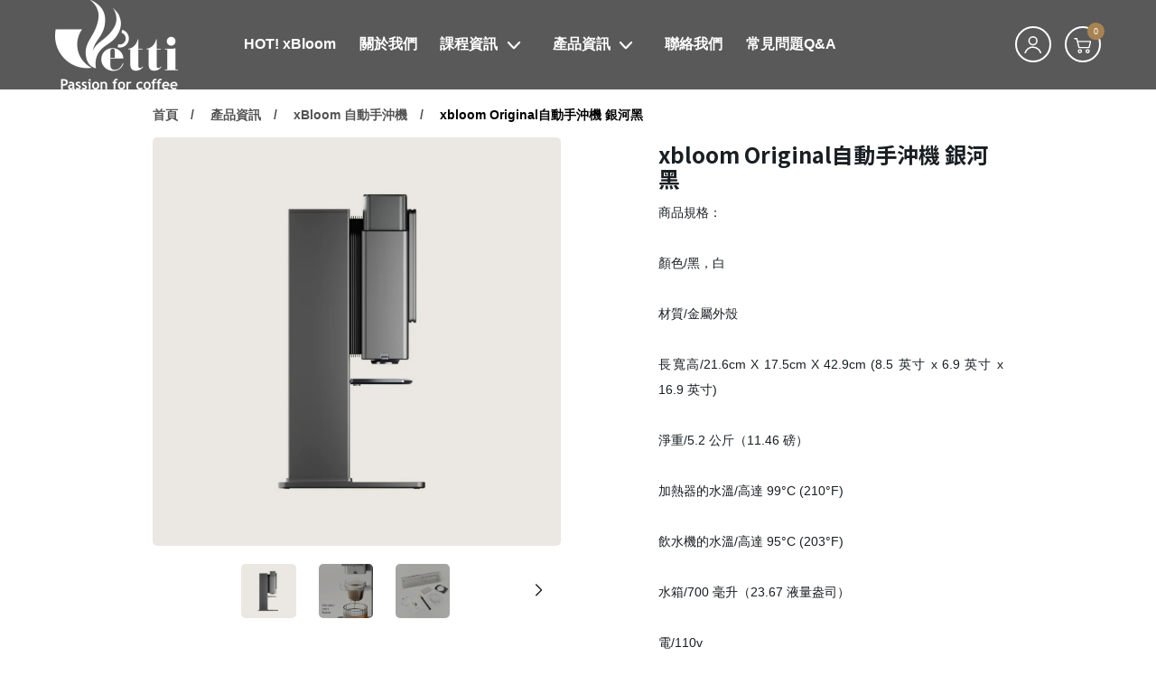

--- FILE ---
content_type: text/html;charset=UTF-8
request_url: https://www.vetti.com.tw/product_detail.php?id=275
body_size: 10212
content:
<!DOCTYPE html>
<html lang="tw">
    <head>
<meta charset="UTF-8" />
<title>xbloom Original自動手沖機 銀河黑 | 產品介紹 | vetti</title>
<meta name="description" content="產品介紹-description維堤企業有限公司創立於西元2000年，自開始即專注於咖啡設備與咖啡器材的代理，並提供相關的教學與正確的使用方式。我們仍秉持初衷，專注本業，精益求精，以引進國際一流品牌豐富台灣咖啡市場為榮。多年來，維堤咖啡不斷地將因難當作挑戰，將問題當作機會。維堤咖啡學苑創立於西元2012年，自開始即致力傳授SCAA美國精品咖啡協會的認證課程，力邀專業外師來台上課，2015年，我們順利取得美國精品咖啡協會認證講師以及考官資格，秉持著推廣SCAA教育宗旨，希望讓更多朋友了解豐富的咖啡知識及技能。2018年，SCAA美國精品咖啡協會及SCAE歐洲精品咖啡協會正式合併為SCA，這將帶給大家更加創新及豐富的課程。">

<!-- DEVICE -->
<meta http-equiv="Content-Type" content="text/html; charset=UTF-8" />
<meta http-equiv="X-UA-Compatible" content="IE=edge">
<meta http-equiv="x-dns-prefetch-control" content="on">
<meta http-equiv="Content-Security-Policy" content="upgrade-insecure-requests">
<meta name="viewport" content="width=device-width, initial-scale=1">
<meta name="apple-mobile-web-app-capable" content="yes" />
<meta name="format-detection" content="telephone=no">
<meta name="theme-color" content="" />
<meta name="msapplication-navbutton-color" content="" />
<meta name="apple-mobile-web-app-status-bar-style" content="" />
<link rel="profile" href="//gmpg.org/xfn/11">

<link rel="icon" href="//www.vetti.com.tw/archive/images/favicon/1744939467480.png" type="image/x-icon" />
<link rel="shortcut icon" href="//www.vetti.com.tw/archive/images/favicon/1744939467480.png" type="image/x-icon" />

<!-- SMO -->
<meta property="fb:app_id" content="">
<meta property="fb:admins" content="" />
<meta property="og:locale" content="zh-Hant-TW" />
<meta property="og:url" content="https://www.vetti.com.tw/product_detail.php?id=275" />
<meta property="og:site_name" content="xbloom Original自動手沖機 銀河黑 | 產品介紹 | vetti" />
<meta property="og:title" content="xbloom Original自動手沖機 銀河黑 | 產品介紹 | vetti" />
<meta property="og:description" content="產品介紹-description維堤企業有限公司創立於西元2000年，自開始即專注於咖啡設備與咖啡器材的代理，並提供相關的教學與正確的使用方式。我們仍秉持初衷，專注本業，精益求精，以引進國際一流品牌豐富台灣咖啡市場為榮。多年來，維堤咖啡不斷地將因難當作挑戰，將問題當作機會。維堤咖啡學苑創立於西元2012年，自開始即致力傳授SCAA美國精品咖啡協會的認證課程，力邀專業外師來台上課，2015年，我們順利取得美國精品咖啡協會認證講師以及考官資格，秉持著推廣SCAA教育宗旨，希望讓更多朋友了解豐富的咖啡知識及技能。2018年，SCAA美國精品咖啡協會及SCAE歐洲精品咖啡協會正式合併為SCA，這將帶給大家更加創新及豐富的課程。" />
<meta property="og:type" content="website" />
<!-- <meta property="og:image:width" content="1200"> -->
<!-- <meta property="og:image:height" content="630"> -->
<meta property="og:image" content="//www.vetti.com.tw/archive/images/product/bf9b556d7df21806.png" />
<meta property="og:image:alt" content="產品介紹-description維堤企業有限公司創立於西元2000年，自開始即專注於咖啡設備與咖啡器材的代理，並提供相關的教學與正確的使用方式。我們仍秉持初衷，專注本業，精益求精，以引進國際一流品牌豐富台灣咖啡市場為榮。多年來，維堤咖啡不斷地將因難當作挑戰，將問題當作機會。維堤咖啡學苑創立於西元2012年，自開始即致力傳授SCAA美國精品咖啡協會的認證課程，力邀專業外師來台上課，2015年，我們順利取得美國精品咖啡協會認證講師以及考官資格，秉持著推廣SCAA教育宗旨，希望讓更多朋友了解豐富的咖啡知識及技能。2018年，SCAA美國精品咖啡協會及SCAE歐洲精品咖啡協會正式合併為SCA，這將帶給大家更加創新及豐富的課程。" />
<meta name="twitter:image" content="//www.vetti.com.tw/archive/images/product/bf9b556d7df21806.png" />
<meta name="twitter:card" content="summary_large_image" />
<meta name="twitter:description" content="產品介紹-description維堤企業有限公司創立於西元2000年，自開始即專注於咖啡設備與咖啡器材的代理，並提供相關的教學與正確的使用方式。我們仍秉持初衷，專注本業，精益求精，以引進國際一流品牌豐富台灣咖啡市場為榮。多年來，維堤咖啡不斷地將因難當作挑戰，將問題當作機會。維堤咖啡學苑創立於西元2012年，自開始即致力傳授SCAA美國精品咖啡協會的認證課程，力邀專業外師來台上課，2015年，我們順利取得美國精品咖啡協會認證講師以及考官資格，秉持著推廣SCAA教育宗旨，希望讓更多朋友了解豐富的咖啡知識及技能。2018年，SCAA美國精品咖啡協會及SCAE歐洲精品咖啡協會正式合併為SCA，這將帶給大家更加創新及豐富的課程。" />
<meta name="twitter:title" content="xbloom Original自動手沖機 銀河黑 | 產品介紹 | vetti" />
<meta itemprop="name" content="xbloom Original自動手沖機 銀河黑 | 產品介紹 | vetti">
<meta itemprop="description" content="產品介紹-description維堤企業有限公司創立於西元2000年，自開始即專注於咖啡設備與咖啡器材的代理，並提供相關的教學與正確的使用方式。我們仍秉持初衷，專注本業，精益求精，以引進國際一流品牌豐富台灣咖啡市場為榮。多年來，維堤咖啡不斷地將因難當作挑戰，將問題當作機會。維堤咖啡學苑創立於西元2012年，自開始即致力傳授SCAA美國精品咖啡協會的認證課程，力邀專業外師來台上課，2015年，我們順利取得美國精品咖啡協會認證講師以及考官資格，秉持著推廣SCAA教育宗旨，希望讓更多朋友了解豐富的咖啡知識及技能。2018年，SCAA美國精品咖啡協會及SCAE歐洲精品咖啡協會正式合併為SCA，這將帶給大家更加創新及豐富的課程。">
<meta itemprop="image" content="//www.vetti.com.tw/archive/images/product/bf9b556d7df21806.png">
<link href="//www.vetti.com.tw/archive/images/product/bf9b556d7df21806.png" rel="image_src" type="image/jpeg" />  <script> var _head;</script>
<!-- <link rel="stylesheet" href="css/basic/animate.v3.6.css">
<link rel="stylesheet" href="css/basic/jquery-ui.css" type="text/css" />
<link rel="stylesheet" href="//code.jquery.com/ui/1.12.1/themes/base/jquery-ui.css"> -->
<!-- 以下 v2 -->
<link href="css/aos.css" rel="stylesheet">
<link rel="preconnect" href="https://fonts.gstatic.com">
<link href="https://fonts.googleapis.com/css2?family=Montserrat:wght@400;700&family=Noto+Sans+TC:wght@400;700&display=swap" rel="stylesheet">
<link rel="stylesheet" href="css/new/color.css">
<link rel="stylesheet" href="css/new/sidebar.css"> 
<!-- 購物用 -->
<link href="web-fonts-with-css/css/fontawesome-all.css" rel="stylesheet">
<link rel='stylesheet' href='css/loaders.min.css' />
<link rel="stylesheet" href="css/cart.css">
<script type="application/ld+json">
    {
      "@context": "https://schema.org",
      "@type": "Organization",
      "url": "//www.vetti.com.tw/",
      "logo": ""
    }
</script>
<link type="text/css" rel="stylesheet" href="css/supereditor/components/component.css?v=1.0" />
<link type="text/css" rel="stylesheet" href="css/supereditor/supercss.css" />



<!-- Google Tag Manager -->
<script>
    (function (w, d, s, l, i) {
        w[l] = w[l] || []; w[l].push({
            'gtm.start':
                new Date().getTime(), event: 'gtm.js'
        }); var f = d.getElementsByTagName(s)[0],
            j = d.createElement(s), dl = l != 'dataLayer' ? '&l=' + l : ''; j.async = true; j.src =
                'https://www.googletagmanager.com/gtm.js?id=' + i + dl; f.parentNode.insertBefore(j, f);
    })(window, document, 'script', 'dataLayer', 'egkq rggc blfc 3c26 cztj 5aj6 piee 6wmi');
</script>
<!-- End Google Tag Manager -->

<meta name="google-site-verification" content="SSy44W1R8-GIPwIVFWSImxBT8t9KmNUa7OAS8BNPzUQ" />
<link rel="canonical" href="https://www.vetti.com.tw/product_detail.php?id=275" />

<!-- Heebo (300/400/700)-->
<link href="https://fonts.googleapis.com/css2?family=Heebo:wght@300;400;700&display=swap" rel="stylesheet">
<!-- jquery -->
<script src="js/jquery-3.6.0.min.js"></script>
<!-- Swiper -->
<link rel="stylesheet" href="css/swiper.min.css" />
<link rel="stylesheet" href="src/acad01/style/icons.css" />
<!-- Swiper -->
<script src="js/swiper.min.js"></script>
<!-- gsap -->
<script src="js/vendor/gsap.min.js"></script>
<script src="js/vendor/gsap.ScrollToPlugin.min.js"></script>
<script src="js/vendor/gsap.scrollTrigger.min.js"></script>
        <link rel="stylesheet" href="css/new/inpage_v2.css" />
        <link rel="stylesheet" href="css/new/product_detail.css" />
        <script
            type="text/javascript"
            src="https://platform-api.sharethis.com/js/sharethis.js#property=6013c584741c000011d1cdf1&product=sop"
            async="async"
        ></script>
        <script type="application/ld+json">
            {
                "@context": "https://schema.org",
                "@type": "BreadcrumbList",
                "itemListElement": [
                    {
                        "@type": "ListItem",
                        "position": 1,
                        "name": "vetti",
                        "item": "https://www.vetti.com.tw"
                    },
                    {
                        "@type": "ListItem",
                        "position": 2,
                        "name": "產品資訊",
                        "item": "https://www.vetti.com.tw/product.php"
                    },
                    {
                        "@type": "ListItem",
                        "position": 3,
                        "name": "xBloom 自動手沖機",
                        "item": "https://www.vetti.com.tw/product.php?id=275"
                    },
                    {
                        "@type": "ListItem",
                        "position": 4,
                        "name": "xbloom Original自動手沖機 銀河黑",
                        "item": "https://www.vetti.com.tw/product_detail.php?id=275"
                    }
                ]
            }
        </script>
        <script type="application/ld+json">
            {
                "@context": "https://schema.org/",
                "@type": "Product",
                "name": "xbloom Original自動手沖機 銀河黑",
                "image": [
                    "//www.vetti.com.tw/archive/images/product/bf9b556d7df21806.png",
                    "//www.vetti.com.tw/archive/images/product/205bb5b56987994c.png",
                    "//www.vetti.com.tw/archive/images/product/ccb0d32f4faf2b50.png",
                ],
                "description": "商品規格：<br />
<br />
顏色/黑，白<br />
<br />
材質/金屬外殼<br />
<br />
長寬高/21.6cm X 17.5cm X 42.9cm (8.5 英寸 x 6.9 英寸 x 16.9 英寸)<br />
<br />
淨重/5.2 公斤（11.46 磅）<br />
<br />
加熱器的水溫/高達 99°C (210°F)<br />
<br />
飲水機的水溫/高達 95°C (203°F)<br />
<br />
水箱/700 毫升（23.67 液量盎司）<br />
<br />
電/110v",
                "brand": {
                    "@type": "Brand",
                    "name": "xBloom 自動手沖機"
                },
                "offers": {
                    "@type": "Offer",
                    "url": "https://www.vetti.com.tw/product_detail.php?id=275",
                    "priceCurrency": "TWD",
                    "availability": "https://schema.org/LimitedAvailability",
                    "price": 29900
                }
            }
        </script>
    </head>

    <body>
<link rel="stylesheet" href="css/new/in_nav_2.css">


<div class="inpage inpage-header" style="background-color: ;">
    <header class="header">
        <a class="logo" href="//www.vetti.com.tw/">
            <img src="//www.vetti.com.tw/archive/images/logo_header/1744939467801.png">
        </a>
        <div class="top_block">


            <a href="#login_from" class="btn_login js_lb login_btn" id="link-login">
                <i class="icon"></i>
                <div class="tick"></div>
            </a>

            <div class="btn_cart btn-shop-cart  common_cart">
                <i class="icon"></i>
                <div class="shopnum">0</div>
            </div>

        </div>
        <a href="#" class="nav-toggle" id="nav-toggle">
            <div class="hamburger">
                <span class="line line-1"></span>
                <span class="line line-2"></span>
                <span class="line line-3"></span>
            </div>
        </a>
    </header>
</div>

<div class="inpage_nav v2">
    <div class="main_nav nav-horizontal ">
        <a href="/product.php?id=36" class=""  target="_blank">HOT! xBloom</a>
        <a href="about.php" class="" >關於我們</a>
        <div class="dropmenu ">
            <div class="has_dropmenu">
                <a href="news.php" >課程資訊</a>
                <i class="more" data-dropmenuid="subnav-1" data-index="1"></i>
            </div>
            <nav class="nested_nav" id="subnav-1">
                <ul style="background-color: rgba(0, 0, 0, 0.65);">
                    <li class="back back_to_nav">
                        <span>回上一層</span>
                    </li>
                    <li>
                        <a href="news.php?id=6" >SCA咖啡師初中級認證課程</a>
                    </li>
                    <li>
                        <a href="news.php?id=7" >分享會</a>
                    </li>
                    <li>
                        <a href="news.php?id=8" >咖啡基礎進修</a>
                    </li>
                </ul>
            </nav>
        </div>
        <div class="dropmenu ">
            <div class="has_dropmenu">
                <a href="product.php" >產品資訊</a>
                <i class="more" data-dropmenuid="subnav-2" data-index="2"></i>
            </div>
            <nav class="nested_nav" id="subnav-2">
                <ul style="background-color: rgba(0, 0, 0, 0.65);">
                    <li class="back back_to_nav">
                        <span>回上一層</span>
                    </li>
                    <li>
                        <a href="product.php?id=112" >歲末迎馬優惠專區</a>
                    </li>
                    <li>
                        <a href="product.php?id=1" >La Marzocco 義式咖啡機	</a>
                    </li>
                    <li>
                        <a href="product.php?id=44" >La Marzocco 家用機型</a>
                    </li>
                    <li>
                        <a href="product.php?id=43" >La Marzocco 磨豆機</a>
                    </li>
                    <li>
                        <a href="product.php?id=30" >Stronghold烘豆機</a>
                    </li>
                    <li>
                        <a href="product.php?id=36" >xBloom 自動手沖機</a>
                    </li>
                    <li>
                        <div class="hassub">
                            <a href="product.php?id=66" >磨豆機</a>
                            <div class="more"></div>
                        </div>
                        <ul style="background-color: rgba(0, 0, 0, 0.65);">
                            <li class="back">
                                <span>回上一層</span>
                            </li>
                        </ul>
                    </li>
                    <li>
                        <div class="hassub">
                            <a href="product.php?id=76" >烘豆機</a>
                            <div class="more"></div>
                        </div>
                        <ul style="background-color: rgba(0, 0, 0, 0.65);">
                            <li class="back">
                                <span>回上一層</span>
                            </li>
                        </ul>
                    </li>
                    <li>
                        <div class="hassub">
                            <a href="product.php?id=73" >手沖咖啡機</a>
                            <div class="more"></div>
                        </div>
                        <ul style="background-color: rgba(0, 0, 0, 0.65);">
                            <li class="back">
                                <span>回上一層</span>
                            </li>
                        </ul>
                    </li>
                    <li>
                        <div class="hassub">
                            <a href="product.php?id=80" >吧檯相關設備</a>
                            <div class="more"></div>
                        </div>
                        <ul style="background-color: rgba(0, 0, 0, 0.65);">
                            <li class="back">
                                <span>回上一層</span>
                            </li>
                        </ul>
                    </li>
                    <li>
                        <div class="hassub">
                            <a href="product.php?id=86" >義式咖啡配件</a>
                            <div class="more"></div>
                        </div>
                        <ul style="background-color: rgba(0, 0, 0, 0.65);">
                            <li class="back">
                                <span>回上一層</span>
                            </li>
                        </ul>
                    </li>
                    <li>
                        <div class="hassub">
                            <a href="product.php?id=87" >手沖咖啡配件</a>
                            <div class="more"></div>
                        </div>
                        <ul style="background-color: rgba(0, 0, 0, 0.65);">
                            <li class="back">
                                <span>回上一層</span>
                            </li>
                        </ul>
                    </li>
                    <li>
                        <div class="hassub">
                            <a href="product.php?id=57" >咖啡容器</a>
                            <div class="more"></div>
                        </div>
                        <ul style="background-color: rgba(0, 0, 0, 0.65);">
                            <li class="back">
                                <span>回上一層</span>
                            </li>
                        </ul>
                    </li>
                    <li>
                        <a href="product.php?id=45" >咖啡風味調製</a>
                    </li>
                    <li>
                        <a href="product.php?id=110" >咖啡豆</a>
                    </li>
                    <li>
                        <a href="product.php?id=46" >咖啡機清潔</a>
                    </li>
                    <li>
                        <a href="product.php?id=111" >福利品專區 Outlet</a>
                    </li>
                    <li>
                        <a href="product.php?id=28" >La Marzocco 原廠零件</a>
                    </li>
                    <li>
                        <a href="product.php?id=37" >義式咖啡拉花體驗課程</a>
                    </li>
                    <li>
                        <a href="product.php?id=38" >烘豆體驗課程</a>
                    </li>
                </ul>
            </nav>
        </div>
        <a href="contact.php" class="" >聯絡我們</a>
        <a href="faq.php" class="" >常見問題Q&A</a>

        <div class="m_area">
            <a href="#login_from" class="login_btn">會員專區</a>
        </div>

    </div>
    
    <div class="copyright"><p>Copyright &copy; 2021 Vetti&nbsp;Ltd.&nbsp;All rights reserved.</p>
</div>
    
</div>
<div class="inpage_lightbox">
    <div class="mid">
        <div class="close"></div>
        <div class="box">
            <form action="product.php" method="get">
                <input type="text" class="input_box" placeholder="Search / 產品搜尋" name="keyword">
                <input type="hidden" name="all" value="1" />
                <button>
                    <div></div>
                </button>
            </form>
        </div>
    </div>
</div>
<link rel="stylesheet" href="css/basic/jquery-ui.css" type="text/css" />
<div class="cartBlk">
    <div class="cartBlk_wrap">
        <div class="cart_close" style="background-color: black;">
            <span style="background-color: black;">關閉</span>
        </div>
        <div class="cartStatus">
            <div class="collection">
                <img class="svg_img" src="images/product/icon_cart.svg" alt="">
            </div>
            <span>0</span>
        </div>
        <div class="cartList_wrap js_ps">
            <div class="cartList">
            </div>
        </div>
        <div class="cartInfo">
            <div class="cartTotal">共 <span>0</span> 件商品</div>
            <div class="cartTotalPrice">
                <span>總計</span><span class="cartMoney js_Total">NT$ <span>0</span></span>
            </div>
        </div>
        <a href="checkout.php" class="shopBtn">前往結帳</a>
    </div>
</div>
<div class="cartWrap"></div><div class="login_Bigbox" style="display: none">
    <div id="login_from" class="jump_box_style jump-for-login">
        <form action="" id="loginForm" name="loginForm" method="post">
            <button class="featherlight-close-icon featherlight-close" aria-label="Close">✕</button>
            <div class="acoount_block">
                <div class="border_style account_box login_box">
                    <div class="title">
                        <img src="//demoa013.cosmo-demo.com.tw/archive/images/logo_header/1719969713438.png" alt="" />

                        <h4>會員登入</h4>
                    </div>

                    <div class="num"></div>
                    <div class="field_box">
                        <div class="line">
                            <label for="">帳號</label>
                            <input
                                class="inputbox "
                                type="text"
                                name="account"
                                id="account"
                                value=""
                                placeholder="請輸入電子信箱"
                                tabindex="1"
                                autocomplete="off"
                            />
                            <div class="tip"></div>
                        </div>
                        <div class="line">
                            <label for="">密碼設定</label>
                            <input
                                class="inputbox"
                                type="password"
                                name="password"
                                id="password"
                                value=""
                                placeholder="請輸入8~15位數，需同時包含英文和數字"
                                tabindex="2"
                                autocomplete="off"
                            />
                            <div class="tip"></div>
                        </div>
                        <div class="line code">
                            <label for="">驗證碼</label>
                            <div class="code-wrap">
                                <input
                                    class="inputbox"
                                    type="text"
                                    id="member_code"
                                    name="member_code"
                                    value=""
                                    tabindex="3"
                                    autocomplete="off"
                                    placeholder="輸入右側驗證碼"
                                />
                                <img
                                    src="include/captcha/code.php"
                                    id="captcha1"
                                    alt="驗證碼"
                                    onClick="document.getElementById('captcha1').src = document.getElementById('captcha1').src + '?' + (new Date()).getMilliseconds()"
                                    style="cursor: pointer"
                                />
                            </div>
                            <div class="tip"></div>
                        </div>
                        <div class="line for-btn-area">
                            <div class="confirm link_button" edit-id="2" onclick="LOGIN('loginForm','member.php');">登 入</div>
                        </div>
                        <div class="line for-fn">
                            <a href="forgot.php" class="forgot_link">忘記密碼？</a>
                            <div>
                                <span>還沒有帳號?</span>
                                <a href="register.php" class="forgot_link">前往註冊</a>
                            </div>
                        </div>
                    </div>
                </div>
                <div class="for-other-login">
                    <div class="line">
                        <div class="info">或使用以下帳號快速登入</div>
                        <div class="other-login-way">
                        </div>
                    </div>
                </div>
            </div>
        </form>
    </div>
</div>
<script>
    $(document).keydown(function (event) {
        if (event.keyCode == 13) {
            if ($("#login_from").hasClass("show")) {
                LOGIN("LoginForm", "");
            }
        }
    });
</script>
        <div class="inpage product_detail" id="product_detail">
<section class="inpage container" data-aos="fade-up" style="">
    <!-- 行動版BANNER URL: //www.vetti.com.tw/archive/images/banners/1767851963631.jpg -->
    <div class="banner" style="background-image:url(//www.vetti.com.tw/archive/images/banners/1767851963483.jpg);">
        <div class="bg-mobile" style="background-image:url(//www.vetti.com.tw/archive/images/banners/1767851963631.jpg);"></div>
    </div>
</section>


<section class="inpage container_inside page_header">
    <div class="num" data-aos="fade-up" data-aos-delay="300"></div>
    <div class="breadcrumbs" data-aos="fade-up" data-aos-delay="100">
        <a href="/">首頁</a>
        <a href="product.php">產品資訊</a>
        <a href="product.php?id=36">xBloom 自動手沖機</a>
        <a href="javascript:void(0);">xbloom Original自動手沖機 銀河黑</a>
    </div>
    <h2 style="display:none;">產品資訊</h2>
</section>


            <div class="container_inside" data-aos="fade-up" data-aos-delay="200">
                <div class="pd_header v2">
                    <div class="pd_gallery_container">
                        <div class="swiper-container pd_gallery swiper_pdg_v2">
                            <div class="swiper-wrapper">
                                <div class="swiper-slide">
                                    <div class="img_container" style="background-image: url('//www.vetti.com.tw/archive/images/product/bf9b556d7df21806.png')"></div>
                                </div>
                                <div class="swiper-slide">
                                    <div class="img_container" style="background-image: url('//www.vetti.com.tw/archive/images/product/205bb5b56987994c.png')"></div>
                                </div>
                                <div class="swiper-slide">
                                    <div class="img_container" style="background-image: url('//www.vetti.com.tw/archive/images/product/ccb0d32f4faf2b50.png')"></div>
                                </div>
                            </div>
                        </div>
                        <div class="pd_thumbs_container">
                            <div class="swiper-button-prev prev_pd"></div>
                            <div class="swiper-container pd_thumbs swiper_pdt_v2">
                                <div class="swiper-wrapper">
                                    <div class="swiper-slide">
                                        <div class="img_container" style="background-image: url('//www.vetti.com.tw/archive/images/product/bf9b556d7df21806.png')"></div>
                                    </div>
                                    <div class="swiper-slide">
                                        <div class="img_container" style="background-image: url('//www.vetti.com.tw/archive/images/product/205bb5b56987994c.png')"></div>
                                    </div>
                                    <div class="swiper-slide">
                                        <div class="img_container" style="background-image: url('//www.vetti.com.tw/archive/images/product/ccb0d32f4faf2b50.png')"></div>
                                    </div>
                                </div>
                            </div>
                            <div class="swiper-button-next next_pd"></div>
                        </div>
                    </div>
                    <div class="pd_info info Ob-shop" pro-id="275">
                        <div class="label">
                        </div>
                        <div class="title-area">
                            <h3 class="fz-A">xbloom Original自動手沖機 銀河黑</h3>
                        </div>
                        <p class="desc">商品規格：<br />
<br />
顏色/黑，白<br />
<br />
材質/金屬外殼<br />
<br />
長寬高/21.6cm X 17.5cm X 42.9cm (8.5 英寸 x 6.9 英寸 x 16.9 英寸)<br />
<br />
淨重/5.2 公斤（11.46 磅）<br />
<br />
加熱器的水溫/高達 99°C (210°F)<br />
<br />
飲水機的水溫/高達 95°C (203°F)<br />
<br />
水箱/700 毫升（23.67 液量盎司）<br />
<br />
電/110v</p>
                        <div class="price-wrap">
                            <strong class="fz-A price">NT$29,900</strong>
                        </div>

                        <div class="spec">
                            <div class="select-container">
                                <div class="fz-C">規格</div>
                                <div class="stock-wrap ">
                                    <span>庫存</span>
                                    <span class="stock">3</span>
                                </div>
                            </div>
                            <div class="select-container">
                                <select name="product_specification_id" id="product_specification_id">
                                    <option value="268">銀河黑</option>
                                </select>
                                <div class="quantity">
                                    <div class="less">-</div>
                                    <input type="tel" value="1" name="mount" class="shop-num" />
                                    <div class="add">+</div>
                                </div>
                            </div>
                        </div>


                        <div class="cart-select">
                            <div class="addCartInstant buyNow">
                                <i class="aproicon pos-4"></i>
                                <span class="fz-C">立即購買</span>
                            </div>
                            <div class="addCart">
                                <i class="aproicon pos-3"></i>
                                <span class="fz-C">加入購物車</span>
                            </div>
                        </div>

                        <div class="fn-area">
                        </div>
                    </div>
                </div>
            </div>
            <div class="container_inside">
                <div class="pd_body">
                    <div class="pd_body_tag">
                        <span class="fz-C active">描述</span>
                    </div>
                    <div class="pd_body_tag_content">
                        <div class="edit"><div><img src="/archive/images/editor/product/e2458576826e07ec.jpg" /></div>
</div>
                    </div>
                </div>
            </div>





            <div class="container_inside">
                <div class="pd_back_wrap">
                    <a href="product.php?&md=1" class="btn-back">
                        <span class="fz-C">回上一頁</span>
                    </a>
                </div>
            </div>
            
            <div class="container_inside">
                <div class="pd_rel v3">
                    <h3 class="section_title fz-C">相關產品</h3>
                    <div class="swiper-container swiper_pd_rel_v3">
                        <div class="swiper-wrapper">
                            <div class="swiper-slide">
                                <div class="item">
                                    <a href="product_detail.php?id=289">
                                        <div class="img_container">
                                            <div class="img_holder" style="background-image: url('//www.vetti.com.tw/archive/images/product/1745458135411.png')"></div>
                                        </div>
                                        <div class="text_container">
                                            <h3 class="fz-C">xBloom Studio全自動研磨手沖咖啡機 午夜黑</h3>
                                            <!-- <h4>xBloom 自動手沖機</h4> -->
                                            <div class="price">
                                                <strong class="sp">NT$21800</strong>
                                                <!-- <span class="orig">NT$0</span> -->
                                            </div>
                                        </div>
                                    </a>
                                    <!-- <div class="fn-area">
                                        <div class="spec">
                                            <select class="product_specification_id">
                                                <option value="51">肯亞</option>
                                                <option value="103">南非</option>
                                            </select>
                                        </div>
                                        <div class="cart-select">
                                            <a class="add_to_cart buyNow">
                                                <i class="aproicon pos-4"></i>
                                                <span>立即購買</span>
                                            </a>
                                            <a class="add_to_cart cartBuy addCarts">
                                                <i class="aproicon pos-3"></i>
                                                <span>加入購物車</span>
                                            </a>
                                        </div>
                                    </div> -->
                                </div>
                            </div>

                            <div class="swiper-slide">
                                <div class="item">
                                    <a href="product_detail.php?id=308">
                                        <div class="img_container">
                                            <div class="img_holder" style="background-image: url('//www.vetti.com.tw/archive/images/product/1760602608497.png')"></div>
                                        </div>
                                        <div class="text_container">
                                            <h3 class="fz-C">維堤咖啡 xBloom Omni Dripper 2 濾杯</h3>
                                            <!-- <h4>xBloom 自動手沖機</h4> -->
                                            <div class="price">
                                                <strong class="sp">NT$1280</strong>
                                                <!-- <span class="orig">NT$0</span> -->
                                            </div>
                                        </div>
                                    </a>
                                    <!-- <div class="fn-area">
                                        <div class="spec">
                                            <select class="product_specification_id">
                                                <option value="51">肯亞</option>
                                                <option value="103">南非</option>
                                            </select>
                                        </div>
                                        <div class="cart-select">
                                            <a class="add_to_cart buyNow">
                                                <i class="aproicon pos-4"></i>
                                                <span>立即購買</span>
                                            </a>
                                            <a class="add_to_cart cartBuy addCarts">
                                                <i class="aproicon pos-3"></i>
                                                <span>加入購物車</span>
                                            </a>
                                        </div>
                                    </div> -->
                                </div>
                            </div>

                            <div class="swiper-slide">
                                <div class="item">
                                    <a href="product_detail.php?id=310">
                                        <div class="img_container">
                                            <div class="img_holder" style="background-image: url('//www.vetti.com.tw/archive/images/product/1766476135792.jpg')"></div>
                                        </div>
                                        <div class="text_container">
                                            <h3 class="fz-C">維堤咖啡 xBloom Studio 專用進水套件</h3>
                                            <!-- <h4>xBloom 自動手沖機</h4> -->
                                            <div class="price">
                                                <strong class="sp">NT$3800</strong>
                                                <!-- <span class="orig">NT$0</span> -->
                                            </div>
                                        </div>
                                    </a>
                                    <!-- <div class="fn-area">
                                        <div class="spec">
                                            <select class="product_specification_id">
                                                <option value="51">肯亞</option>
                                                <option value="103">南非</option>
                                            </select>
                                        </div>
                                        <div class="cart-select">
                                            <a class="add_to_cart buyNow">
                                                <i class="aproicon pos-4"></i>
                                                <span>立即購買</span>
                                            </a>
                                            <a class="add_to_cart cartBuy addCarts">
                                                <i class="aproicon pos-3"></i>
                                                <span>加入購物車</span>
                                            </a>
                                        </div>
                                    </div> -->
                                </div>
                            </div>

                            <div class="swiper-slide">
                                <div class="item">
                                    <a href="product_detail.php?id=309">
                                        <div class="img_container">
                                            <div class="img_holder" style="background-image: url('//www.vetti.com.tw/archive/images/product/1760602838436.png')"></div>
                                        </div>
                                        <div class="text_container">
                                            <h3 class="fz-C">維堤咖啡 xBloom The Box 配件收納盒 黑色 / 白色</h3>
                                            <!-- <h4>xBloom 自動手沖機</h4> -->
                                            <div class="price">
                                                <strong class="sp">NT$2880</strong>
                                                <!-- <span class="orig">NT$0</span> -->
                                            </div>
                                        </div>
                                    </a>
                                    <!-- <div class="fn-area">
                                        <div class="spec">
                                            <select class="product_specification_id">
                                                <option value="51">肯亞</option>
                                                <option value="103">南非</option>
                                            </select>
                                        </div>
                                        <div class="cart-select">
                                            <a class="add_to_cart buyNow">
                                                <i class="aproicon pos-4"></i>
                                                <span>立即購買</span>
                                            </a>
                                            <a class="add_to_cart cartBuy addCarts">
                                                <i class="aproicon pos-3"></i>
                                                <span>加入購物車</span>
                                            </a>
                                        </div>
                                    </div> -->
                                </div>
                            </div>

                            <div class="swiper-slide">
                                <div class="item">
                                    <a href="product_detail.php?id=311">
                                        <div class="img_container">
                                            <div class="img_holder" style="background-image: url('//www.vetti.com.tw/archive/images/product/1766479336146.jpg')"></div>
                                        </div>
                                        <div class="text_container">
                                            <h3 class="fz-C">維堤咖啡 xBloom Studio 專用旅行箱</h3>
                                            <!-- <h4>xBloom 自動手沖機</h4> -->
                                            <div class="price">
                                                <strong class="sp">NT$10800</strong>
                                                <!-- <span class="orig">NT$0</span> -->
                                            </div>
                                        </div>
                                    </a>
                                    <!-- <div class="fn-area">
                                        <div class="spec">
                                            <select class="product_specification_id">
                                                <option value="51">肯亞</option>
                                                <option value="103">南非</option>
                                            </select>
                                        </div>
                                        <div class="cart-select">
                                            <a class="add_to_cart buyNow">
                                                <i class="aproicon pos-4"></i>
                                                <span>立即購買</span>
                                            </a>
                                            <a class="add_to_cart cartBuy addCarts">
                                                <i class="aproicon pos-3"></i>
                                                <span>加入購物車</span>
                                            </a>
                                        </div>
                                    </div> -->
                                </div>
                            </div>

                            <div class="swiper-slide">
                                <div class="item">
                                    <a href="product_detail.php?id=301">
                                        <div class="img_container">
                                            <div class="img_holder" style="background-image: url('//www.vetti.com.tw/archive/images/product/1766482920685.jpg')"></div>
                                        </div>
                                        <div class="text_container">
                                            <h3 class="fz-C">xBloom Omni Tea Brewer 茶濾杯</h3>
                                            <!-- <h4>xBloom 自動手沖機</h4> -->
                                            <div class="price">
                                                <strong class="sp">NT$1650</strong>
                                                <!-- <span class="orig">NT$0</span> -->
                                            </div>
                                        </div>
                                    </a>
                                    <!-- <div class="fn-area">
                                        <div class="spec">
                                            <select class="product_specification_id">
                                                <option value="51">肯亞</option>
                                                <option value="103">南非</option>
                                            </select>
                                        </div>
                                        <div class="cart-select">
                                            <a class="add_to_cart buyNow">
                                                <i class="aproicon pos-4"></i>
                                                <span>立即購買</span>
                                            </a>
                                            <a class="add_to_cart cartBuy addCarts">
                                                <i class="aproicon pos-3"></i>
                                                <span>加入購物車</span>
                                            </a>
                                        </div>
                                    </div> -->
                                </div>
                            </div>

                            <div class="swiper-slide">
                                <div class="item">
                                    <a href="product_detail.php?id=276">
                                        <div class="img_container">
                                            <div class="img_holder" style="background-image: url('//www.vetti.com.tw/archive/images/product/ce265e6d09b3ef0b.png')"></div>
                                        </div>
                                        <div class="text_container">
                                            <h3 class="fz-C">xbloom Original自動手沖機 雲銀</h3>
                                            <!-- <h4>xBloom 自動手沖機</h4> -->
                                            <div class="price">
                                                <strong class="sp">NT$29900</strong>
                                                <!-- <span class="orig">NT$0</span> -->
                                            </div>
                                        </div>
                                    </a>
                                    <!-- <div class="fn-area">
                                        <div class="spec">
                                            <select class="product_specification_id">
                                                <option value="51">肯亞</option>
                                                <option value="103">南非</option>
                                            </select>
                                        </div>
                                        <div class="cart-select">
                                            <a class="add_to_cart buyNow">
                                                <i class="aproicon pos-4"></i>
                                                <span>立即購買</span>
                                            </a>
                                            <a class="add_to_cart cartBuy addCarts">
                                                <i class="aproicon pos-3"></i>
                                                <span>加入購物車</span>
                                            </a>
                                        </div>
                                    </div> -->
                                </div>
                            </div>

                            <div class="swiper-slide">
                                <div class="item">
                                    <a href="product_detail.php?id=302">
                                        <div class="img_container">
                                            <div class="img_holder" style="background-image: url('//www.vetti.com.tw/archive/images/product/1749462080492.jpg')"></div>
                                        </div>
                                        <div class="text_container">
                                            <h3 class="fz-C">維堤精品 xPod 咖啡豆膠囊 日曬 水洗 15g 1包 8入 xBloom 用</h3>
                                            <!-- <h4>xBloom 自動手沖機</h4> -->
                                            <div class="price">
                                                <strong class="sp">NT$480</strong>
                                                <!-- <span class="orig">NT$0</span> -->
                                            </div>
                                        </div>
                                    </a>
                                    <!-- <div class="fn-area">
                                        <div class="spec">
                                            <select class="product_specification_id">
                                                <option value="51">肯亞</option>
                                                <option value="103">南非</option>
                                            </select>
                                        </div>
                                        <div class="cart-select">
                                            <a class="add_to_cart buyNow">
                                                <i class="aproicon pos-4"></i>
                                                <span>立即購買</span>
                                            </a>
                                            <a class="add_to_cart cartBuy addCarts">
                                                <i class="aproicon pos-3"></i>
                                                <span>加入購物車</span>
                                            </a>
                                        </div>
                                    </div> -->
                                </div>
                            </div>

                            <div class="swiper-slide">
                                <div class="item">
                                    <a href="product_detail.php?id=290">
                                        <div class="img_container">
                                            <div class="img_holder" style="background-image: url('//www.vetti.com.tw/archive/images/product/1745458462618.png')"></div>
                                        </div>
                                        <div class="text_container">
                                            <h3 class="fz-C">xBloom Studio全自動研磨手沖咖啡機 月光白</h3>
                                            <!-- <h4>xBloom 自動手沖機</h4> -->
                                            <div class="price">
                                                <strong class="sp">NT$21800</strong>
                                                <!-- <span class="orig">NT$0</span> -->
                                            </div>
                                        </div>
                                    </a>
                                    <!-- <div class="fn-area">
                                        <div class="spec">
                                            <select class="product_specification_id">
                                                <option value="51">肯亞</option>
                                                <option value="103">南非</option>
                                            </select>
                                        </div>
                                        <div class="cart-select">
                                            <a class="add_to_cart buyNow">
                                                <i class="aproicon pos-4"></i>
                                                <span>立即購買</span>
                                            </a>
                                            <a class="add_to_cart cartBuy addCarts">
                                                <i class="aproicon pos-3"></i>
                                                <span>加入購物車</span>
                                            </a>
                                        </div>
                                    </div> -->
                                </div>
                            </div>

                            <div class="swiper-slide">
                                <div class="item">
                                    <a href="product_detail.php?id=322">
                                        <div class="img_container">
                                            <div class="img_holder" style="background-image: url('//www.vetti.com.tw/archive/images/product/1766475391105.jpg')"></div>
                                        </div>
                                        <div class="text_container">
                                            <h3 class="fz-C">xBloom 原廠 蛋糕濾紙</h3>
                                            <!-- <h4>xBloom 自動手沖機</h4> -->
                                            <div class="price">
                                                <strong class="sp">NT$285</strong>
                                                <!-- <span class="orig">NT$0</span> -->
                                            </div>
                                        </div>
                                    </a>
                                    <!-- <div class="fn-area">
                                        <div class="spec">
                                            <select class="product_specification_id">
                                                <option value="51">肯亞</option>
                                                <option value="103">南非</option>
                                            </select>
                                        </div>
                                        <div class="cart-select">
                                            <a class="add_to_cart buyNow">
                                                <i class="aproicon pos-4"></i>
                                                <span>立即購買</span>
                                            </a>
                                            <a class="add_to_cart cartBuy addCarts">
                                                <i class="aproicon pos-3"></i>
                                                <span>加入購物車</span>
                                            </a>
                                        </div>
                                    </div> -->
                                </div>
                            </div>

                        </div>
                    </div>
                    <div class="swiper-pagination page_pd_rel_v3"></div>
                </div>
            </div>
        </div>

<link rel="stylesheet" href="css/new/footer2.css" />
<link rel="stylesheet" href="src/acad01/style/config.css" />
<link rel="stylesheet" href="css/a-config.style-header2.css?date=0115" />
<link rel="stylesheet" href="css/a-config.style-footer.css" />

<div class="contain_footer">
    <!-- <img src="" class="bg" /> -->
    <div class="big_wrap" style="background-color: black; background-image:url()">
        <div class="top" style="border-color: white;">
            <div class="social_wrap">
                <div class="title"></div>
                <div class="social_item">
                    <a class="icon" href="https://www.facebook.com/VettiCoffee/" target="_blank">
                        <img class="img" src="//www.vetti.com.tw/archive/images/social_icon/1767836254436.png" alt="" />
                    </a>
                    <a class="icon" href="https://www.instagram.com/vetticoffee/" target="_blank">
                        <img class="img" src="//www.vetti.com.tw/archive/images/social_icon/1733207879898.svg" alt="" />
                    </a>
                    <a class="icon" href="https://www.youtube.com/user/vettiespresso" target="_blank">
                        <img class="img" src="//www.vetti.com.tw/archive/images/social_icon/1733207879606.svg" alt="" />
                    </a>
                    <a class="icon" href="//www.vetti.com.tw/archive/images/social_qrcode/1767836433280.jpg" target="_blank">
                        <img class="img" src="//www.vetti.com.tw/archive/images/social_icon/1767836433761.png" alt="" />
                    </a>
                </div>
            </div>
        </div>


        <div class="bottom">
            <div class="item item1">
                <a class="logo" href="//www.vetti.com.tw/">
                    <img class="img" src="archive/images/logo_footer/1744938652519.png" alt />
                </a>
            </div>
            <div class="item item2">
                <div class="box">
                    <div class="title" style="color:">台北旗艦館</div>
                    <p style="color:">台北市內湖區瑞光路358巷32號1樓<br />
營業時間 :<br />
09:00-18:00 (週一到週五) / 10:00-17:00 (週六)<br />
週日.國定假日.連假皆須預約<br />
電話 : (02) 2657-3133</p>
                </div>
                <div class="box">
                    <div class="title" style="color:"></div>
                    <p style="color:"></p>
                </div>
            </div>
            <div class="item item3">
                <div class="box">
                    <div class="title" style="color:">台中體驗館</div>
                    <p style="color:">台中市西屯區河南路四段66號<br />
營業時間 :<br />
09:00 - 18:00 (週一到週五) / 10:00-17:00 (週六)<br />
週日.國定假日.連假皆須預約<br />
電話 : (04) 2254-8255</p>
                </div>
                <div class="box">
                    <div class="title" style="color:">高雄體驗館</div>
                    <p style="color:">高雄市左營區榮耀街35號1樓<br />
營業時間 :<br />
09:00 - 18:00 (週一到週五) / 10:00-17:00 (週六)<br />
​週日.國定假日.連假皆須預約<br />
電話 : 0939-932-954</p>
                </div>
            </div>
            <div class="item item4">
            </div>
            <div class="scroll_top">
                <p style="color:white">TOP <i style="background-color:white ;"></i></p>
            </div>
        </div>
    </div>
    <div class="copyright" style="background-color: ;">
        <div class="rules">
            <a href="terms.php#terms" class="link-copyright terms">網站使用條款</a>
            <a href="terms.php#privacy" class="link-copyright">隱權政策</a>
            <a href="terms.php#disclaimer" class="link-copyright">免責聲明</a>
        </div>

        <div class="left">
            <div class="item">
                <p><p>Copyright &copy; 2021 Vetti&nbsp;Ltd.&nbsp;All rights reserved.</p>
</p>
            </div>
        </div>
        <div class="right">
            <div class="item">
                <a href="https://www.redgeegee.com/" target="_blank">
                    <p>Designed by REDGEEGEE</p>
                </a>
            </div>
        </div>
    </div>
    <div class="fix_icon">

    </div>
</div>

<script>
    let topbtn = document.querySelector(".scroll_top");
    topbtn.addEventListener("click", clickScroll);
    function clickScroll() {
        window.scroll({
            top: 0,
            behavior: "smooth",
        });
    }

    function subscribes() {
        if ($("#newsletter").val() == "") {
            alert(sysMsg.fillin + sysMsg.email);
            return false;
        }
        if (!checkMail($("#newsletter").val())) {
            alert(sysMsg.email + sysMsg.erFormat);
            return false;
        }
        $.ajax({
            type: "POST",
            url: "ajax/addSubscribes.php",
            data: {
                email: $("#newsletter").val(),
            },
            beforeSend: function () {},
            success: function (data) {
                alert(sysMsg.subscribesSuccess);
                $("#newsletter").val("");
                return false;
            },
        });
    }

    function checkMail(email) {
        var emailRegxp = /[\w-]+@([\w-]+\.)+[\w-]+/;
        if (emailRegxp.test(email) != true) {
            return false;
        } else {
            return true;
        }
    }
    let footer_topElement = document.querySelector(".contain_footer .top");
    if (footer_topElement.childNodes.length == 1) {
        footer_topElement.style.display = "none";
    }
    $(".terms").on("click", function () {
        let num = 200;
        if (window.innerWidth < 700) {
            num = 100;
        }
        $("html,body").animate({ scrollTop: num }, 1000);
    });
    let bottomBox = document.querySelectorAll(".contain_footer .bottom .item .box");
    bottomBox.forEach((item) => {
        if (!item.childNodes[1].innerHTML && !item.childNodes[3].innerHTML) {
            item.style.display = "none";
        }
    });

    $(".record .img_holder").on("click", function () {
        const $this = $(this);
        const $cont = $this.closest(".record");
        $cont.toggleClass("show");
    });
</script>
<link rel="stylesheet" href="css/a-config.style.css" />
<!-- 暫時擴充 -->

<script src="js/new/vendor.js"></script>
<script src="js/jquery.cookie.min.js"></script>
<script src="js/new/inpage.js"></script>
<script src="js/pic.js"></script>

<script src='js/datepicker.min.js'></script>
<link rel="stylesheet" type="text/css" href="css/daterangepicker.css" />
<script src='js/loaders.css.min.js'></script>
<script src="js/featherlight.min.js" type="text/javascript" charset="utf-8"></script>
<script type="text/javascript" src="js/common.min.js"></script>
<!-- 帳號驗證 -->
<script src="js/basic/public.js"></script>
<script src="include/member/member.js"></script>
<script src="include/shoppingcar/shop.js"></script>
<link rel="stylesheet" href="css/lang/tw.css">
<link rel="stylesheet" href="css/b2b.css">
<script>
    var path = '';
    /*載入訊息檔案*/
    var sysMsg = Array();
    var mainWebPath = "./";
    var mainAdmPath = "./";
    $(document).ready(function() {
        $.ajax({
            url: mainWebPath + "lang/tw.php?langjs=json",
            type: "GET",
            dataType: "json",
            success: function(Jdata) {
                sysMsg = Jdata;
            }
        });
    });
    AOS.init();
</script>
<!-- Google Tag Manager (noscript) -->
<noscript><iframe src="https://www.googletagmanager.com/ns.html?id=egkq rggc blfc 3c26 cztj 5aj6 piee 6wmi"
    height="0" width="0" style="display:none;visibility:hidden"></iframe></noscript>
<!-- End Google Tag Manager (noscript) -->
<script> var _body;</script> <script>
    (function() {
        gsap.registerPlugin(ScrollTrigger);
        document.querySelectorAll('.scroll-fade-in').forEach(item => {
            gsap.from(item, {
                opacity: 0,
                y: 20,
                duration: 1,
                clearProps: 'opacity,y',
                scrollTrigger: {
                    trigger: item,
                    start: "top 100%",
                    // markers: true,
                }
            })
        })

        document.querySelectorAll('[data-scroll]').forEach(item => {
            item.classList.add('-scroll-init')
            ScrollTrigger.create({
                trigger: item,
                start: "top 100%",
                toggleClass: {
                    targets: item,
                    className: "-scroll-active"
                },

            });

        })
    })();
</script>        <script src="js/new/product_detail.js"></script>
        <script src="js/new/product_detail02.js"></script>
    </body>
</html>


--- FILE ---
content_type: text/css
request_url: https://www.vetti.com.tw/css/new/color.css
body_size: 2977
content:
     :root {
        /*===================================================================================*/
        /*--------頁面間距設定--------*/
        /*===================================================================================*/
        --pd-xs: 0;
        --pd-md: 50px;
        --pd-lg: 4.79vw;
        --pd-xxl: 4.79vw;
        --pd-inside-xs: 40px;
        --pd-inside-md: 13.22vw;
        --pd-inside-lg: 13.22vw;
        --pd-inside-xxl: 13.22vw;
        --pd-mobile-top: 50px;
        --pd-mobile-bottom: 60px;
        /*===================================================================================*/
        /*--------全域設定--------*/
        /*===================================================================================*/
        /*--------主要色系--------*/
        /*主色，預設為#7d5141*/
        --color-main: #7d5141;
        --color-main-dark: #56423a;
        /*輔色，預設為#5f796f*/
        --color-second: #72795f;
        /*警告色，預設為#ce2f2f*/
        --color-alert: #eb4d4d;
        /*敘述文字顏色*/
        --color-text: #191f23;
        /*敘述文字顏色 / 03版banner數字顏色*/
        --color-text-light: #858585;
        /*麵包屑連結顏色*/
        --color-breadcrumbs: #535353;
        /*麵包屑連結生效顏色*/
        --color-breadcrumbs-active: #000;
        /*H1顏色：每一頁最大的抬頭*/
        --color-h1: #000;
        /*線條顏色*/
        --color-border: #e5e4e4;
        --color-border-dark: #7d5141;
        /*點點顏色，預設為#c6c6c6*/
        --color-dot: #c6c6c6;
        /*導角尺寸，預設為5px*/
        --size-radius: 5px;
        /*字型種類*/
        --font-family: "PingFang", "PingFangTC", "Microsoft JhengHei", sans-serif;
        --font-family-title: 'Noto Sans TC', "PingFang", "PingFangTC", "Microsoft JhengHei", sans-serif;
        --font-family-en: 'Montserrat', 'Noto Sans TW', "PingFang", "PingFangTC", "Microsoft JhengHei", Helvetica, Arial, sans-serif;
        /*===================================================================================*/
        /*--------HEADER--------*/
        /*===================================================================================*/
        /*手機header高度*/
        --height-nav-xs: 60px;
        /*手機選單項目a的行高*/
        --line-height-nav-xs: 50px;
        /*header高度-平板以上，預設11.7vw*/
        --height-nav-md: 7.7vw;
        /*header高度縮小-平板以上:72px*/
        --height-nav-mini-md: 64px;
        /*header高度縮小-平板以上:72px / 4.5vw*/
        --height-nav-mini-xxl: 72px;
        /*手機子選單寬度*/
        --width-nav-xs: 70vw;
        --width-nav-md: 35vw;
        /*logo高度:最小到最大*/
        --height-logo: 2.34vw;
        --height-logo-min: 50px;
        --height-logo-max: 65px;
        /*桌機header背景色*/
        --color-bg-header: rgba(255, 255, 255, 1);
        /*首頁限定!!桌機header背景色*/
        --color-bg-header-index: rgba(255, 255, 255, 0);
        /*會員購物車框線顏色，預設為#636363*/
        --color-cart-border: #636363;
        /*返回顏色預設為#383838*/
        --color-btn-back: #383838;
        /*===================================================================================*/
        /*--------公告--------*/
        /*===================================================================================*/
        /*公告高度*/
        --height-countdown-xs: 70px;
        --height-countdown-lg: 60px;
        /*===================================================================================*/
        /*--------選單--------*/
        /*===================================================================================*/
        /*選單全域設定*/
        /*全站!!手機漢堡線條顏色預設為--#000*/
        --color-hamburger-xs-inpage: #000;
        /*全站!!桌面漢堡線條顏色預設為--#000*/
        --color-hamburger-lg-inpage: #000;
        /*全站!!桌面漢堡開啟後，線條顏色，預設為#fff*/
        --color-hamburger-lg-active: #fff;
        /*首頁專用!!手機漢堡線條顏色預設為#000*/
        --color-hamburger-xs-index: #000;
        /*首頁專用!!桌面手機漢堡線條顏色預設為#fff：*/
        --color-hamburger-lg-index: #000;
        /*下拉選單背景色顏色(第一層)*/
        --color-bg-nav-dropmenu: #161616;
        /*下拉選單文字顏色(第一層)*/
        --color-text-nav-dropmenu: #fff;
        /*下拉選單文字顏色(所有子層)*/
        --color-text-nav-nested: #333;
        /*手機漢堡*/
        /*選單1設定*/
        --color-bg-nav-hover-1-overlay: #fff;
        /*選單2設定*/
        --height-xl-nav-2: 45px;
        --height-xxxl-nav-2: 55px;
        --color-bg-nav-2-sub: #fff;
        /*選單2/4/5設定*/
        --color-subtext-xs-nav-4: #656565;
        --height-xl-nav-4: 45px;
        --height-xxl-nav-4: 56px;
        --height-xxxl-nav-4: 64px;
        /*===================================================================================*/
        /*--------Banner--------*/
        /*===================================================================================*/
        /*banner手機高度，v2/v3共用，預設109%，圖片預設尺寸640*700 */
        --height-banner-mobile: 40%;
        /*v2 banner 桌機高度，設計圖預設19.2%，最小高度200px，17.18% --v2v3統一後高度預設為27% */
        --height-banner-desktop-v2: 17.18%;
        /*v3 banner 桌機高度，預設28.85%，最小高度250px;v2v3統一後高度預設為27%  */
        --height-banner-desktop-v3: 20%;
        /*banner大標的字體，預設為英文字體*/
        --font-family-banner: var(--font-family-en);
        /*scrolldown 文字顏色*/
        --color-scrolldown-text: var(--color-text);
        /*scrolldown 線條顏色預設為#b3b3b3*/
        --color-scrolldown-border: #b3b3b3;
        /*大標題與下方距離，平板以上預設為6.7vw*/
        --height-banner-bottom-md: 6.7vw;
        /*===================================================================================*/
        /*--------Footer--------*/
        /*===================================================================================*/
        /*徵才區塊背景*/
        --color-bg-careers-footer: #1a191d;
        /* 徵才標題 */
        --color-title-careers-footer: #fff;
        /* 徵才內文 */
        --color-text-careers-footer: #a4a4a4;
        /* 徵才線條 */
        --color-border-careers-footer: #383838;
        /* 徵才按鈕背景 */
        --color-btn-careers-bg-footer:var(--color-main);
        /* 徵才按鈕文字 */
        --color-btn-careers-text-footer: #fff;
        --padding-top-careers-footer: 4.79vw;
        --padding-bottom-careers-footer: 4.79vw;
        /*logo高度*/
        --height-logo-footer: 75px;
        /*地圖高度，矮的預設25.88vw*/
        --height-map-footer: 38.54vw;
        /*地圖最小高度*/
        --min-height-map-footer: 300px;
        /* 頁尾背景 */
        --color-bg-footer: #1a191d;
        /* 頁尾底線 */
        --color-border-footer: #383838;
        /* 頁尾標題 */
        --color-title-footer: #fff;
        /* 頁尾內文 */
        --color-text-footer: #a4a4a4;
        /* 頁尾訂閱背景 */
        --color-input-bg-footer: #1e1d20;
        /* 頁尾訂閱文字 */
        --color-input-text-footer: #fff;
        --padding-top-footer: 5.72vw;
        --padding-bottom-footer: 3.95vw;
        /*===================================================================================*/
        /*--------常用設定--------*/
        /*===================================================================================*/

        /*===================================================================================*/
        /*--------產品--------*/
        /*===================================================================================*/
        /*產品banner圖片比例*/
        --ratio-pd-banner: 72.7%;
        /*產品圖片比例，怎麼算高除以寬*100，*/
        --ratio-pd-gallery: 112%;
        /*!!重要!!產品圖片顯示模式，如果是滿版圖用cover / 去背圖用contain，如果客戶有良好習慣預設cover是可以的*/
        --mode-bgsize-product: cover;
        /*--產品列表頁---*/
        /*篩選器大標文字顏色*/
        --color-filter-title: #b7b8b9;
        --color-filter-go: #fff;
        --color-filter-hover: var(--color-second);
        /*產品折扣背景顏色*/
        --color-bg-discount-label: #d83636;
        /*產品折扣文字顏色*/
        --color-text-discount-label: #fff;
        /* --- */
        /*---產品細節頁---*/
        /*label*/
        --color-bg-label-new: rgb(52, 226, 203);
        --color-text-label-new: var(--color-text);
        --color-bg-label-hot: rgb(253, 76, 76);
        --color-text-label-hot: #fff;
        /*評價底線 */
        --color-line-comment: #eaeaea;
        /*販售價格*/
        --color-price-sp: var(--color-text);
        /*原價*/
        --color-price-orig: #959595;
        /*加入購物車按鈕色*/
        --color-btn-cart: var(--color-main-dark);
        /*加入購物車文字色*/
        --color-btn-cart-text: #fff;
        /*活動區塊左邊*/
        --border-event-detail: 2px solid #ffd000;
        --colot-text-event-detail: #666;
        /*分享按鈕顏色*/
        --color-share: #000;
        /*左方選單文字顏色 / 下拉選單文字顏色*/
        --color-pd-nav-left: #858585;
        /*===================================================================================*/
        /*--------關於我們--------*/
        /*===================================================================================*/
        /* 動畫數字左背景 */
        --color-count-bg1: var(--color-main);
        /* 動畫數字右背景 */
        --color-count-bg2: #1a191d;
        /*history背景色 */
        --color-intro-bg: #f8f8f8;
        /*history背景線的顏色，若要改icon*的形式要到ai裡面改*/
        --color-history-line: #2c2c2b;
        /*下方輪播相片比例 */
        --ratio-about-gallery: 66.6%;
        /*===================================================================================*/
        /*--------下載專區--------*/
        /*===================================================================================*/
        --color-download-num: #ededed;
        /*===================================================================================*/
        /*--------聯絡我們--------*/
        /*===================================================================================*/
        --color-contact-text: #b3b3b3;
        --color-contact-line: #8b8b8b;
        /*感謝視窗:關閉按鈕背景色*/
        --color-border-thanks: var(--color-main);
        /*感謝視窗:關閉按鈕叉叉顏色*/
        --color-border-thanks: #fff;
        /*表單欄位背景色*/
        --color-bg-input: #f5f5f6;
        /*表單欄位文字色*/
        --color-text-input: var(--color-text);
        /*生涯規劃按鈕背景色*/
        --color-btn-careers: #000;
        /*生涯規劃按鈕文字顏色*/
        --color-btn-careers-text: #fff;
        /*生涯規劃按鈕hover背景色*/
        --color-btn-careers-hover-bg: var(--color-main);
        /*生涯規劃按鈕hover文字顏色*/
        --color-btn-careers-hover-text:#fff;
        /*v3 生涯規劃背景顏色*/
        --color-bg-careers-v3: #191919;
        /*生涯規劃按鈕背景色*/
        --color-btn-careers-v3: #56423a;
        /*生涯規劃按鈕文字顏色*/
        --color-btn-careers-text-v3: #fff;
        /*生涯規劃按鈕hover背景色*/
        --color-btn-careers-hover-bg-v3: #a7725c;
        /*生涯規劃按鈕hover文字顏色*/
        --color-btn-careers-hover-text-v3: #fff;
        /*===================================================================================*/
        /*--------報名專區--------*/
        /*===================================================================================*/
        --color-bg-sign-up-info: #f8f8f8;
        /*用於手機*/
        /*===================================================================================*/
        /*--------標籤系統--------*/
        /*===================================================================================*/
        --color-bg-tag: #f3f3f3;
        --color-text-tag: var(--color-text);
        --color-hover-bg-tag: var(--color-main);
        --color-hover-text-tag: #f3f3f3;
    }



--- FILE ---
content_type: text/css
request_url: https://www.vetti.com.tw/css/new/sidebar.css
body_size: 1383
content:
.browsing-history {
  position: fixed;
  right: 23px;
  bottom: 80px;
}
@media (max-width: 1024px) {
  .browsing-history {
    right: 35px;
  }
}
@media (max-width: 500px) {
  .browsing-history {
    right: 20px;
  }
}
@media (min-width: 0) and (max-width: 739px) {
  .browsing-history {
    /* padding: 20px;
    top: 50%;
    transform: translateY(-50%); */
    z-index: 50;
  }
  .browsing-history > div {
    overflow: hidden;
  }
}
@media (min-width: 740px) {
  .browsing-history {
    max-height: 320px;
    max-height: 458px;
    /* overflow: hidden; */
    pointer-events: none;
    /* top: 50%;
    transform: translateY(-50%); */
    z-index: 99;
  }
}
.browsing-history a {
  margin-top: 5px;
  display: flex;
  flex-wrap: nowrap;
  position: relative;
  pointer-events: auto;
}
@media (min-width: 0) and (max-width: 739px) {
  .browsing-history a {
    /* width: 100%; */
    /* margin: 0 0 10px 0; */
  }
}
@media (min-width: 740px) {
  .browsing-history a {
    /* transition: margin 0.35s ease; */
    /* margin-left: 120px; */
  }
}
.browsing-history a > div {
  position: relative;
  transition: all 0.35s ease;
  transition-property: transform;
  /* flex-wrap: nowrap;
  display: flex;
  float: right; */
}
/* @media (min-width: 0) and (max-width: 739px) {
  .browsing-history a > div {
    width: 100%;
  }
} */
@media (min-width: 740px) {
  .browsing-history a > div {
    /* border: 1px solid var(--color-border); */
    /* width: 60px; */
  }
}
@media (min-width: 740px) {
  .browsing-history a {
    width: 60px;
    height: 60px;
  }
  .browsing-history a:hover {
    /* margin-left: 0; */
  }
  .browsing-history a:hover > div {
    width: 244px;
    height: 64px;
  }
}
/* .browsing-history a.btn-fn {
  margin-top: 10px;
} */
/* .browsing-history a.btn-fn > div {
  border: none;
} */
/* .browsing-history a.btn-fn + .btn-fn {
  margin-top: 0;
} */
@media (min-width: 740px) {
  .browsing-history a:hover .text_container {
    opacity: 1;
  }
  .browsing-history a.btn-fn:hover .img_holder .num {
    background-color: #000;
    color: #fff;
  }
  .browsing-history a.btn-fn:hover .circle {
    background-color: var(--color-main);
  }
  .record .img_holder:hover .circle {
    background-color: var(--footer-color-hover);
  }
  .record .img_holder:hover .circle svg {
    transform: scale(1.1);
  }
  .browsing-history a.btn-fn:hover .circle svg {
    transform: scale(1.1);
  }
  /* .browsing-history a.btn-fn:hover > div {
    width: 64px;
    height: 64px;
  } */
}
.browsing-history .img_holder {
  background-size: cover;
  flex-shrink: 0;
  width: 60px;
  height: 60px;
  display: flex;
  align-items: center;
  justify-content: center;
  border-radius: 50%;
}
/* @media (min-width: 740px) {
  .browsing-history .img_holder {
    width: 60px;
    height: 60px;
  }
} */
.browsing-history .img_holder .num {
  position: absolute;
  font-family: var(--font-family-en);
  font-size: 11px;
  color: #fff;
  background-color: var(--color-main);
  width: 25px;
  height: 25px;
  border-radius: 50%;
  font-weight: normal;
  display: flex;
  align-items: center;
  justify-content: center;
  right: 0;
  top: 0;
  transform-origin: center;
  transition: color 0.3s ease, background-color 0.3s ease;
}
.browsing-history .circle {
  width: 100%;
  height: 100%;
  display: flex;
  align-items: center;
  justify-content: center;
  border-radius: 50%;
  background-color: #000;
  transition: background-color 0.3s ease;
}
.browsing-history .circle path {
  fill: #fff;
}
.browsing-history .circle svg {
  display: block;
  width: 50%;
  height: auto;
  transition: transform 0.3s ease;
}
.browsing-history .text_container {
  display: flex;
  flex-direction: column;
  flex-shrink: 0;
  justify-content: center;
  padding: 0 0 0 20px;
  position: absolute;
  right: 100%;
  top: 50%;
  transform: translate(0,-50%);
  pointer-events: none;
  opacity: 0;
  transition: .5s;
}
@media (min-width: 0) and (max-width: 739px) {
  .browsing-history .text_container {
    /* border-bottom: 1px solid var(--color-border);
    width: calc(100% - 72px); */
    display: none;
  }
  /* .browsing-history .img_holder {
    width: 64px;
    height: 64px;
  } */
}
@media (min-width: 740px) {
  .browsing-history .text_container {
    /* width: 180px; */
    /* white-space: nowrap; */
    padding: 5px 10px;
    background-color: #fff;
    max-width: 120px;
    width: 100%;
    box-sizing: content-box;
  }
}
.browsing-history .fz-C {
  overflow: hidden;
  text-overflow: ellipsis;
  -webkit-line-clamp: 2;
  display: -webkit-box;
  height: auto;
  line-height: 1.25em;
  -webkit-box-orient: vertical;
  font-size: 15px;
  color: #000;
}
/* @media (min-width: 740px) {
  .browsing-history .fz-C {
    font-size: 14px;
  }
} */
.browsing-history .price {
  font-family: var(--font-family-en);
  display: block;
  padding-top: 5px;
  font-size: 14px;
}
.browsing-history .price .sp {
  font-weight: bold;
  color: var(--color-main);
}
.browsing-history .price .orig {
  text-decoration: line-through;
  font-size: 11px;
  color: #666;
}
@media (min-width: 0) and (max-width: 739px) {
  .browsing-history .price {
    font-size: 13px;
  }
}
@media (min-width: 0) and (max-width: 350px) {
  .browsing-history .price {
    font-size: 11px;
    letter-spacing: -0.1px;
  }
}
.record {
  position: relative;
  width: 60px;
  margin-left: auto;
  pointer-events: auto;
}
.record .img_holder{
  cursor: pointer;
  /* pointer-events: auto; */
}
.record .img_holder .num{
  opacity: 0;
  /* cursor: pointer; */
  /* pointer-events: auto; */
}
.record .cont {
  position: absolute;
  right: 100%;
  bottom: 0;
  margin-right: 0px;
  pointer-events: none;
  opacity: 0;
  transition: .5s;
}
.record .cont a {
  margin-left: 0;
  pointer-events: none;
}
.record .text_container {
  width: 100px;
  background-color: rgba(255, 255, 255, .5);
}
.record.show .cont {
  margin-right: 10px;
  pointer-events: auto;
  opacity: 1;
  transition: .5s;
}
.record.show .img_holder .num{
  opacity: 1;
}
.record.show .cont a {
  pointer-events: auto;
}


--- FILE ---
content_type: text/css
request_url: https://www.vetti.com.tw/css/cart.css
body_size: 4644
content:
.jump-for-login{width:100%;height:100dvh}@media(min-width: 740px){.jump-for-login{display:flex;align-items:center;justify-content:center;padding-top:0}}@media(min-width: 740px){.jump-for-login .acoount_block{max-width:450px;margin:0 auto;background-color:#fff;border-radius:8px;box-shadow:rgba(100,100,111,.2) 0px 7px 29px 0px;overflow:hidden}}.jump-for-login .acoount_block .account_box{background-color:initial;box-shadow:initial}@media(min-width: 0)and (max-width: 739px){.jump-for-login .acoount_block .account_box{box-shadow:none;border:none;background-color:rgba(0,0,0,0);padding-top:0}}@media(min-width: 576px){.jump-for-login .acoount_block .account_box{padding:18px 40px 0 40px}}@media(min-width: 1100px)and (min-height: 700px){.jump-for-login .acoount_block .account_box{padding:30px 40px 0 40px}}.jump-for-login .acoount_block .account_box .field_box{margin-top:0;float:initial;width:100%;font-size:initial}.jump-for-login .acoount_block .account_box .field_box .line{line-height:1.25em;font-size:.875rem;width:100%;margin-bottom:20px;display:flex;flex-direction:column}@media(min-width: 1100px)and (min-height: 700px){.jump-for-login .acoount_block .account_box .field_box .line{margin-bottom:25px}}.jump-for-login .acoount_block .account_box .field_box .line label{margin-bottom:5px;color:#666;display:none;font-weight:normal;font-family:"PingFang","PingFangTC","Microsoft JhengHei",Helvetica,Arial}@media(min-width: 1100px)and (min-height: 700px){.jump-for-login .acoount_block .account_box .field_box .line label{display:block}}.jump-for-login .acoount_block .account_box .field_box .line .inputbox{box-sizing:border-box;border:none;background:none;outline:none;box-shadow:none;-webkit-appearance:none;appearance:none;cursor:pointer;font-size:16px;padding:0 10px;height:42px;letter-spacing:0;border-radius:5px;border:1px solid #ddd;background-color:#fff;color:#000;font-family:Arial,Helvetica,sans-serif;line-height:40px}@media(min-width: 1500px){.jump-for-login .acoount_block .account_box .field_box .line .inputbox{font-size:17px}}.jump-for-login .acoount_block .account_box .field_box .line .confirm{height:50px;background-color:var(--color-main);color:#fff;font-size:18px;font-weight:bold;display:flex;align-items:center;justify-content:center;border-radius:5px;user-select:none;-moz-user-select:none;-webkit-user-select:none;cursor:pointer}.jump-for-login .acoount_block .account_box .field_box .line.for-fn{display:flex;justify-content:space-between;flex-direction:row;font-family:"PingFang","PingFangTC","Microsoft JhengHei",Helvetica,Arial}.jump-for-login .acoount_block .account_box .field_box .line.for-fn a,.jump-for-login .acoount_block .account_box .field_box .line.for-fn div{width:max-content}.jump-for-login .acoount_block .account_box .field_box .line.for-fn a{font-weight:bold;color:var(--color-main)}.jump-for-login .acoount_block .account_box .field_box .line.for-fn span{color:#666}.jump-for-login .acoount_block .account_box .field_box .line.code .code-wrap{display:flex;justify-content:space-between}.jump-for-login .acoount_block .account_box .field_box .line.code input{flex:1}@media(min-width: 0)and (max-width: 739px){.jump-for-login .acoount_block .account_box .field_box .line.code input{max-width:calc(100% - 115px)}}.jump-for-login .acoount_block .account_box .field_box .line.code img{display:block;height:42px;width:auto;margin:0 0 0 4px;border-radius:5px;position:static}.jump-for-login .acoount_block .account_box .field_box input:-webkit-autofill,.jump-for-login .acoount_block .account_box .field_box textarea:-webkit-autofill,.jump-for-login .acoount_block .account_box .field_box select:-webkit-autofill{border-color:#ddd;background-color:#fff;-webkit-text-fill-color:#000;-webkit-box-shadow:0 0 0px 1000px #fff inset;transition:background-color 5000s ease-in-out 0s}.jump-for-login .acoount_block .for-other-login{padding:0 20px}@media(min-width: 576px){.jump-for-login .acoount_block .for-other-login{padding:10px 40px 25px}}@media(min-width: 1100px)and (min-height: 700px){.jump-for-login .acoount_block .for-other-login{padding:20px 40px 35px}}@media(min-width: 0)and (max-width: 575px){.jump-for-login .acoount_block .for-other-login .line{background-color:#fff;border-radius:8px;padding:20px;box-shadow:rgba(100,100,111,.2) 0px 7px 29px 0px}}.jump-for-login .acoount_block .for-other-login .info{font-family:"PingFang","PingFangTC","Microsoft JhengHei",Helvetica,Arial;border:none;font-size:14px;display:flex;align-items:center;justify-content:space-between;width:100%;color:#666;letter-spacing:2px;font-weight:normal}.jump-for-login .acoount_block .for-other-login .info:before,.jump-for-login .acoount_block .for-other-login .info:after{content:"";display:block;flex:1;border-top:1px solid #ddd}.jump-for-login .acoount_block .for-other-login .info:before{margin-right:1em}.jump-for-login .acoount_block .for-other-login .info:after{margin-left:1em}.jump-for-login .acoount_block .for-other-login .other-login-way{display:flex;justify-content:center;align-items:center;padding-top:18px}.jump-for-login .acoount_block .for-other-login .other-login-way .fb_login,.jump-for-login .acoount_block .for-other-login .other-login-way .google_login,.jump-for-login .acoount_block .for-other-login .other-login-way .line_login{border-radius:7px;margin:0 15px;width:50px;height:50px;display:flex;align-items:center;justify-content:center;transition:background-color .3s ease,border-color .3s ease}@media(min-width: 576px){.jump-for-login .acoount_block .for-other-login .other-login-way .fb_login,.jump-for-login .acoount_block .for-other-login .other-login-way .google_login,.jump-for-login .acoount_block .for-other-login .other-login-way .line_login{border:1px solid #efefef}}.jump-for-login .acoount_block .for-other-login .other-login-way .fb_login i,.jump-for-login .acoount_block .for-other-login .other-login-way .google_login i,.jump-for-login .acoount_block .for-other-login .other-login-way .line_login i{font-size:36px;transition:transform .3s ease;margin:0}@media(min-width: 576px){.jump-for-login .acoount_block .for-other-login .other-login-way .fb_login i,.jump-for-login .acoount_block .for-other-login .other-login-way .google_login i,.jump-for-login .acoount_block .for-other-login .other-login-way .line_login i{font-size:30px}}.jump-for-login .acoount_block .for-other-login .other-login-way .fb_login img,.jump-for-login .acoount_block .for-other-login .other-login-way .google_login img,.jump-for-login .acoount_block .for-other-login .other-login-way .line_login img{transition:transform .3s ease;margin:0;width:36px;height:auto;display:block}@media(min-width: 576px){.jump-for-login .acoount_block .for-other-login .other-login-way .fb_login img,.jump-for-login .acoount_block .for-other-login .other-login-way .google_login img,.jump-for-login .acoount_block .for-other-login .other-login-way .line_login img{width:30px}}@media(hover: hover){.jump-for-login .acoount_block .for-other-login .other-login-way .fb_login:hover,.jump-for-login .acoount_block .for-other-login .other-login-way .google_login:hover,.jump-for-login .acoount_block .for-other-login .other-login-way .line_login:hover{border-color:rgba(0,0,0,0)}.jump-for-login .acoount_block .for-other-login .other-login-way .fb_login:hover i,.jump-for-login .acoount_block .for-other-login .other-login-way .fb_login:hover img,.jump-for-login .acoount_block .for-other-login .other-login-way .google_login:hover i,.jump-for-login .acoount_block .for-other-login .other-login-way .google_login:hover img,.jump-for-login .acoount_block .for-other-login .other-login-way .line_login:hover i,.jump-for-login .acoount_block .for-other-login .other-login-way .line_login:hover img{transform:scale(1.625)}}.jump-for-login .acoount_block .for-other-login .other-login-way .fb_login i::before{color:#0e8ef2 !important}.jump-for-login .acoount_block .for-other-login .other-login-way .line_login i::before{color:#00c300 !important}.jump-for-login .acoount_block .account_box .title{border:none;display:flex;align-items:center;justify-content:space-between;width:100%;padding-bottom:20px;color:var(--color-main);font-weight:bold;float:initial}.jump-for-login .acoount_block .account_box .title h1{font-size:1.25em}@media(min-width: 1100px)and (min-height: 700px){.jump-for-login .acoount_block .account_box .title{padding-bottom:30px}}.jump-for-login .acoount_block .account_box .title a{display:block}.jump-for-login .acoount_block .account_box .title img{width:auto;height:36px;display:block}@media(min-width: 740px){.jump-for-login .acoount_block .account_box .title img{height:42px}}.jump-for-login .acoount_block .account_box .title h1{display:block;padding-left:.5em}@media(min-width: 740px){.jump-for-login .acoount_block .account_box .title h1{padding-left:1em}}.jump-for-login .acoount_block .account_box .title:after{content:"";display:block;flex:1;border-top:1px solid var(--color-main)}.jump-for-login .acoount_block .account_box .title:after{margin-left:1em}a{text-decoration:none}.cartWrap{width:100%;height:100vh;position:fixed;z-index:1002;left:0;top:0;opacity:0;pointer-events:none;transition:.7s ease}.cartWrap.none{opacity:1;pointer-events:initial;transition:.7s ease;background-color:rgba(0,0,0,.8)}.cartBlk.none{transform:translateX(0) !important}.cartBlk,.collectionBlk{position:fixed;z-index:1003;top:0;right:0;padding:100px 0 40px 65px;-webkit-transform:translateX(100%);-ms-transform:translateX(100%);transform:translateX(100%);background-color:#fbfbfb;-webkit-transition:all .7s ease;-moz-transition:all .7s ease;-o-transition:all .7s ease;-ms-transition:all .7s ease;transition:all .7s ease;width:520px;height:100vh}.cartBlk.active,.collectionBlk.active{-webkit-transform:translateX(0);-ms-transform:translateX(0);transform:translateX(0)}.cartBlk_wrap,.collectionBlk_wrap{position:relative;height:100%;padding-top:115px}.cart_close,.collection_close{position:absolute;top:0;left:0;display:-webkit-box;display:-ms-flexbox;display:flex;-webkit-box-align:center;-ms-flex-align:center;align-items:center;-webkit-box-pack:start;-ms-flex-pack:start;justify-content:flex-start;cursor:pointer}.cart_close span,.collection_close span{display:inline-block;overflow:hidden;width:50px;margin-right:15px;margin-left:15px;-webkit-transition:all .5s ease;-moz-transition:all .5s ease;-o-transition:all .5s ease;-ms-transition:all .5s ease;transition:all .5s ease;text-align:center;background-color:#72795f;color:#fff;padding:5px 0}.cartStatus,.collectionStatus{position:absolute;top:0;right:65px;display:-webkit-box;display:-ms-flexbox;display:flex;-webkit-box-align:end;-ms-flex-align:end;align-items:flex-end}.cartStatus .collection,.collectionStatus .collection{width:30px;height:25px}.spinnerBox{width:82px;border:1px solid #d8d8d8}.cartBlk .ui-widget{position:relative;display:block;height:30px;text-align:center;border:0;background:none;-webkit-box-shadow:none;box-shadow:none}.cartBlk .ui-button-text-only .ui-button-text{padding:0}.cartBlk .ui-spinner a.ui-spinner-down{position:absolute;left:0;display:-webkit-box;display:-ms-flexbox;display:flex;-webkit-box-align:center;-ms-flex-align:center;align-items:center;-webkit-box-pack:center;-ms-flex-pack:center;justify-content:center;width:27px;height:30px;cursor:pointer;border-right:1px solid #d8d8d8;background-color:rgba(0,0,0,0)}.cartBlk .ui-spinner a.ui-spinner-down:after{display:block;content:"-";color:#080808}.cartBlk .ui-spinner a.ui-spinner-down.disable:after{color:#d8d8d8}.cartBlk .ui-spinner a.ui-spinner-up{position:absolute;right:0;display:-webkit-box;display:-ms-flexbox;display:flex;-webkit-box-align:center;-ms-flex-align:center;align-items:center;-webkit-box-pack:center;-ms-flex-pack:center;justify-content:center;width:27px;height:30px;cursor:pointer;border-left:1px solid #d8d8d8}.cartBlk .ui-spinner a.ui-spinner-up:after{position:relative;top:1px;display:block;content:"+";color:#080808}.cartBlk .ui-spinner a.ui-spinner-up.disable:after{color:#d8d8d8}.cartBlk input{position:relative;width:100%;height:100%;margin:0;text-align:center;letter-spacing:.05em;color:#2e2e2e;border:0;background-color:rgba(0,0,0,0);-webkit-box-shadow:none;box-shadow:none;font-size:14px}.cartBlk .ui-state-default .ui-icon{background-size:0}.cartList_wrap,.collectionList_wrap{position:relative;overflow:auto;width:calc(100% - 30px);max-height:calc(100% - 235px);margin-bottom:30px;padding-right:35px}.cartList_wrap .spinnerBox{position:absolute;right:0px;bottom:20px}.cart_item,.collection_item{position:relative;display:-webkit-box;display:-ms-flexbox;display:flex;margin-bottom:40px;padding-bottom:30px;border-bottom:1px solid #dadada}.cart_item img{width:100%}.cart_item.disable .item_buy,.collection_item.disable .item_buy{opacity:.1;background-color:rgba(0,0,0,0)}.cart_item:last-child,.collection_item:last-child{margin:0}.cart_item .item_img,.collection_item .item_img{display:block;min-width:88px;margin-right:37px;background-repeat:no-repeat;background-position:center;background-size:cover;width:88px;height:88px}.cart_item .item_title,.collection_item .item_title{width:85%;display:block;color:#272727;font-size:17px;line-height:1.7em;margin-bottom:6px}.cart_item .item_title small,.collection_item .item_title small{color:gray;font-size:12px;line-height:19px;display:block}.cart_item .item_info,.collection_item .item_info{display:-webkit-box;display:-ms-flexbox;display:flex;-ms-flex-line-pack:justify;align-content:space-between;-ms-flex-wrap:wrap;flex-wrap:wrap}.cart_item .item_price,.collection_item .item_price{letter-spacing:.05em;color:gray;font-family:Microsoft JenHei;font-size:13px;line-height:1em}.cart_item .item_fixPrice,.collection_item .item_fixPrice{margin-bottom:10px}.cart_item .item_sellPrice,.collection_item .item_sellPrice{position:relative;display:inline-block}.cart_item .item_sellPrice:after,.collection_item .item_sellPrice:after{position:absolute;top:50%;left:0;margin-top:-1px;content:"";background-color:gray;width:100%;height:1px}.cart_item .item_del,.collection_item .item_del{position:absolute;top:0;right:0;padding-left:12px;cursor:pointer;border-left:1px solid gray}.cart_item .item_buy,.collection_item .item_buy{position:absolute;right:0;bottom:30px;display:-webkit-box;display:-ms-flexbox;display:flex;-webkit-box-align:center;-ms-flex-align:center;align-items:center;-webkit-box-pack:center;-ms-flex-pack:center;justify-content:center;cursor:pointer;border:1px solid #1d1d1d;border-radius:3px;background-color:#fbfbfb;-webkit-box-shadow:5px 5px 20px #eee;box-shadow:5px 5px 20px #eee;font-size:17px;width:62px;height:33px}.cartInfo{position:relative;width:calc(100% - 30px);margin-top:50px;margin-bottom:45px;padding-right:35px;letter-spacing:.05em;font-size:17px}.cartInfo .cartTotal{color:gray;font-size:16px}.cartInfo .cartTotalPrice{display:-webkit-box;display:-ms-flexbox;display:flex;-webkit-box-align:end;-ms-flex-align:end;align-items:flex-end;-webkit-box-pack:justify;-ms-flex-pack:justify;justify-content:space-between}.cartInfo .cartMoney{font-family:Arial;font-size:24px}.shopBtn{position:relative;display:-webkit-box;display:-ms-flexbox;display:flex;-webkit-box-align:center;-ms-flex-align:center;align-items:center;-webkit-box-pack:center;-ms-flex-pack:center;justify-content:center;letter-spacing:.4em;color:#fff;background-color:#72795f;font-size:17px;width:calc(100% - 65px);height:65px}.add_num{position:absolute;width:82px;height:28px;display:flex;border:1px solid #dbdbdb;bottom:20px;right:0}.add_num .btn{position:relative;width:33%;background-repeat:no-repeat;background-position:center;cursor:pointer}.add_num .down{border-right:1px solid #dbdbdb;background-image:url(../images/shop/num_nus.png)}.add_num .up{background-image:url(../images/shop/num_plus.png);border-left:1px solid #dbdbdb}.add_num .num_input{position:relative;width:34%;text-align:center;border:0;font-size:12px;outline:0;padding:0}.alertBox{width:100%;height:100%;position:fixed;top:0;background-color:rgba(0,0,0,.8);opacity:0;pointer-events:none;z-index:1002;transition:.5s ease}.alertBox.show{opacity:1;pointer-events:initial;transition:.5s ease}.jump_box_style{position:absolute;top:50%;left:50%;transform:translate(-50%, -50%);width:850px}.jump_box_style input,.jump_box_style textarea{border:1px solid #f1f1f1}.jump_box_style input:focus,.jump_box_style textarea:focus{transition:all .2s ease}.jump_box_style .box{position:relative;width:100%;padding:90px 30px 50px;border:2px solid #000;border-radius:5px;background-color:#fff}.jump_box_style .box .title{position:relative;font-size:20px;border-bottom:1px solid #000;padding-bottom:12px;margin-bottom:20px}.jump_box_style .box .ajax-form{display:flex;flex-wrap:wrap}.jump_box_style .box .block{position:relative;font-size:13px;width:50%;float:left}.jump_box_style .box .block .line{position:relative;display:flex;line-height:38px;margin-bottom:11px;outline:0}.jump_box_style .box .block .line label{position:relative;width:86px;font-size:16px}.jump_box_style .box .block .line .inpubox{position:relative;width:82%;border:1px solid #dcdcdc;padding:10px}.jump_box_style .box .block .line textarea{position:relative;border:1px solid #dcdcdc;overflow-x:visible;overflow-y:visible;width:100%;height:85px;resize:none}.jump_box_style .box .block .line:last-child{margin-bottom:0}.jump_box_style .box .block .line.memo_line{height:auto}.jump_box_style .box .block .button_box{position:relative;padding-left:61px;float:right;width:100%}.jump_box_style .box .block .button_box input{background-color:#1d1d1d;color:#fff;position:relative;right:0;height:38px;line-height:36px;width:125px;font-size:13px;float:left;border:0;border-radius:4px;margin-left:6px;outline:0;cursor:pointer}.jump_box_style .box .block .button_box .reset{background-color:#606060}.jump_box_style .box .block:last-child{padding-left:50px}.jump_box_style .box::after{content:"";display:block;clear:both}.alertBox .box{max-height:500px;overflow-y:scroll;padding:90px 90px 50px}.closeBlk{position:fixed;z-index:100;width:52px;height:52px;display:flex;justify-content:center;align-items:center;background-color:#ededed;right:10px;top:10px;border-radius:10px;cursor:pointer}.closeBlk:hover{background-color:gray;color:#fff}.member_box{width:100%;position:fixed;height:100%;background-color:rgba(0,0,0,.8);z-index:1002;top:0;opacity:0;pointer-events:none;transition:.5s ease}.member_box.show{opacity:1;pointer-events:initial}.featherlight-inner{display:block !important}.featherlight .featherlight-content{padding:0;background-color:rgba(0,0,0,0)}.featherlight-close-icon{position:absolute;background-color:#ededed;width:52px;height:52px;right:30px;top:10px;border-radius:2px;font-size:30px;color:#bdbdbd;-webkit-transition:all .5s ease;-moz-transition:all .5s ease;-o-transition:all .5s ease;-ms-transition:all .5s ease;transition:all .5s ease;z-index:1;border:none;padding:0}.jump_box_style .box .block .button_box input:hover{background-color:#000}.login_container{width:100vw;background-color:rgba(0,0,0,.8);height:100vh;position:fixed;z-index:2000}.login_Bigbox{height:100vh;background-color:rgba(0,0,0,.8);position:fixed;top:0;left:0;z-index:1002;width:100%;transition:.5s;opacity:0;pointer-events:none}.login_Bigbox.show{opacity:1;pointer-events:initial}#login_from{position:relative;position:fixed;left:50%;top:50%;transform:translate(-50%, -50%);transition:.5s;opacity:1}#login_from.show{opacity:1;pointer-events:initial}#login_from .box{padding:90px 77px 50px}#login_from .box .block{position:relative}#login_from .box .block:first-child{padding-right:50px;border-right:1px solid #e4e4e4}#login_from .box .block .forgot_link{position:relative;color:#727272;margin-top:15px;display:inline-block}#login_from .box .block .forgot_link:before{content:"";background-color:gray;width:0%;height:1px;position:absolute;left:0;bottom:-5px;-webkit-transition:all .3s ease;-moz-transition:all .3s ease;-o-transition:all .3s ease;-ms-transition:all .3s ease;transition:all .3s ease}#login_from .box .block .title{font-weight:bold;font-size:18px;border-bottom:0}#login_from .box .block .line{position:relative;display:block;height:auto;margin-bottom:20px}#login_from .box .block .line .inputbox{background-color:#fff;border:1px solid #dcdcdc;box-shadow:none;height:30px;border-radius:0px;-webkit-text-fill-color:#000;padding:20px;width:100%;margin-bottom:10px}#login_from .box .block .line .inpubox{position:relative;width:100%;margin-bottom:12px}#login_from .box .block .button_box{position:relative;padding-left:0;display:flex;justify-content:flex-start}#login_from .box .block .button_box a:nth-child(2){width:45px;height:45px;margin-left:15px}#login_from .box .block .button_box a .img{position:relative;width:45px;top:50%;transform:translateY(-50%)}#login_from .box .block .button_box a:nth-child(2) .fab{font-size:45px;color:#0e8ef2;font-family:"Font Awesome 5 Brands" !important;font-style:normal !important}#login_from .box .block .button_box a:nth-child(3){width:45px;height:45px;margin-left:10px}#login_from .box .block .button_box a:nth-child(3) .fab{font-size:45px;color:#eb4537;font-family:"Font Awesome 5 Brands" !important;font-style:normal !important}#login_from .box .block .button_box a:nth-child(4){width:45px;height:45px;margin-left:10px}#login_from .box .block .button_box a:nth-child(4) .fab{font-size:45px;color:#00c300;font-family:"Font Awesome 5 Brands" !important;font-style:normal !important}#login_from .box .block .regis{bottom:-90px}#login_from .box .block .button_box .link_button{text-align:center;font-size:14px;display:block;color:#fff;border-radius:3px;height:45px;line-height:42px;cursor:pointer;background-color:#1d1d1d;box-shadow:2px 2px 6px rgba(0,0,0,.15);width:145px;-webkit-transition:all .3s ease;-moz-transition:all .3s ease;-o-transition:all .3s ease;-ms-transition:all .3s ease;transition:all .3s ease}#login_from .box .block .login_msg{position:relative;font-size:13px;color:#727272;line-height:20px;height:126px}.loader{position:fixed;top:0;z-index:10000000;display:flex;justify-content:center;opacity:0;pointer-events:none;align-items:center;background-color:rgba(0,0,0,.8);width:100%;height:100%}.loaderMore{width:50px;height:50px}.loader.show{opacity:1;pointer-events:initial}.code_img{display:flex;align-items:center}.code_img span{cursor:pointer;display:inline-block;line-height:1;vertical-align:middle}@media only screen and (min-width: 1025px){.shop_contain .shop_block .member_login .edit_link:hover,.shop_contain .shop_block .member_login .logout:hover,.shop_contain .shop_block .member_neworder .more_order:hover,.shop_contain .shop_block .shop_list .more_order:hover,.shop_contain .shop_block .trace_list .link_button.buyit:hover,#login_from .box .block .button_box .link_button:hover,.order_manage .order_search .date_zone .link_button:hover,.order_manage .order_now .info .line .field .button:hover,.jump_box_style .box .block .button_box input:hover{background-color:#b59339;color:#fff;border-color:#b59339}.featherlight-close-icon:hover{background-color:gray;color:#fff}.button_box.step_button .link_button:hover{word-spacing:5px}#login_from .box .block .forgot_link:hover:before{width:100%}}@media only screen and (max-width: 1024px){.jump_box_style{max-width:850px;width:100%}.jump_box_style .box,#login_from .box{padding:80px 25px 25px}.jump_box_style .box .block .button_box input{width:40%}.jump_box_style .box .block .button_box input:first-child{margin-left:0}.jump_box_style .box .block .button_box input{width:48%;margin-left:3%}#login_from .box .block .button_box .link_button{width:49%}#login_from .box .block:first-child{padding-right:25px}.jump_box_style .box .block:last-child{padding-left:25px}.alertBox .box{padding:80px 80px 25px}}@media only screen and (max-width: 600px){.jump_box_style .box .block:last-child{padding-left:0;margin-top:11px}.jump_box_style .box .block .line textarea{width:82%}.jump_box_style .box .block{width:100%}.jump_box_style .box .block .button_box{padding-left:0;width:100%}.featherlight-close-icon{width:40px;height:40px;font-size:23px}#login_from .box .block:first-child{padding-right:0;border-right:0;border-bottom:1px solid #e4e4e4;padding-bottom:25px}#login_from .box .block:last-child{padding-left:0;margin-top:30px}#login_from .box .block .login_msg{height:auto;margin-bottom:55px}#login_from .box .block .regis{bottom:10px}.jump_box_style .box,#login_from .box{padding:25px 25px 25px}.alertBox .box{padding:25px 70px 25px}}@media only screen and (max-width: 650px){.cartBlk,.collectionBlk{z-index:1003;width:100%;padding-top:30px;padding-left:40px}.cartBlk_wrap,.collectionBlk_wrap{padding-top:85px}.cartList_wrap,.collectionList_wrap{width:100%}.cart_item,.collection_item{padding-bottom:80px}.cart_item .item_img,.collection_item .item_img{margin-right:18px}.spinnerBox{right:initial;bottom:30px;left:125px}.cart_item .item_del,.collection_item .item_del{top:initial;right:0;bottom:auto}.collection_item .item_buy{right:initial;bottom:30px;left:125px}.cart_item .item_title,.collection_item .item_title{font-size:16px;line-height:1.5em}.cartStatus,.collectionStatus{top:-4px;right:40px}.cart_close span,.collection_close span{margin-right:5px;margin-left:5px}}@media(max-width: 500px){.jump_box_style .box .title{margin-bottom:0px}#login_from .box .block .login_msg{height:auto;margin-bottom:30px}}@media(min-width: 0)and (max-width: 739px){.jump-for-login{padding:25px;display:flex;flex-direction:column;justify-content:center;align-items:center;box-sizing:border-box}}.jump-for-login .acoount_block .account_box .title img{display:none}.jump-for-login .acoount_block .account_box .title h1{padding-left:0}@media(min-width: 740px){.jump-for-login .acoount_block .account_box .title h1{padding-left:0}}@media(min-width: 0)and (max-width: 739px){.jump-for-login .acoount_block .for-other-login{padding-left:0;padding-right:0;box-shadow:none}}@media(min-width: 0)and (max-width: 739px){.jump-for-login .acoount_block .for-other-login .line{padding-left:0;padding-right:0;box-shadow:none}}.jump-for-login form{position:relative}@media(min-width: 0)and (max-width: 739px){.jump-for-login form{background-color:#fff;border-radius:8px;box-shadow:rgba(100,100,111,.2) 0px 7px 29px 0px;padding:15px;box-sizing:border-box;display:block;width:100%}}.jump-for-login form .featherlight-close-icon{border-radius:50%;cursor:pointer;right:0;top:0;display:flex;align-items:center;justify-content:center;transform:translate(50%, -50%);font-size:20px;width:40px;height:40px}@media(min-width: 740px){.jump-for-login form .featherlight-close-icon{width:48px;height:48px}}/*# sourceMappingURL=cart.css.map */

--- FILE ---
content_type: text/css
request_url: https://www.vetti.com.tw/css/supereditor/components/component.css?v=1.0
body_size: 3928
content:
@import url(//fonts.googleapis.com/css?family=Open Sans:300,400,600,800);@import url(../icons/css/fontello.css);@import url(../ionicons/css/ionicons.min.css);@import url(https://fonts.googleapis.com/earlyaccess/cwtexfangsong.css);@import url(https://fonts.googleapis.com/earlyaccess/cwtexhei.css);@import url(https://fonts.googleapis.com/earlyaccess/cwtexkai.css);@import url(https://fonts.googleapis.com/earlyaccess/cwtexming.css);@import url(https://fonts.googleapis.com/earlyaccess/cwtexyen.css);._superclass_container > ._superclass_row,._superclass_container > div > ._superclass_row{padding-top: 10px;padding-bottom: 10px}._superclass_row img{margin: 1.4em 0 1em}._superclass_row label,._superclass_row li,._superclass_row p,._superclass_row td{font-size: 1.07em;line-height: 2;font-weight: 300}._superclass_row h1,._superclass_row h2,._superclass_row h3,._superclass_row h4,._superclass_row h5,._superclass_row h6{font-family: 微軟正黑體, Microsoft JhengHei, MingLiU, arial, verdana,helvetica, tahoma, Sans-serif;font-weight: 300;letter-spacing: 0;line-height: 1.4}._superclass_row h1{font-size: 2.36em;margin: 0.4em 0}._superclass_row h2{font-size: 2em;margin: 0.6em 0}._superclass_row h3{font-size: 1.73em;margin: 0.7em 0}._superclass_row h4{font-size: 1.6em;margin: 0.8em 0}._superclass_row h5{font-size: 1.48em;margin: 0.8em 0}._superclass_row h6{font-size: 1.3em;margin: 0.8em 0}._superclass_row p{margin: 1em 0;word-break: break-all}._superclass_display{margin-bottom: 0.5em}._superclass_display h1{font-weight: 800;font-size: 3em;line-height: 1.4}._superclass_display p{font-size: 1.3em;font-style: italic}@media all and (max-width: 1024px){._superclass_row h1{font-size: 1.8em}._superclass_row h2{font-size: 1.5em}._superclass_row h3{font-size: 1.2em}._superclass_row h4{font-size: 1em}._superclass_row h5{font-size: 0.9em}._superclass_row h6{font-size: 0.8em}._superclass_display h1{font-size: 2.2em}._superclass_display p{font-size: 1.1em}}@media all and (max-width: 540px){._superclass_row h1{font-size: 1.5}._superclass_row h2{font-size: 1.2em}._superclass_row h3{font-size: 1em}._superclass_row h4{font-size: 0.9em}._superclass_row h5{font-size: 0.8em}._superclass_row h6{font-size: 0.7em}._superclass_display h1{font-size: 2em}._superclass_display p{font-size: 1.1em}}._superclass_row a{color: #009e91}._superclass_row hr{border: none;border-top: rgba(0, 0, 0, 0.18) 1px solid;margin: 2em 0 !important}._superclass_row img{display: inline;height: auto;max-width: 100%}._superclass_row figure{margin: 0}._superclass_row ol,._superclass_row ul{line-height: inherit;font-weight: inherit}._superclass_container{margin: 0 auto;max-width: 980px;width: 90%}@media (min-width: 40rem){._superclass_column{float: left;padding-left: 1rem;padding-right: 1rem;-moz-box-sizing: border-box;-webkit-box-sizing: border-box;box-sizing: border-box}._superclass_column._superclass_full{width: 100%}._superclass_column._superclass_two-third{width: 66.7%}._superclass_column._superclass_two-fourth{width: 75%}._superclass_column._superclass_two-fifth{width: 80%}._superclass_column._superclass_two-sixth{width: 83.3%}._superclass_column._superclass_two-seventh{width: 85.72%}._superclass_column._superclass_two-eighth{width: 87.5%}._superclass_column._superclass_two-ninth{width: 88.9%}._superclass_column._superclass_two-tenth{width: 90%}._superclass_column._superclass_half{width: 50%}._superclass_column._superclass_third{width: 33.3%}._superclass_column._superclass_fourth{width: 25%}._superclass_column._superclass_fifth{width: 20%}._superclass_column._superclass_sixth{width: 16.6%}._superclass_column._superclass_seventh{width: 14.28%}._superclass_column._superclass_eighth{width: 12.5%}._superclass_column._superclass_ninth{width: 11.1%}._superclass_column._superclass_tenth{width: 10%}._superclass_column._superclass_flow-opposite{float: right}}._superclass_clearfix:after,._superclass_clearfix:before{content: " ";display: table}._superclass_clearfix:after{clear: both}@media (max-width: 40rem){._superclass_column{padding-left: 1rem;padding-right: 1rem;-moz-box-sizing: border-box;-webkit-box-sizing: border-box;box-sizing: border-box}._superclass_column._superclass_full{width: 100%}._superclass_column._bd-xs_two-third{width: 66.7%}._superclass_column._bd-xs_two-fourth{width: 75%}._superclass_column._bd-xs_two-fifth{width: 80%}._superclass_column._bd-xs_two-sixth{width: 83.3%}._superclass_column._bd-xs_two-seventh{width: 85.72%}._superclass_column._bd-xs_two-eighth{width: 87.5%}._superclass_column._bd-xs_two-ninth{width: 88.9%}._superclass_column._bd-xs_two-tenth{width: 90%}._superclass_column._bd-xs_half{width: 50%}._superclass_column._bd-xs_third{width: 33.3%}._superclass_column._bd-xs_fourth{width: 25%}._superclass_column._bd-xs_fifth{width: 20%}._superclass_column._bd-xs_sixth{width: 16.6%}._superclass_column._bd-xs_seventh{width: 14.28%}._superclass_column._bd-xs_eighth{width: 12.5%}._superclass_column._bd-xs_ninth{width: 11.1%}._superclass_column._bd-xs_tenth{width: 10%}}._superclass_center{text-align: center}._superclass_right{text-align: right}._superclass_left{text-align: left}._superclass_padding-20{padding: 20px}._superclass_padding-25{padding: 25px}._superclass_padding-30{padding: 30px}._superclass_padding-35{padding: 35px}._superclass_padding-40{padding: 40px}@media all and (max-width: 540px){._superclass_center{text-align: initial}._superclass_right{text-align: initial}._superclass_left{text-align: initial}._superclass_padding-20{padding: 0}._superclass_padding-25{padding: 0}._superclass_padding-30{padding: 0}._superclass_padding-35{padding: 0}._superclass_padding-40{padding: 0}}._superclass_margin-0{margin: 0 !important}._superclass_margin-20{margin: 20px !important}._superclass_margin-25{margin: 25px !important}._superclass_margin-30{margin: 30px !important}._superclass_margin-35{margin: 35px !important}._superclass_margin-40{margin: 40px !important}._superclass_is-card{display: table;background-color: #fff}._superclass_is-card > *{display: table}._superclass_is-card-circle{width: 280px;height: 280px;border-radius: 500px;padding: 70px;margin: 0 auto}@media all and (max-width: 540px){._superclass_is-card-circle{zoom: 0.7;-moz-transform: scale(0.7)}}._superclass_is-card-content-centered{display: table-cell;vertical-align: middle;text-align: center}._superclass_max-390{max-width: 390px;margin: 0 auto}._superclass_shadow-1{-webkit-box-shadow: 0 1px 3px rgba(0, 0, 0, 0.12),0 1px 2px rgba(0, 0, 0, 0.24);-moz-box-shadow: 0 1px 3px rgba(0, 0, 0, 0.12),0 1px 2px rgba(0, 0, 0, 0.24);box-shadow: 0 1px 3px rgba(0, 0, 0, 0.12), 0 1px 2px rgba(0, 0, 0, 0.24)}._superclass_shadow-2{-webkit-box-shadow: 0 30px 50px rgba(0, 0, 0, 0.15);-moz-box-shadow: 0 30px 50px rgba(0, 0, 0, 0.15);box-shadow: 0 30px 50px rgba(0, 0, 0, 0.15)}._superclass_shadow-3{-webkit-box-shadow: 0 0 100px rgba(0, 0, 0, 0.2);-moz-box-shadow: 0 0 100px rgba(0, 0, 0, 0.2);box-shadow: 0 0 100px rgba(0, 0, 0, 0.2)}img._superclass_circle{border-radius: 500px;margin-top: 0}img._superclass_bordered{border: #ccc 1px solid}._superclass_embed-responsive{position: relative;display: block;height: 0;padding: 0;overflow: hidden;margin-top: 1.4em;margin-bottom: 1em}._superclass_embed-responsive._superclass_embed-responsive-16by9{padding-bottom: 56.25%}._superclass_embed-responsive._superclass_embed-responsive-4by3{padding-bottom: 75%}._superclass_embed-responsive iframe{position: absolute;top: 0;bottom: 0;left: 0;width: 100%;height: 100%;border: 0}._superclass_list{position: relative;margin: 1.5em 0}._superclass_list > i{position: absolute;left: -3px;top: 7px;font-size: 1.7em;line-height: 1}._superclass_list > h2,._superclass_list > h3{margin: 0 0 0 50px}._superclass_list > p{margin: 5px 0 0 50px}._superclass_quote{position: relative;margin: 1.5em 0}._superclass_quote > i{position: absolute;top: -10px;left: -7px;font-size: 2em}._superclass_quote > small{margin-left: 50px;opacity: 0.7;font-size: 1em}._superclass_quote > p{margin-left: 50px;font-size: 1.5em}._superclass_is-social{line-height: 1;margin-bottom: 1.5em}._superclass_is-social a > i{text-decoration: none;color: #333;font-size: 1.2em;margin: 0 15px 0 0;-webkit-transition: all 0.1s ease-in-out;transition: all 0.1s ease-in-out}._superclass_is-social a:hover > i{color: #08c9b9}._superclass_is-light-text ._superclass_is-social a > i{color: #fff}._superclass_is-light-text ._superclass_is-social a:hover > i{color: #fff}._superclass_is-dark-text ._superclass_is-social a > i{color: #000}._superclass_is-dark-text ._superclass_is-social a:hover > i{color: #000}._superclass_social{line-height: 1;margin-bottom: 1.5em}._superclass_social a > i{text-decoration: none;color: #333;font-size: 1.2em;margin: 0 15px 0 0;-webkit-transition: all 0.1s ease-in-out;transition: all 0.1s ease-in-out}._superclass_social a:hover > i{color: #08c9b9}._superclass_is-light-text ._superclass_social a > i{color: #fff}._superclass_is-light-text ._superclass_social a:hover > i{color: #fff}._superclass_is-rounded-button-big{display: inline-block}._superclass_is-rounded-button-big a{display: table;float: left;text-align: center;margin: 0 20px;border-radius: 500px;width: 110px;height: 110px;background-color: #aaa}._superclass_is-rounded-button-big a i{display: table-cell;width: 100%;height: 100%;vertical-align: middle;color: #fff;font-size: 40px}._superclass_is-rounded-button-big a:first-child{margin: 0 20px 0 0}._superclass_is-rounded-button-big a:last-child{margin: 0 0 0 20px}._superclass_is-rounded-button-medium{display: inline-block}._superclass_is-rounded-button-medium a{display: table;float: left;text-align: center;margin: 0 20px;border-radius: 500px;width: 70px;height: 70px;background-color: #aaa}._superclass_is-rounded-button-medium a i{display: table-cell;width: 100%;height: 100%;vertical-align: middle;color: #fff;font-size: 30px}._superclass_is-boxed-button-big{display: inline-block}._superclass_is-boxed-button-big a{display: table;float: left;text-align: center;margin: 0 30px 0 0;width: 110px;height: 110px;background-color: #aaa}._superclass_is-boxed-button-big a i{display: table-cell;width: 100%;height: 100%;vertical-align: middle;color: #fff;font-size: 40px}._superclass_is-boxed-button-big2{display: inline-block}._superclass_is-boxed-button-big2 a{display: table;float: left;text-align: center;margin: 0 30px 0 0;width: 150px;height: 70px;background-color: #aaa}._superclass_is-boxed-button-big2 a i{display: table-cell;width: 100%;height: 100%;vertical-align: middle;color: #fff;font-size: 35px}._superclass_is-boxed-button-medium{display: inline-block}._superclass_is-boxed-button-medium a{display: table;float: left;text-align: center;margin: 0 30px 0 0;width: 70px;height: 70px;background-color: #aaa}._superclass_is-boxed-button-medium a i{display: table-cell;width: 100%;height: 100%;vertical-align: middle;color: #fff;font-size: 30px}._superclass_is-boxed-button-medium2{display: inline-block}._superclass_is-boxed-button-medium2 a{display: table;float: left;text-align: center;margin: 0 30px 0 0;width: 100px;height: 50px;background-color: #aaa}._superclass_is-boxed-button-medium2 a i{display: table-cell;width: 100%;height: 100%;vertical-align: middle;color: #fff;font-size: 25px}._superclass_is-boxed-button-small{display: inline-block}._superclass_is-boxed-button-small a{display: table;float: left;text-align: center;margin: 0 20px 0 0;width: 50px;height: 50px;background-color: #aaa}._superclass_is-boxed-button-small a i{display: table-cell;width: 100%;height: 100%;vertical-align: middle;color: #fff;font-size: 20px}.size-12{font-size: 12px}.size-14{font-size: 14px}.size-16{font-size: 16px}.size-18{font-size: 18px}.size-21{font-size: 21px}.size-24{font-size: 24px}.size-32{font-size: 32px}.size-48{font-size: 48px}.size-64{font-size: 64px}.size-80{font-size: 80px}.size-96{font-size: 96px}@media all and (max-width: 1024px){.size-12{font-size: 12px}.size-14{font-size: 14px}.size-16{font-size: 16px}.size-18{font-size: 18px}.size-21{font-size: 21px}.size-24{font-size: 24px}.size-32{font-size: 28px}.size-48{font-size: 32px}.size-64{font-size: 36px}.size-80{font-size: 40px}.size-96{font-size: 44px}}._superclass_is-title1-96{margin-top: 20px;margin-bottom: 20px}._superclass_is-title1-80{margin-top: 15px;margin-bottom: 15px}._superclass_is-title1-64{margin-top: 15px;margin-bottom: 15px}._superclass_is-title1-48{margin-top: 15px;margin-bottom: 15px}._superclass_is-title1-32{margin-top: 15px;margin-bottom: 15px}._superclass_is-title2-96{margin-top: 25px;margin-bottom: 20px}._superclass_is-title2-80{margin-top: 20px;margin-bottom: 15px}._superclass_is-title2-64{margin-top: 20px;margin-bottom: 15px}._superclass_is-title2-48{margin-top: 15px;margin-bottom: 15px}._superclass_is-title2-32{margin-top: 10px;margin-bottom: 15px}._superclass_is-title3-96{margin-top: 30px;margin-bottom: 35px;padding: 20px 0;border-top: #000 2px solid;border-bottom: #000 2px solid}._superclass_is-title3-80{margin-top: 25px;margin-bottom: 33px;padding: 20px 0;border-top: #000 2px solid;border-bottom: #000 2px solid}._superclass_is-title3-64{margin-top: 20px;margin-bottom: 30px;padding: 18px 0;border-top: #000 2px solid;border-bottom: #000 2px solid}._superclass_is-title3-48{margin-top: 20px;margin-bottom: 25px;padding: 18px 0;border-top: #000 2px solid;border-bottom: #000 2px solid}._superclass_is-title3-32{margin-top: 20px;margin-bottom: 20px;padding: 15px 0;border-top: #000 2px solid;border-bottom: #000 2px solid}._superclass_is-light-text ._superclass_is-title3-96{border-top: #fff 2px solid;border-bottom: #fff 2px solid}._superclass_is-light-text ._superclass_is-title3-80{border-top: #fff 2px solid;border-bottom: #fff 2px solid}._superclass_is-light-text ._superclass_is-title3-64{border-top: #fff 2px solid;border-bottom: #fff 2px solid}._superclass_is-light-text ._superclass_is-title3-48{border-top: #fff 2px solid;border-bottom: #fff 2px solid}._superclass_is-light-text ._superclass_is-title3-32{border-top: #fff 2px solid;border-bottom: #fff 2px solid}._superclass_is-dark-text ._superclass_is-title3-96{border-top: #000 2px solid;border-bottom: #000 2px solid}._superclass_is-dark-text ._superclass_is-title3-80{border-top: #000 2px solid;border-bottom: #000 2px solid}._superclass_is-dark-text ._superclass_is-title3-64{border-top: #000 2px solid;border-bottom: #000 2px solid}._superclass_is-dark-text ._superclass_is-title3-48{border-top: #000 2px solid;border-bottom: #000 2px solid}._superclass_is-dark-text ._superclass_is-title3-32{border-top: #000 2px solid;border-bottom: #000 2px solid}._superclass_is-title4-96{margin-top: 30px;margin-bottom: 35px;padding: 20px 30px;border: #000 2px solid}._superclass_is-title4-80{margin-top: 25px;margin-bottom: 33px;padding: 20px 30px;border: #000 2px solid}._superclass_is-title4-64{margin-top: 20px;margin-bottom: 30px;padding: 18px 28px;border: #000 2px solid}._superclass_is-title4-48{margin-top: 20px;margin-bottom: 25px;padding: 18px 25px;border: #000 2px solid}._superclass_is-title4-32{margin-top: 20px;margin-bottom: 20px;padding: 15px 20px;border: #000 2px solid}._superclass_is-light-text ._superclass_is-title4-96{border: #fff 2px solid}._superclass_is-light-text ._superclass_is-title4-80{border: #fff 2px solid}._superclass_is-light-text ._superclass_is-title4-64{border: #fff 2px solid}._superclass_is-light-text ._superclass_is-title4-48{border: #fff 2px solid}._superclass_is-light-text ._superclass_is-title4-32{border: #fff 2px solid}._superclass_is-dark-text ._superclass_is-title4-96{border: #000 2px solid}._superclass_is-dark-text ._superclass_is-title4-80{border: #000 2px solid}._superclass_is-dark-text ._superclass_is-title4-64{border: #000 2px solid}._superclass_is-dark-text ._superclass_is-title4-48{border: #000 2px solid}._superclass_is-dark-text ._superclass_is-title4-32{border: #000 2px solid}._superclass_is-title5-96{margin-top: 10px;margin-bottom: 35px;padding-bottom: 25px;border-bottom: #000 2px solid}._superclass_is-title5-80{margin-top: 10px;margin-bottom: 33px;padding-bottom: 25px;border-bottom: #000 2px solid}._superclass_is-title5-64{margin-top: 10px;margin-bottom: 30px;padding-bottom: 20px;border-bottom: #000 2px solid}._superclass_is-title5-48{margin-top: 10px;margin-bottom: 25px;padding-bottom: 20px;border-bottom: #000 2px solid}._superclass_is-title5-32{margin-top: 10px;margin-bottom: 20px;padding-bottom: 20px;border-bottom: #000 2px solid}._superclass_is-light-text ._superclass_is-title5-96{border-bottom: #fff 2px solid}._superclass_is-light-text ._superclass_is-title5-80{border-bottom: #fff 2px solid}._superclass_is-light-text ._superclass_is-title5-64{border-bottom: #fff 2px solid}._superclass_is-light-text ._superclass_is-title5-48{border-bottom: #fff 2px solid}._superclass_is-light-text ._superclass_is-title5-32{border-bottom: #fff 2px solid}._superclass_is-dark-text ._superclass_is-title5-96{border-bottom: #000 2px solid}._superclass_is-dark-text ._superclass_is-title5-80{border-bottom: #000 2px solid}._superclass_is-dark-text ._superclass_is-title5-64{border-bottom: #000 2px solid}._superclass_is-dark-text ._superclass_is-title5-48{border-bottom: #000 2px solid}._superclass_is-dark-text ._superclass_is-title5-32{border-bottom: #000 2px solid}._superclass_is-title-lite{letter-spacing: 3px;word-spacing: 5px}._superclass_is-title-lite._superclass_is-title3-96,._superclass_is-title-lite._superclass_is-title4-96,._superclass_is-title-lite._superclass_is-title5-96{letter-spacing: 4px;word-spacing: 8px}._superclass_is-title-lite._superclass_is-title3-80,._superclass_is-title-lite._superclass_is-title4-80,._superclass_is-title-lite._superclass_is-title5-80{letter-spacing: 4px;word-spacing: 8px}._superclass_is-title-lite._superclass_is-title3-64,._superclass_is-title-lite._superclass_is-title4-64,._superclass_is-title-lite._superclass_is-title5-64{letter-spacing: 4px;word-spacing: 8px}._superclass_is-title-lite._superclass_is-title3-48,._superclass_is-title-lite._superclass_is-title4-48,._superclass_is-title-lite._superclass_is-title5-48{letter-spacing: 4px;word-spacing: 8px}._superclass_is-title-lite._superclass_is-title3-32,._superclass_is-title-lite._superclass_is-title4-32,._superclass_is-title-lite._superclass_is-title5-32{letter-spacing: 3px;word-spacing: 5px}._superclass_is-title-bold{font-weight: 800}._superclass_is-title-bold._superclass_is-title3-96,._superclass_is-title-bold._superclass_is-title4-96,._superclass_is-title-bold._superclass_is-title5-96{border-width: 4px}._superclass_is-title-bold._superclass_is-title3-80,._superclass_is-title-bold._superclass_is-title4-80,._superclass_is-title-bold._superclass_is-title5-80{border-width: 4px}._superclass_is-title-bold._superclass_is-title3-64,._superclass_is-title-bold._superclass_is-title4-64,._superclass_is-title-bold._superclass_is-title5-64{border-width: 3px}._superclass_is-title-bold._superclass_is-title3-48,._superclass_is-title-bold._superclass_is-title4-48,._superclass_is-title-bold._superclass_is-title5-48{border-width: 3px}._superclass_is-title-bold._superclass_is-title3-32,._superclass_is-title-bold._superclass_is-title4-32,._superclass_is-title-bold._superclass_is-title5-32{border-width: 2px}._superclass_is-info1{margin-top: 10px;margin-bottom: 0;font-style: italic}._superclass_is-info1.size-21{margin-top: 12px}._superclass_is-info1.size-24{margin-top: 15px}._superclass_is-info2{margin-top: 10px;margin-bottom: 0}._superclass_is-info2.size-21{margin-top: 12px}._superclass_is-info2.size-24{margin-top: 15px}._superclass_is-btn{padding: 10px 50px;font-size: 1em;line-height: 2em;border-radius: 0;letter-spacing: 3px;display: inline-block;margin-bottom: 0;font-weight: 400;text-align: center;text-decoration: none;vertical-align: middle;cursor: pointer;background-image: none;border: 1px solid transparent;white-space: nowrap;-webkit-transition: all 0.16s ease;transition: all 0.16s ease}._superclass_is-btn-ghost1{color: #000;border: 2px solid #111}._superclass_is-btn-ghost1:active,._superclass_is-btn-ghost1:focus,._superclass_is-btn-ghost1:hover{color: #fff;background-color: #111;border: 2px solid #111}._superclass_is-dark-text ._superclass_is-light-text ._superclass_is-btn-ghost1,._superclass_is-light-text ._superclass_is-btn-ghost1{color: #fff;border: 2px solid #fff}._superclass_is-dark-text._superclass_is-light-text._superclass_is-btn-ghost1:active,._superclass_is-dark-text._superclass_is-light-text._superclass_is-btn-ghost1:focus,._superclass_is-dark-text._superclass_is-light-text._superclass_is-btn-ghost1:hover,._superclass_is-light-text ._superclass_is-btn-ghost1:active,._superclass_is-light-text ._superclass_is-btn-ghost1:focus,._superclass_is-light-text ._superclass_is-btn-ghost1:hover{color: #000;background-color: #fff;border: 2px solid #fff}._superclass_is-dark-text ._superclass_is-btn-ghost1,._superclass_is-light-text._superclass_is-dark-text._superclass_is-btn-ghost1{color: #000;border: 2px solid #111}._superclass_is-dark-text ._superclass_is-btn-ghost1:active,._superclass_is-dark-text ._superclass_is-btn-ghost1:focus,._superclass_is-dark-text ._superclass_is-btn-ghost1:hover,._superclass_is-light-text._superclass_is-dark-text._superclass_is-btn-ghost1:active,._superclass_is-light-text._superclass_is-dark-text._superclass_is-btn-ghost1:focus,._superclass_is-light-text._superclass_is-dark-text._superclass_is-btn-ghost1:hover{color: #fff;background-color: #111;border: 2px solid #111}._superclass_is-btn-ghost2{color: #000;border: 2px solid #d7d7d7;background-color: #d7d7d7}._superclass_is-btn-ghost2:active,._superclass_is-btn-ghost2:focus,._superclass_is-btn-ghost2:hover{color: #000;background-color: #cdcdcd;border: 2px solid #cdcdcd}._superclass_is-dark-text ._superclass_is-light-text ._superclass_is-btn-ghost2,._superclass_is-light-text ._superclass_is-btn-ghost2{color: #000;border: 2px solid #f9f9f9;background-color: #f9f9f9}._superclass_is-dark-text._superclass_is-light-text._superclass_is-btn-ghost2:active,._superclass_is-dark-text._superclass_is-light-text._superclass_is-btn-ghost2:focus,._superclass_is-dark-text._superclass_is-light-text._superclass_is-btn-ghost2:hover,._superclass_is-light-text ._superclass_is-btn-ghost2:active,._superclass_is-light-text ._superclass_is-btn-ghost2:focus,._superclass_is-light-text ._superclass_is-btn-ghost2:hover{color: #000;background-color: #fff;border: 2px solid #fff}._superclass_is-dark-text ._superclass_is-btn-ghost2,._superclass_is-light-text._superclass_is-dark-text._superclass_is-btn-ghost2{color: #000;border: 2px solid #d7d7d7;background-color: #d7d7d7}._superclass_is-dark-text ._superclass_is-btn-ghost2:active,._superclass_is-dark-text ._superclass_is-btn-ghost2:focus,._superclass_is-dark-text ._superclass_is-btn-ghost2:hover,._superclass_is-light-text._superclass_is-dark-text._superclass_is-btn-ghost2:active,._superclass_is-light-text._superclass_is-dark-text._superclass_is-btn-ghost2:focus,._superclass_is-light-text._superclass_is-dark-text._superclass_is-btn-ghost2:hover{color: #000;background-color: #cdcdcd;border: 2px solid #cdcdcd}._superclass_is-btn-small{padding: 5px 25px;font-size: 0.85em}._superclass_is-rounded-30{border-radius: 30px}._superclass_btn{padding: 7px 25px;font-size: 1em;line-height: 2em;border-radius: 5px;letter-spacing: 1px;display: inline-block;margin-bottom: 0;font-weight: 400;text-align: center;text-decoration: none;vertical-align: middle;cursor: pointer;background-image: none;border: 1px solid transparent;white-space: nowrap;-webkit-transition: all 0.16s ease;transition: all 0.16s ease}._superclass_btn._superclass_btn-primary{color: #fff;background-color: #08c9b9}._superclass_btn._superclass_btn-primary:hover{color: #fff;background-color: #07b0a2;border-color: #07b0a2}._superclass_btn._superclass_btn-default{color: #333;background-color: #d3d3d3}._superclass_btn._superclass_btn-default:hover{color: #111;background-color: #ccc;border-color: #ccc}figure._superclass_hdr{position: relative;width: 100%;overflow: hidden;background-color: #000}figure._superclass_hdr img{position: relative;display: block;width: 100%;opacity: 0.8;-webkit-transition: opacity 0.35s, -webkit-transform 0.35s;transition: opacity 0.35s, transform 0.35s;-webkit-transform: scale(1.2);transform: scale(1.2)}figure._superclass_hdr:hover img{opacity: 0.5;-webkit-transform: scale(1);transform: scale(1)}figure._superclass_hdr figcaption{position: absolute;top: auto;bottom: 0;left: 0;width: 100%;height: 60%;padding: 0 2.5em;color: #fff;font-size: 1.55em;text-align: center;box-sizing: border-box;z-index: 1}figure._superclass_hdr h2{font-weight: 300}figure._superclass_hdr h2 span{font-weight: 800}figure._superclass_hdr p{letter-spacing: 1px;font-size: 68.5%}figure._superclass_hdr h2,figure._superclass_hdr p{margin: 0;z-index: 10000}figure._superclass_hdr div{height: 100%;z-index: 0}figure._superclass_hdr div::after,figure._superclass_hdr div::before{position: absolute;content: ""}figure._superclass_one div::before{top: 50px;right: 30px;bottom: 50px;left: 30px;border-top: 1px solid #fff;border-bottom: 1px solid #fff}figure._superclass_one div::after{top: 30px;right: 50px;bottom: 30px;left: 50px;border-right: 1px solid #fff;border-left: 1px solid #fff}figure._superclass_two div::before{top: 30px;right: 30px;bottom: 30px;left: 30px;border-top: 1px solid #fff;border-bottom: 1px solid #fff}figure._superclass_two div::after{top: 30px;right: 30px;bottom: 30px;left: 30px;border-right: 1px solid #fff;border-left: 1px solid #fff}figure._superclass_three figcaption{height: 70%}figure._superclass_three p{margin: 1em 0 0;padding: 2em;border: 1px solid #fff}figure._superclass_four figcaption{height: 60%;text-align: left}figure._superclass_four p{position: absolute;right: 50px;bottom: 50px;left: 50px;padding: 2em;border: 7px solid #fff}figure._superclass_five figcaption{height: 100%;text-align: right}figure._superclass_five h2{position: absolute;left: 50px;right: 50px;top: 10%;border-bottom: 5px solid #fff}figure._superclass_five p{position: absolute;right: 50px;bottom: 10%}figure._superclass_six figcaption{height: 70%}figure._superclass_six h2{padding-bottom: 3%;border-bottom: 1px solid #fff}figure._superclass_six p{padding-top: 6%}figure._superclass_seven figcaption{height: 90%;text-align: left}figure._superclass_seven h2{border-bottom: 3px solid #fff}figure._superclass_seven p{padding-top: 1em}figure._superclass_eight figcaption{height: 100%;text-align: right}figure._superclass_eight h2{position: absolute;left: 50%;right: 50px;bottom: 10%}figure._superclass_eight p{position: absolute;left: 50px;right: 50%;top: 10%;padding-right: 0.5em;border-right: 1px solid #fff}.stu_titletext{display: table;width: 100%;padding: 10px;text-align: center;background: #ba2b27;color: #fff;font-size: 18px;letter-spacing: 3px;margin: 10px 0}.stu_titletext::after{border-right: 10px solid transparent;border-left: 10px solid transparent;border-bottom: 10px solid #ba2b27;content: " ";height: 0;margin-left: -10px;position: absolute;width: 0;right: 50%;top: 0}._superclass_row p{word-break: normal}._superclass_rwd260X3{width: 780px;margin: 0 auto;text-align: center}._superclass_rwd260X3 .img{max-width: 260px !important;margin: 0 auto}@media all and (max-width: 800px){._superclass_rwd260X3{width: 520px}._superclass_rwd260X3 .img:nth-child(3){float: none;display: inline-block}}@media all and (max-width: 480px){._superclass_rwd260X3{width: 100%}._superclass_rwd260X3 .img{max-width: 100% !important}}


--- FILE ---
content_type: text/css
request_url: https://www.vetti.com.tw/css/supereditor/supercss.css
body_size: 1747
content:
@charset "utf-8";
._superclass_wrap {
    margin: 0;
    padding: 0;
    font-size: 16px;
    line-height: 1.5em;
    font-family: 微軟正黑體, Microsoft JhengHei, MingLiU, arial, verdana,
        helvetica, tahoma, Sans-serif;
}

.cols-lg-1,
.cols-lg-10,
.cols-lg-11,
.cols-lg-12,
.cols-lg-2,
.cols-lg-3,
.cols-lg-4,
.cols-lg-5,
.cols-lg-6,
.cols-lg-7,
.cols-lg-8,
.cols-lg-9,
.cols-md-1,
.cols-md-10,
.cols-md-11,
.cols-md-12,
.cols-md-2,
.cols-md-3,
.cols-md-4,
.cols-md-5,
.cols-md-6,
.cols-md-7,
.cols-md-8,
.cols-md-9,
.cols-sm-1,
.cols-sm-10,
.cols-sm-11,
.cols-sm-12,
.cols-sm-2,
.cols-sm-3,
.cols-sm-4,
.cols-sm-5,
.cols-sm-6,
.cols-sm-7,
.cols-sm-8,
.cols-sm-9,
.cols-xs-1,
.cols-xs-10,
.cols-xs-11,
.cols-xs-12,
.cols-xs-2,
.cols-xs-3,
.cols-xs-4,
.cols-xs-5,
.cols-xs-6,
.cols-xs-7,
.cols-xs-8,
.cols-xs-9 {
    position: relative;
    min-height: 1px;
    padding-left: 15px;
    padding-right: 15px;
}
.cols-xs-1,
.cols-xs-10,
.cols-xs-11,
.cols-xs-12,
.cols-xs-2,
.cols-xs-3,
.cols-xs-4,
.cols-xs-5,
.cols-xs-6,
.cols-xs-7,
.cols-xs-8,
.cols-xs-9 {
    float: left;
}
.cols-xs-12 {
    width: 100%;
}
.cols-xs-11 {
    width: 91.66666667%;
}
.cols-xs-10 {
    width: 83.33333333%;
}
.cols-xs-9 {
    width: 75%;
}
.cols-xs-8 {
    width: 66.66666667%;
}
.cols-xs-7 {
    width: 58.33333333%;
}
.cols-xs-6 {
    width: 50%;
}
.cols-xs-5 {
    width: 41.66666667%;
}
.cols-xs-4 {
    width: 33.33333333%;
}
.cols-xs-3 {
    width: 25%;
}
.cols-xs-2 {
    width: 16.66666667%;
}
.cols-xs-1 {
    width: 8.33333333%;
}
.cols-xs-pull-12 {
    right: 100%;
}
.cols-xs-pull-11 {
    right: 91.66666667%;
}
.cols-xs-pull-10 {
    right: 83.33333333%;
}
.cols-xs-pull-9 {
    right: 75%;
}
.cols-xs-pull-8 {
    right: 66.66666667%;
}
.cols-xs-pull-7 {
    right: 58.33333333%;
}
.cols-xs-pull-6 {
    right: 50%;
}
.cols-xs-pull-5 {
    right: 41.66666667%;
}
.cols-xs-pull-4 {
    right: 33.33333333%;
}
.cols-xs-pull-3 {
    right: 25%;
}
.cols-xs-pull-2 {
    right: 16.66666667%;
}
.cols-xs-pull-1 {
    right: 8.33333333%;
}
.cols-xs-pull-0 {
    right: auto;
}
.cols-xs-push-12 {
    left: 100%;
}
.cols-xs-push-11 {
    left: 91.66666667%;
}
.cols-xs-push-10 {
    left: 83.33333333%;
}
.cols-xs-push-9 {
    left: 75%;
}
.cols-xs-push-8 {
    left: 66.66666667%;
}
.cols-xs-push-7 {
    left: 58.33333333%;
}
.cols-xs-push-6 {
    left: 50%;
}
.cols-xs-push-5 {
    left: 41.66666667%;
}
.cols-xs-push-4 {
    left: 33.33333333%;
}
.cols-xs-push-3 {
    left: 25%;
}
.cols-xs-push-2 {
    left: 16.66666667%;
}
.cols-xs-push-1 {
    left: 8.33333333%;
}
.cols-xs-push-0 {
    left: auto;
}
.cols-xs-offset-12 {
    margin-left: 100%;
}
.cols-xs-offset-11 {
    margin-left: 91.66666667%;
}
.cols-xs-offset-10 {
    margin-left: 83.33333333%;
}
.cols-xs-offset-9 {
    margin-left: 75%;
}
.cols-xs-offset-8 {
    margin-left: 66.66666667%;
}
.cols-xs-offset-7 {
    margin-left: 58.33333333%;
}
.cols-xs-offset-6 {
    margin-left: 50%;
}
.cols-xs-offset-5 {
    margin-left: 41.66666667%;
}
.cols-xs-offset-4 {
    margin-left: 33.33333333%;
}
.cols-xs-offset-3 {
    margin-left: 25%;
}
.cols-xs-offset-2 {
    margin-left: 16.66666667%;
}
.cols-xs-offset-1 {
    margin-left: 8.33333333%;
}
.cols-xs-offset-0 {
    margin-left: 0;
}
@media (min-width: 768px) {
    .cols-sm-1,
    .cols-sm-10,
    .cols-sm-11,
    .cols-sm-12,
    .cols-sm-2,
    .cols-sm-3,
    .cols-sm-4,
    .cols-sm-5,
    .cols-sm-6,
    .cols-sm-7,
    .cols-sm-8,
    .cols-sm-9 {
        float: left;
    }
    .cols-sm-12 {
        width: 100%;
    }
    .cols-sm-11 {
        width: 91.66666667%;
    }
    .cols-sm-10 {
        width: 83.33333333%;
    }
    .cols-sm-9 {
        width: 75%;
    }
    .cols-sm-8 {
        width: 66.66666667%;
    }
    .cols-sm-7 {
        width: 58.33333333%;
    }
    .cols-sm-6 {
        width: 50%;
    }
    .cols-sm-5 {
        width: 41.66666667%;
    }
    .cols-sm-4 {
        width: 33.33333333%;
    }
    .cols-sm-3 {
        width: 25%;
    }
    .cols-sm-2 {
        width: 16.66666667%;
    }
    .cols-sm-1 {
        width: 8.33333333%;
    }
    .cols-sm-pull-12 {
        right: 100%;
    }
    .cols-sm-pull-11 {
        right: 91.66666667%;
    }
    .cols-sm-pull-10 {
        right: 83.33333333%;
    }
    .cols-sm-pull-9 {
        right: 75%;
    }
    .cols-sm-pull-8 {
        right: 66.66666667%;
    }
    .cols-sm-pull-7 {
        right: 58.33333333%;
    }
    .cols-sm-pull-6 {
        right: 50%;
    }
    .cols-sm-pull-5 {
        right: 41.66666667%;
    }
    .cols-sm-pull-4 {
        right: 33.33333333%;
    }
    .cols-sm-pull-3 {
        right: 25%;
    }
    .cols-sm-pull-2 {
        right: 16.66666667%;
    }
    .cols-sm-pull-1 {
        right: 8.33333333%;
    }
    .cols-sm-pull-0 {
        right: auto;
    }
    .cols-sm-push-12 {
        left: 100%;
    }
    .cols-sm-push-11 {
        left: 91.66666667%;
    }
    .cols-sm-push-10 {
        left: 83.33333333%;
    }
    .cols-sm-push-9 {
        left: 75%;
    }
    .cols-sm-push-8 {
        left: 66.66666667%;
    }
    .cols-sm-push-7 {
        left: 58.33333333%;
    }
    .cols-sm-push-6 {
        left: 50%;
    }
    .cols-sm-push-5 {
        left: 41.66666667%;
    }
    .cols-sm-push-4 {
        left: 33.33333333%;
    }
    .cols-sm-push-3 {
        left: 25%;
    }
    .cols-sm-push-2 {
        left: 16.66666667%;
    }
    .cols-sm-push-1 {
        left: 8.33333333%;
    }
    .cols-sm-push-0 {
        left: auto;
    }
    .cols-sm-offset-12 {
        margin-left: 100%;
    }
    .cols-sm-offset-11 {
        margin-left: 91.66666667%;
    }
    .cols-sm-offset-10 {
        margin-left: 83.33333333%;
    }
    .cols-sm-offset-9 {
        margin-left: 75%;
    }
    .cols-sm-offset-8 {
        margin-left: 66.66666667%;
    }
    .cols-sm-offset-7 {
        margin-left: 58.33333333%;
    }
    .cols-sm-offset-6 {
        margin-left: 50%;
    }
    .cols-sm-offset-5 {
        margin-left: 41.66666667%;
    }
    .cols-sm-offset-4 {
        margin-left: 33.33333333%;
    }
    .cols-sm-offset-3 {
        margin-left: 25%;
    }
    .cols-sm-offset-2 {
        margin-left: 16.66666667%;
    }
    .cols-sm-offset-1 {
        margin-left: 8.33333333%;
    }
    .cols-sm-offset-0 {
        margin-left: 0;
    }
}
@media (min-width: 992px) {
    .cols-md-1,
    .cols-md-10,
    .cols-md-11,
    .cols-md-12,
    .cols-md-2,
    .cols-md-3,
    .cols-md-4,
    .cols-md-5,
    .cols-md-6,
    .cols-md-7,
    .cols-md-8,
    .cols-md-9 {
        float: left;
    }
    .cols-md-12 {
        width: 100%;
    }
    .cols-md-11 {
        width: 91.66666667%;
    }
    .cols-md-10 {
        width: 83.33333333%;
    }
    .cols-md-9 {
        width: 75%;
    }
    .cols-md-8 {
        width: 66.66666667%;
    }
    .cols-md-7 {
        width: 58.33333333%;
    }
    .cols-md-6 {
        width: 50%;
    }
    .cols-md-5 {
        width: 41.66666667%;
    }
    .cols-md-4 {
        width: 33.33333333%;
    }
    .cols-md-3 {
        width: 25%;
    }
    .cols-md-2 {
        width: 16.66666667%;
    }
    .cols-md-1 {
        width: 8.33333333%;
    }
    .cols-md-pull-12 {
        right: 100%;
    }
    .cols-md-pull-11 {
        right: 91.66666667%;
    }
    .cols-md-pull-10 {
        right: 83.33333333%;
    }
    .cols-md-pull-9 {
        right: 75%;
    }
    .cols-md-pull-8 {
        right: 66.66666667%;
    }
    .cols-md-pull-7 {
        right: 58.33333333%;
    }
    .cols-md-pull-6 {
        right: 50%;
    }
    .cols-md-pull-5 {
        right: 41.66666667%;
    }
    .cols-md-pull-4 {
        right: 33.33333333%;
    }
    .cols-md-pull-3 {
        right: 25%;
    }
    .cols-md-pull-2 {
        right: 16.66666667%;
    }
    .cols-md-pull-1 {
        right: 8.33333333%;
    }
    .cols-md-pull-0 {
        right: auto;
    }
    .cols-md-push-12 {
        left: 100%;
    }
    .cols-md-push-11 {
        left: 91.66666667%;
    }
    .cols-md-push-10 {
        left: 83.33333333%;
    }
    .cols-md-push-9 {
        left: 75%;
    }
    .cols-md-push-8 {
        left: 66.66666667%;
    }
    .cols-md-push-7 {
        left: 58.33333333%;
    }
    .cols-md-push-6 {
        left: 50%;
    }
    .cols-md-push-5 {
        left: 41.66666667%;
    }
    .cols-md-push-4 {
        left: 33.33333333%;
    }
    .cols-md-push-3 {
        left: 25%;
    }
    .cols-md-push-2 {
        left: 16.66666667%;
    }
    .cols-md-push-1 {
        left: 8.33333333%;
    }
    .cols-md-push-0 {
        left: auto;
    }
    .cols-md-offset-12 {
        margin-left: 100%;
    }
    .cols-md-offset-11 {
        margin-left: 91.66666667%;
    }
    .cols-md-offset-10 {
        margin-left: 83.33333333%;
    }
    .cols-md-offset-9 {
        margin-left: 75%;
    }
    .cols-md-offset-8 {
        margin-left: 66.66666667%;
    }
    .cols-md-offset-7 {
        margin-left: 58.33333333%;
    }
    .cols-md-offset-6 {
        margin-left: 50%;
    }
    .cols-md-offset-5 {
        margin-left: 41.66666667%;
    }
    .cols-md-offset-4 {
        margin-left: 33.33333333%;
    }
    .cols-md-offset-3 {
        margin-left: 25%;
    }
    .cols-md-offset-2 {
        margin-left: 16.66666667%;
    }
    .cols-md-offset-1 {
        margin-left: 8.33333333%;
    }
    .cols-md-offset-0 {
        margin-left: 0;
    }
}
@media (min-width: 1200px) {
    .cols-lg-1,
    .cols-lg-10,
    .cols-lg-11,
    .cols-lg-12,
    .cols-lg-2,
    .cols-lg-3,
    .cols-lg-4,
    .cols-lg-5,
    .cols-lg-6,
    .cols-lg-7,
    .cols-lg-8,
    .cols-lg-9 {
        float: left;
    }
    .cols-lg-12 {
        width: 100%;
    }
    .cols-lg-11 {
        width: 91.66666667%;
    }
    .cols-lg-10 {
        width: 83.33333333%;
    }
    .cols-lg-9 {
        width: 75%;
    }
    .cols-lg-8 {
        width: 66.66666667%;
    }
    .cols-lg-7 {
        width: 58.33333333%;
    }
    .cols-lg-6 {
        width: 50%;
    }
    .cols-lg-5 {
        width: 41.66666667%;
    }
    .cols-lg-4 {
        width: 33.33333333%;
    }
    .cols-lg-3 {
        width: 25%;
    }
    .cols-lg-2 {
        width: 16.66666667%;
    }
    .cols-lg-1 {
        width: 8.33333333%;
    }
    .cols-lg-pull-12 {
        right: 100%;
    }
    .cols-lg-pull-11 {
        right: 91.66666667%;
    }
    .cols-lg-pull-10 {
        right: 83.33333333%;
    }
    .cols-lg-pull-9 {
        right: 75%;
    }
    .cols-lg-pull-8 {
        right: 66.66666667%;
    }
    .cols-lg-pull-7 {
        right: 58.33333333%;
    }
    .cols-lg-pull-6 {
        right: 50%;
    }
    .cols-lg-pull-5 {
        right: 41.66666667%;
    }
    .cols-lg-pull-4 {
        right: 33.33333333%;
    }
    .cols-lg-pull-3 {
        right: 25%;
    }
    .cols-lg-pull-2 {
        right: 16.66666667%;
    }
    .cols-lg-pull-1 {
        right: 8.33333333%;
    }
    .cols-lg-pull-0 {
        right: auto;
    }
    .cols-lg-push-12 {
        left: 100%;
    }
    .cols-lg-push-11 {
        left: 91.66666667%;
    }
    .cols-lg-push-10 {
        left: 83.33333333%;
    }
    .cols-lg-push-9 {
        left: 75%;
    }
    .cols-lg-push-8 {
        left: 66.66666667%;
    }
    .cols-lg-push-7 {
        left: 58.33333333%;
    }
    .cols-lg-push-6 {
        left: 50%;
    }
    .cols-lg-push-5 {
        left: 41.66666667%;
    }
    .cols-lg-push-4 {
        left: 33.33333333%;
    }
    .cols-lg-push-3 {
        left: 25%;
    }
    .cols-lg-push-2 {
        left: 16.66666667%;
    }
    .cols-lg-push-1 {
        left: 8.33333333%;
    }
    .cols-lg-push-0 {
        left: auto;
    }
    .cols-lg-offset-12 {
        margin-left: 100%;
    }
    .cols-lg-offset-11 {
        margin-left: 91.66666667%;
    }
    .cols-lg-offset-10 {
        margin-left: 83.33333333%;
    }
    .cols-lg-offset-9 {
        margin-left: 75%;
    }
    .cols-lg-offset-8 {
        margin-left: 66.66666667%;
    }
    .cols-lg-offset-7 {
        margin-left: 58.33333333%;
    }
    .cols-lg-offset-6 {
        margin-left: 50%;
    }
    .cols-lg-offset-5 {
        margin-left: 41.66666667%;
    }
    .cols-lg-offset-4 {
        margin-left: 33.33333333%;
    }
    .cols-lg-offset-3 {
        margin-left: 25%;
    }
    .cols-lg-offset-2 {
        margin-left: 16.66666667%;
    }
    .cols-lg-offset-1 {
        margin-left: 8.33333333%;
    }
    .cols-lg-offset-0 {
        margin-left: 0;
    }
}
table col[class*="cols-"] {
    position: static;
    float: none;
    display: table-column;
}
table td[class*="cols-"],
table th[class*="cols-"] {
    position: static;
    float: none;
    display: table-cell;
}
.cols-sm-6,
.customized_columns > .row {
    margin-top: 3px;
}


--- FILE ---
content_type: text/css
request_url: https://www.vetti.com.tw/css/new/product_detail.css
body_size: 7017
content:
.pd_info .bookmark:before,
.pd_rel .item .bookmark:before,
.pd_additional .item .bookmark:before {
    content: "";
    display: inline-block;
    vertical-align: middle;
    -webkit-mask-image: url("../../images/new/layout/aproicon.svg");
    -webkit-mask-size: contain;
    -webkit-mask-repeat: no-repeat
}

.pos-1:before {
    -webkit-mask-position: 0% 0
}

.pos-2:before {
    -webkit-mask-position: 2.56% 0
}

.pos-3:before {
    -webkit-mask-position: 5.13% 0
}

.pos-4:before {
    -webkit-mask-position: 7.69% 0
}

.pos-5:before {
    -webkit-mask-position: 10.26% 0
}

.pos-6:before {
    -webkit-mask-position: 12.82% 0
}

.pos-7:before {
    -webkit-mask-position: 15.38% 0
}

.pos-8:before {
    -webkit-mask-position: 17.95% 0
}

.pos-9:before {
    -webkit-mask-position: 20.51% 0
}

.pos-10:before {
    -webkit-mask-position: 23.08% 0
}

.pos-11:before {
    -webkit-mask-position: 25.64% 0
}

.pos-12:before {
    -webkit-mask-position: 28.21% 0
}

.pos-13:before {
    -webkit-mask-position: 30.77% 0
}

.pos-14:before {
    -webkit-mask-position: 33.33% 0
}

.pos-15:before {
    -webkit-mask-position: 35.9% 0
}

.pos-16:before {
    -webkit-mask-position: 38.46% 0
}

.pos-17:before {
    -webkit-mask-position: 41.03% 0
}

.pos-18:before {
    -webkit-mask-position: 43.59% 0
}

.pos-19:before {
    -webkit-mask-position: 46.15% 0
}

.pos-20:before {
    -webkit-mask-position: 48.72% 0
}

.pos-21:before {
    -webkit-mask-position: 51.28% 0
}

.pos-22:before {
    -webkit-mask-position: 53.85% 0
}

.pos-23:before {
    -webkit-mask-position: 56.41% 0
}

.pos-24:before {
    -webkit-mask-position: 58.97% 0
}

.pos-25:before {
    -webkit-mask-position: 61.54% 0
}

.pos-26:before {
    -webkit-mask-position: 64.1% 0
}

.pos-27:before {
    -webkit-mask-position: 66.67% 0
}

.pos-28:before {
    -webkit-mask-position: 69.23% 0
}

.pos-29:before {
    -webkit-mask-position: 71.79% 0
}

.pos-30:before {
    -webkit-mask-position: 74.36% 0
}

.pos-31:before {
    -webkit-mask-position: 76.92% 0
}

.pos-32:before {
    -webkit-mask-position: 79.49% 0
}

.pos-33:before {
    -webkit-mask-position: 82.05% 0
}

.pos-34:before {
    -webkit-mask-position: 84.62% 0
}

.pos-35:before {
    -webkit-mask-position: 87.18% 0
}

.pos-36:before {
    -webkit-mask-position: 89.74% 0
}

.pos-37:before {
    -webkit-mask-position: 92.31% 0
}

.pos-38:before {
    -webkit-mask-position: 94.87% 0
}

.pos-39:before {
    -webkit-mask-position: 97.44% 0
}

.pos-40:before {
    -webkit-mask-position: 100% 0
}

.aproicon {
    font-size: 0;
    display: block;
    transition: all .35s cubic-bezier(0.215, 0.61, 0.355, 1);
    transition-property: transform
}

.aproicon:before {
    content: "";
    display: inline-block;
    vertical-align: middle;
    -webkit-mask-image: url("../../images/new/layout/aproicon.svg");
    -webkit-mask-size: auto 100%;
    -webkit-mask-repeat: no-repeat;
    background-color: #000;
    transition: all .35s cubic-bezier(0.215, 0.61, 0.355, 1);
    transition-property: background-color;
    width: 30px;
    height: 30px
}

.quantity {
    display: flex;
    border-radius: var(--size-radius);
    border: 1px solid var(--color-border);
    align-items: center;
    overflow: hidden;
    position: relative;
    width: 120px;
    margin-left: 15px;
    flex-shrink: 0
}

.quantity div,
.quantity input {
    height: 40px;
    border: none;
    outline: none;
    width: auto;
    flex: 1;
    display: block
}

.quantity input {
    font-size: 1.125rem;
    text-align: center;
    border: none;
    width: 100%;
    color: var(--color-text);
    font-weight: 700;
    background-color: rgba(0, 0, 0, 0)
}

.quantity .less {
    font-size: 1.125rem;
    position: absolute;
    width: 30%;
    height: 100%;
    left: 0;
    top: 0;
    display: -webkit-box;
    display: -ms-flexbox;
    display: flex;
    -webkit-box-align: center;
    -ms-flex-align: center;
    align-items: center;
    display: flex;
    -webkit-box-pack: center;
    -ms-flex-pack: center;
    justify-content: center;
    cursor: pointer;
    user-select: none;
    -moz-user-select: none;
    -webkit-user-select: none
}

.quantity .add {
    font-size: 1.125rem;
    position: absolute;
    width: 30%;
    height: 100%;
    right: 0;
    top: 0;
    display: -webkit-box;
    display: -ms-flexbox;
    display: flex;
    -webkit-box-align: center;
    -ms-flex-align: center;
    align-items: center;
    display: flex;
    -webkit-box-pack: center;
    -ms-flex-pack: center;
    justify-content: center;
    cursor: pointer;
    user-select: none;
    -moz-user-select: none;
    -webkit-user-select: none
}

.download_item_wrap {
    display: flex
}

.download_item_wrap a {
    display: block;
    margin-right: 10px;
    transition: all .35s ease
}

@media(min-width: 1100px) {

    .download_item_wrap a:hover,
    .download_item_wrap a:active {
        transform: scale(1.1)
    }
}

.download_item_wrap span {
    display: block;
    width: 40px;
    height: 40px;
    background-repeat: no-repeat;
    background-size: contain;
    background-position: center center;
    transition: all .35s ease
}

@media(min-width: 1500px) {
    .download_item_wrap span {
        width: 45px;
        height: 45px
    }
}

.pd_body_tag_content>div h1,
.pd_body_tag_content>div h2,
.pd_body_tag_content>div h3,
.pd_body_tag_content>div h4,
.pd_body_tag_content>div h5,
.pd_body_tag_content>div h6 {
    font-family: var(--font-family);
    font-size: clamp(18px, 1.25vw, 30px)
}

.pd_body_tag_content>div strong,
.pd_body_tag_content>div strong span {
    font-weight: bold !important
}

.pd_body_tag_content>div table {
    border: 1px solid var(--color-border);
    border-collapse: collapse;
    width: auto !important
}

.pd_body_tag_content>div table caption {
    padding-bottom: .5em;
    font-weight: bold;
    font-size: 1.125em;
    text-align: left;
    background-color: rgba(0, 0, 0, 0) !important
}

.pd_body_tag_content>div table tr {
    border-bottom: 1px solid var(--color-border)
}

.pd_body_tag_content>div table tr:nth-of-type(2n + 1) {
    background-color: #f9f9f9
}

.pd_body_tag_content>div table th,
.pd_body_tag_content>div table td {
    padding: .25em .5em
}

.pd_body_tag_content>div table th:first-of-type,
.pd_body_tag_content>div table td:first-of-type {
    border-left: none
}

@media(min-width: 0)and (max-width: 739px) {
    .pd_body_tag_content>div .table-wrap {
        width: 100%;
        padding-bottom: 1em
    }

    .pd_body_tag_content>div .table-wrap.ori table {
        width: 100% !important
    }

    .pd_body_tag_content>div .table-wrap.scroll {
        overflow-x: scroll;
        -webkit-overflow-scrolling: touch
    }

    .pd_body_tag_content>div .table-wrap.scroll table {
        min-width: 500px
    }

    .pd_body_tag_content>div .table-wrap.scroll:after {
        content: "請左右捲動查看表格";
        font-size: 12px;
        color: #999;
        position: sticky;
        left: 0;
        bottom: 0
    }
}

.pd_body_tag_content>div p {
    text-align: justify;
    text-justify: distribute
}

:lang(eng) .pd_body_tag_content>div p {
    text-align: initial
}

.pd_body_tag_content>div em,
.pd_body_tag_content>div em span {
    font-style: italic !important
}

.pd_body_tag_content>div ul {
    list-style: disc;
    padding-left: 1.5em;
    padding-bottom: 2em
}

.pd_body_tag_content>div ul li {
    padding-left: .5em
}

.pd_body_tag_content>div ol {
    list-style: decimal;
    padding-left: 1.5em;
    padding-bottom: 2em
}

.pd_body_tag_content>div ol li {
    padding-left: .5em
}

.pd_body_tag_content>div u,
.pd_body_tag_content>div u span {
    text-decoration: underline !important
}

.pd_body_tag_content>div * {
    font-family: var(--font-family) !important
}

.pd_body_tag_content>div img {
    display: block !important;
    max-width: 100%;
    height: auto !important
}

.pd_body_tag_content>div iframe {
    max-width: 100% !important
}

@media(max-width: 700px) {
    .pd_body_tag_content>div iframe {
        height: 200px !important
    }
}

@media(min-width: 980px) {
    .pd_download .item_container {
        display: flex;
        flex-wrap: wrap
    }
}

.pd_download .item {
    display: flex;
    align-items: center;
    justify-content: space-between;
    border-bottom: 1px solid var(--color-border);
    padding: 1.87vw 0
}

.pd_download .item .name {
    line-height: 1.25em;
    display: block;
    padding-right: 20px;
    font-weight: bold
}

@media(min-width: 980px) {
    .pd_download .item {
        width: 50%;
        min-width: 50%;
        max-width: 50%;
        position: relative
    }

    .pd_download .item:nth-of-type(2n + 1) {
        padding-right: 6.6%
    }

    .pd_download .item:nth-of-type(2n + 2) {
        padding-left: 6.6%
    }

    .pd_download .item:nth-of-type(2n + 2):before {
        content: "";
        display: block;
        height: 40%;
        width: 1px;
        border-left: 1px solid var(--color-border);
        position: absolute;
        top: 50%;
        transform: translateY(-50%);
        left: 0
    }

    .pd_download .item:last-of-type {
        border-bottom: none
    }

    .pd_download .item:nth-last-of-type(2) {
        border-bottom: none
    }
}

.product_detail {
    overflow: initial;
    padding-top: var(--height-nav-xs)
}

@media(min-width: 740px) {
    .product_detail {
        padding-top: calc(var(--height-nav-xs) + 10px)
    }
}

@media(min-width: 980px) {
    .product_detail {
        padding-top: calc(var(--height-nav-md) + 10px)
    }
}

.product_detail .banner {
    display: none !important
}

@media(min-width: 740px) {
    .product_detail .page_header {
        margin-top: 0;
        padding-top: 10px
    }
}

@media(min-width: 740px) {
    .product_detail .page_header.v3 {
        margin-top: 0;
        padding-top: 20px;
        padding-bottom: 20px !important
    }

    .product_detail .page_header.v3 .num {
        display: none
    }
}

@media(min-width: 980px) {
    .product_detail .page_header.v3 {
        padding-top: 20px
    }
}

@media(min-width: 740px) {
    .product_detail .page_header {
        padding-bottom: var(--height-banner-bottom-md);
        padding-bottom: 0
    }
}

.product_detail .tag_header {
    padding-top: 30px
}

@media(min-width: 980px) {
    .product_detail .tag_header {
        padding-top: 5.2vw
    }
}

@media(min-width: 980px) {
    .pd_header {
        display: flex;
        align-items: flex-start;
        position: relative
    }

    .pd_header.v3 .pd_info {
        position: relative
    }

    .pd_header.v3 .pd_info>.fz-A {
        padding-top: 0;
        padding-right: 90px
    }
}

@media(min-width: 980px) {
    .pd_gallery_container {
        width: 54%;
        min-width: 54%;
        max-width: 54%;
        position: sticky;
        left: 0;
        top: 75px
    }
}

@media(min-width: 1100px) {
    .pd_gallery_container {
        width: 48%;
        min-width: 48%;
        max-width: 48%
    }
}

.pd_gallery_container .pd_gallery {
    margin-bottom: clamp(20px, 1.5vw, 30px)
}

.pd_gallery_container .img_container {
    background-size: var(--mode-bgsize-product);
    border-radius: var(--size-radius);
    overflow: hidden;
    background-position: center
}

.pd_gallery_container .img_container:after {
    content: "";
    display: block;
    width: 100%;
    padding-bottom: 100%
}

.pd_gallery_container .swiper-button-prev,
.pd_gallery_container .swiper-button-next {
    background-color: rgba(0, 0, 0, 0);
    transform: translateY(-50%)
}

.pd_gallery_container .swiper-button-prev:after,
.pd_gallery_container .swiper-button-next:after {
    color: var(--color-text)
}

.pd_gallery_container .swiper-button-prev:hover,
.pd_gallery_container .swiper-button-next:hover {
    background-color: rgba(0, 0, 0, 0)
}

.pd_gallery_container .swiper-button-prev.swiper-button-disabled,
.pd_gallery_container .swiper-button-next.swiper-button-disabled {
    pointer-events: none !important;
    opacity: 0 !important
}

.pd_gallery_container .swiper-button-prev {
    left: 0
}

.pd_gallery_container .swiper-button-next {
    right: 0
}

.pd_thumbs_container {
    padding-left: 15%;
    padding-right: 15%;
    position: relative
}

.pd_thumbs_container .swiper-button-next,
.pd_thumbs_container .swiper-button-prev {
    background: none;
    background-color: rgba(0, 0, 0, 0) !important
}

.pd_thumbs_container .swiper-button-disabled {
    opacity: .6
}

@media(min-width: 0)and (max-width: 575px) {
    .pd_thumbs_container {
        padding-left: 25px;
        padding-right: 25px
    }

    .pd_thumbs_container .swiper-button-prev {
        left: -15px
    }

    .pd_thumbs_container .swiper-button-next {
        right: -15px
    }
}

.pd_thumbs_container .swiper-slide {
    cursor: pointer
}

.pd_thumbs_container .swiper-slide .img_container {
    position: relative
}

.pd_thumbs_container .swiper-slide .img_container:before {
    transition: all .35s ease;
    content: "";
    display: block;
    width: 100%;
    height: 100%;
    position: absolute;
    left: 0%;
    top: 0;
    background-color: rgba(0, 0, 0, .3)
}

.pd_thumbs_container .swiper-slide:hover .img_container:before {
    content: "";
    background-color: rgba(0, 0, 0, 0);
    border-radius: var(--size-radius)
}

.pd_thumbs_container .swiper-slide.swiper-slide-thumb-active .img_container:before {
    background-color: rgba(0, 0, 0, 0)
}

@media(min-width: 980px) {
    .v3 {
        align-items: flex-start
    }
}

@media(min-width: 980px) {
    .v3 .pd_gallery_container {
        display: flex;
        flex-direction: row-reverse
    }
}

@media(min-width: 1100px) {
    .v3 .pd_gallery_container {
        width: 50%;
        min-width: 50%;
        max-width: 50%
    }
}

@media(min-width: 980px) {
    .v3 .swpiper_pdt_v3 {
        height: auto
    }
}

@media(min-width: 980px) {
    .v3 .pd_thumbs_container {
        width: 50px;
        flex-shrink: 0;
        padding: 0;
        height: 361px;
        overflow: hidden;
        margin-right: 10px
    }

    .v3 .pd_thumbs_container.noarrows .swiper-button-prev,
    .v3 .pd_thumbs_container.noarrows .swiper-button-next {
        display: none !important
    }

    .v3 .pd_thumbs_container .swiper-slide {
        width: 100%;
        height: 58px
    }

    .v3 .pd_thumbs_container .swiper-button-prev,
    .v3 .pd_thumbs_container .swiper-button-next {
        left: 0;
        right: auto;
        top: auto;
        bottom: 0;
        width: 50%;
        height: 35px;
        border-radius: 0;
        margin: 0;
        transform: none
    }

    .v3 .pd_thumbs_container .swiper-button-prev:after {
        font-size: .5vw;
        transform: rotate(90deg)
    }

    .v3 .pd_thumbs_container .swiper-button-next {
        left: auto;
        right: 0
    }

    .v3 .pd_thumbs_container .swiper-button-next:after {
        font-size: .5vw;
        transform: rotate(90deg)
    }

    .v3 .pd_thumbs_container .swiper-container {
        height: 316px
    }
}

@media(min-width: 1500px) {
    .v3 .pd_thumbs_container {
        width: 60px;
        height: 415px;
        margin-right: 20px
    }

    .v3 .pd_thumbs_container .swiper-slide {
        width: 100%;
        height: 68px
    }

    .v3 .pd_thumbs_container .swiper-container {
        height: 370px
    }
}

@media(min-width: 1800px) {
    .v3 .pd_thumbs_container {
        width: 70px;
        height: 480px
    }

    .v3 .pd_thumbs_container .swiper-slide {
        width: 100%;
        height: 78px
    }

    .v3 .pd_thumbs_container .swiper-container {
        height: 435px
    }
}

@media(min-width: 980px) {
    .v3 .pd_gallery {
        width: calc(100% - 70px);
        margin-left: 0;
        flex-shrink: 0
    }
}

@media(min-width: 1500px) {
    .v3 .pd_gallery {
        width: calc(100% - 80px)
    }
}

@media(min-width: 1800px) {
    .v3 .pd_gallery {
        width: calc(100% - 90px)
    }
}

.star_wrap .star {
    display: inline-block
}

.star_wrap .star:last-of-type {
    margin-right: 15px
}

.star_wrap .star:after {
    width: 14px;
    height: 14px;
    margin: -3px 2px 0 0;
    content: "";
    display: inline-block;
    vertical-align: middle;
    background-image: url("../../images/new/layout/inpage_iconset.svg");
    background-size: auto 100%;
    background-position: 0% 0
}

.star_wrap .star.active:after {
    content: "";
    display: inline-block;
    vertical-align: middle;
    background-image: url("../../images/new/layout/inpage_iconset.svg");
    background-size: auto 100%;
    background-position: 2.04% 0
}

.comment_header {
    padding-bottom: 1em
}

.comment_header h6 .name {
    font-weight: bold
}

.comment_header h6 .date {
    font-weight: normal;
    padding-left: .5em
}

@media(min-width: 740px) {
    .comment_header .star_wrap {
        transform: translateY(136.5%)
    }
}

@media(min-width: 980px) {
    .comment_header .star_wrap {
        transform: translateY(140%)
    }
}

@media(min-width: 576px) {
    .comment_header {
        display: flex;
        justify-content: space-between
    }
}

.pd_info {
    color: var(--color-text)
}

@media(min-width: 0)and (max-width: 979px) {
    .pd_info {
        padding-top: 40px
    }
}

@media(min-width: 980px) {
    .pd_info {
        width: 41%;
        min-width: 41%;
        max-width: 41%;
        margin-left: 5%
    }
}

@media(min-width: 1100px) {
    .pd_info {
        width: 40.5%;
        min-width: 40.5%;
        max-width: 40.5%;
        margin-left: 11.5%
    }
}

.pd_info>.fz-A {
    padding-top: .2em;
    padding-bottom: 1.7vw
}

.pd_info .label .sticker {
    display: inline-block;
    margin-left: 10px;
    border-radius: 3px;
    padding: .25em 1em;
    line-height: 1.5em;
    font-size: 14px;
    overflow: hidden;
    text-transform: uppercase;
    font-weight: bold;
    user-select: none;
    -moz-user-select: none;
    -webkit-user-select: none
}

.pd_info .label .sticker:first-of-type {
    margin-left: 0
}

.pd_info .label .sticker.hot {
    color: var(--color-text-label-hot);
    background-color: var(--color-bg-label-hot)
}

.pd_info .label .sticker.new {
    color: var(--color-text-label-new);
    background-color: var(--color-bg-label-new)
}

.pd_info .desc {
    display: block;
    padding-bottom: 1.7vw;
    text-align: justify;
    text-justify: distribute
}

:lang(eng) .pd_info .desc {
    text-align: initial
}

@media(min-width: 740px) {
    .pd_info .desc {
        font-size: .875rem
    }
}

@media(min-width: 980px) {
    .pd_info .desc {
        padding-bottom: 0;
        margin-bottom: 1.7vw
    }
}

@media(min-width: 1100px) {
    .pd_info .desc {
        width: 100%
    }
}

@media(min-width: 1500px) {
    .pd_info .desc {
        width: 75%
    }
}

@media(min-width: 1800px) {
    .pd_info .desc {
        width: 70%;
        -webkit-line-clamp: 7
    }
}

.pd_info .price-wrap {
    display: flex;
    align-items: center;
    justify-content: space-between;
    padding-top: 15px;
    padding-bottom: 15px;
    justify-content: flex-start
}

@media(min-width: 1500px) {
    .pd_info .price-wrap {
        padding-top: 1vw;
        padding-bottom: 1vw
    }
}

.pd_info .price-wrap .fz-A {
    font-family: var(--font-family-en);
    color: var(--color-price-sp);
    margin-right: 30px
}

.pd_info .price-wrap .orig {
    color: var(--color-price-orig);
    font-weight: bold;
    font-size: 14px;
    font-family: var(--font-family-en);
    flex: auto;
    width: 20%;
    min-width: 20%;
    max-width: 20%;
    text-decoration: line-through
}

@media(min-width: 1100px) {
    .pd_info .price-wrap .orig {
        font-size: 1.25vw
    }
}

.pd_info .price-wrap .discount {
    width: 50%;
    display: block;
    overflow: hidden;
    line-height: 1.2em;
    font-size: 14px;
    text-align: right;
    padding-left: 10%
}

@media(min-width: 0)and (max-width: 575px) {
    .pd_info .price-wrap .discount {
        font-size: 12px
    }
}

.pd_info .btn-share {
    display: flex;
    align-items: center;
    position: relative
}

.pd_info .btn-share .st-remove-label {
    border-radius: 50% !important;
    background-color: var(--color-text) !important;
    margin-right: 10px
}

.pd_info .btn-share .st-remove-label:hover {
    top: 0 !important
}

.pd_info .btn-share .sharethis-inline-share-buttons {
    margin-right: 10px
}

.pd_info .btn-share .sharethis-inline-share-buttons:hover {
    transform: none !important
}

.pd_info .btn-share i {
    display: flex;
    align-items: center;
    justify-content: center;
    width: 44px;
    height: 44px;
    border-radius: 50%;
    background-color: var(--color-share);
    margin-right: .5em
}

@media(min-width: 0)and (max-width: 575px) {
    .pd_info .btn-share i {
        width: 36px;
        height: 36px
    }
}

.pd_info .btn-share i:after {
    width: 20px;
    height: 20px;
    content: "";
    display: inline-block;
    vertical-align: middle;
    background-image: url("../../images/new/layout/inpage_iconset.svg");
    background-size: auto 100%;
    background-position: 42.86% 0
}

@media(min-width: 0)and (max-width: 575px) {
    .pd_info .btn-share i:after {
        width: 14px;
        height: 14px
    }
}

.pd_info .commentBox {
    display: flex;
    align-items: center;
    justify-content: space-between;
    border-bottom: 1px solid var(--color-border);
    padding-bottom: 1vw;
    font-size: 14px
}

@media(min-width: 0)and (max-width: 575px) {
    .pd_info .commentBox {
        flex-direction: column;
        align-items: flex-start;
        padding-top: .5em;
        padding-bottom: .5em
    }
}

@media(min-width: 980px)and (max-width: 1099px) {
    .pd_info .commentBox {
        flex-direction: column;
        align-items: flex-start;
        border-top: 1px solid var(--color-border);
        padding-top: .5em
    }
}

.pd_info .commentBox .buyNum {
    font-size: 14px
}

.pd_info .event_list .event_box {
    border-left: var(--border-event-detail);
    padding-left: 20px;
    color: var(--colot-text-event-detail);
    overflow: hidden;
    transition: all .25s ease-in;
    max-height: 350px
}

.pd_info .event_list .event_box>div {
    border-bottom: 1px solid var(--color-border);
    padding-top: 5px;
    padding-bottom: 5px;
    line-height: 1.5em
}

.pd_info .event_list .event_box>div:first-of-type {
    padding-top: 0
}

.pd_info .event_list .event_box>div:last-of-type {
    padding-bottom: 0;
    border: none
}

@media(min-width: 0)and (max-width: 575px) {
    .pd_info .event_list .event_box {
        font-size: 14px;
        line-height: 1.5em
    }
}

.pd_info .event_list .event_toggle {
    cursor: pointer;
    position: relative;
    padding-right: 50px;
    display: inline-flex;
    justify-content: space-between;
    align-items: center;
    color: #888;
    transition: all .35s ease
}

.pd_info .event_list.simple {
    margin-bottom: 0
}

@media(min-width: 0)and (max-width: 979px) {
    .pd_info .event_list.simple {
        margin-bottom: 20px
    }
}

.pd_info .event_list.simple .event_toggle {
    display: none !important
}

.pd_info .event_list .et_close {
    display: block;
    opacity: 1;
    transition: all .5s ease
}

.pd_info .event_list .et_open {
    display: block;
    opacity: 0;
    position: absolute;
    transition: all .5s ease;
    top: 50%;
    transform: translateY(-50%)
}

.pd_info .event_list .arrow {
    width: 40px;
    height: 40px;
    position: relative
}

.pd_info .event_list .arrow:after,
.pd_info .event_list .arrow:before {
    content: "";
    display: block;
    width: 10px;
    height: 2px;
    background-color: #888;
    position: absolute;
    left: 50%;
    top: 50%;
    transition: all .35s ease;
    transition-delay: 0s
}

.pd_info .event_list .arrow:before {
    transform: translateX(3px) rotate(45deg)
}

.pd_info .event_list .arrow:after {
    transform: translateX(-3px) rotate(-45deg)
}

.pd_info .event_list:hover .event_toggle {
    color: #000
}

.pd_info .event_list:hover .arrow:after,
.pd_info .event_list:hover .arrow:before {
    background-color: #000
}

.pd_info .event_list.close .et_close {
    opacity: 0
}

.pd_info .event_list.close .et_open {
    opacity: 1
}

.pd_info .event_list.close .arrow:before {
    transform: translateX(3px) rotate(-45deg);
    transition-delay: .2s
}

.pd_info .event_list.close .arrow:after {
    transform: translateX(-3px) rotate(45deg);
    transition-delay: .2s
}

.pd_info .spec {
    padding-top: 15px
}

@media(min-width: 1500px) {
    .pd_info .spec {
        padding-top: 1.3vw
    }
}

.pd_info .spec .select-container {
    margin-top: .375em;
    margin-bottom: 1em;
    display: flex;
    justify-content: space-between
}

.pd_info .spec select {
    -webkit-appearance: none;
    appearance: none;
    background: none;
    width: 100%;
    height: 40px;
    transition: all .35s ease;
    border: none;
    border-radius: 0;
    font-size: 16px;
    box-sizing: border-box;
    cursor: pointer;
    padding-left: 0;
    background: url("../../images/new/layout/select-arrow-border.svg") no-repeat right center;
    background-size: 12px auto;
    border-bottom: 1px solid var(--color-border);
    color: #000 !important
}

.pd_info .spec select option {
    color: #000
}

.pd_info .spec select:focus {
    outline: none !important
}

.pd_info .spec option {
    display: block;
    line-height: 1.75em;
    padding-left: 0
}

.pd_info .stock-wrap {
    padding-bottom: 20px;
    font-size: 13px;
    color: var(--color-border-dark)
}

.pd_info .stock-wrap .stock {
    font-weight: bold;
    color: var(--color-text)
}

.pd_info .stock-wrap.hide {
    display: none
}

.pd_info .val {
    font-size: 14px;
    display: block;
    padding-top: .375em
}

.pd_info .comment_count {
    display: flex;
    align-items: center
}

.pd_info .comment_count .comment {
    color: #000
}

.pd_info .comment_count a {
    color: #000
}

.pd_info .comment {
    color: #000
}

.pd_info .cart-select {
    padding-top: 18px;
    padding-bottom: 2.29vw;
    display: flex;
    align-items: center;
    justify-content: space-between
}

@media(min-width: 0)and (max-width: 979px) {
    .pd_info .cart-select {
        padding-bottom: 35px
    }
}

.pd_info .fn {
    display: flex;
    justify-content: space-between;
    padding-bottom: 20px
}

.pd_info .fn .consultation {
    height: clamp(38px, 2.5vw, 50px);
    background-color: #fff;
    border: 1px solid var(--color-border);
    flex: 1;
    margin: 0 0 0 10px;
    width: auto;
    justify-content: center
}

.pd_info .fn .consultation:first-of-type {
    margin-left: 0
}

.pd_info .fn .consultation span {
    color: #333;
    margin: 0 3px;
    font-weight: normal;
    font-size: 15px
}

@media(min-width: 740px) {
    .pd_info .fn .consultation span {
        font-size: 16px
    }
}

@media(min-width: 1100px) {
    .pd_info .fn .consultation:hover {
        background-color: #efefef
    }
}

.section_title.fz-C {
    line-height: 2.5em;
    border-bottom: 1px solid var(--color-border);
    margin-bottom: 2.39vw;
    padding-top: 5.5vw;
    display: flex;
    align-items: center;
    justify-content: space-between
}

.section_title.fz-C .fn {
    display: flex;
    align-items: center;
    justify-content: flex-end
}

.section_title.fz-C .fn.--hide {
    display: none
}

.section_title.fz-C h3 {
    display: block
}

.section_title.fz-C .swiper-pagination {
    position: static;
    width: max-content;
    font-family: Arial, Helvetica, sans-serif;
    font-size: .875em;
    margin: 0;
    transform: none
}

.section_title.fz-C .swiper-button-prev,
.section_title.fz-C .swiper-button-next {
    position: static;
    height: 22px;
    width: 23px;
    background-color: var(--color-main);
    margin: 0;
    transform: none;
    border-radius: 50%;
    display: flex;
    align-items: center;
    justify-content: center;
    margin-top: -1px
}

.section_title.fz-C .swiper-button-prev:before,
.section_title.fz-C .swiper-button-prev:after,
.section_title.fz-C .swiper-button-next:before,
.section_title.fz-C .swiper-button-next:after {
    font-size: 8px;
    color: #fff
}

.section_title.fz-C .swiper-button-prev {
    margin-right: 10px
}

.section_title.fz-C .swiper-button-next {
    margin-left: 10px
}

.pd_body_tag_content>div {
    opacity: 1;
    pointer-events: initial;
    display: inline-block
}

.pd_body_tag_content p {
    padding-bottom: 1em
}

.pd_body_tag_content img {
    display: block;
    max-width: 100%;
    height: auto !important
}

.pd_back_wrap {
    display: flex;
    justify-content: center;
    padding-top: 3.3vw;
    padding-bottom: 3.95vw;
    border-bottom: 1px solid var(--color-border)
}

@media(min-width: 0)and (max-width: 979px) {
    .pd_back_wrap {
        padding-top: 40px;
        padding-bottom: 40px
    }
}

.pd_comment .item:nth-child(2) {
    margin-bottom: 2.08vw;
    padding-bottom: 2.08vw;
    border-bottom: 1px solid var(--color-line-comment)
}

@media(min-width: 0)and (max-width: 739px) {
    .pd_comment .item:nth-child(2) {
        margin-bottom: 20px;
        padding-bottom: 20px
    }
}

.pd_comment p {
    display: block;
    font-size: 14px
}

@media(min-width: 740px) {
    .pd_comment p {
        width: 80%
    }
}

@media(min-width: 1500px) {
    .pd_comment p {
        width: 72%
    }
}

@media(min-width: 1800px) {
    .pd_comment p {
        width: 68%
    }
}

.pd_rel,
.pd_additional {
    padding-top: 2.08vw;
    padding-bottom: 4vw;
    position: relative
}

@media(min-width: 0)and (max-width: 739px) {

    .pd_rel,
    .pd_additional {
        margin-bottom: 15vw
    }
}

.pd_rel .item,
.pd_additional .item {
    position: relative
}

.pd_rel .item a,
.pd_additional .item a {
    color: #000
}

.pd_rel .item .bookmark-container,
.pd_additional .item .bookmark-container {
    position: absolute;
    pointer-events: none;
    width: 100%;
    z-index: 3;
    display: flex;
    flex-direction: column;
    justify-content: flex-end;
    align-items: flex-end
}

.pd_rel .item .bookmark-container:before,
.pd_additional .item .bookmark-container:before {
    content: "";
    display: block;
    width: 100%;
    padding-bottom: 100%
}

.pd_rel .item .quantity,
.pd_additional .item .quantity {
    margin-left: 0;
    width: 100%;
    margin-top: -10px
}

.pd_rel .item .quantity input,
.pd_additional .item .quantity input {
    font-size: 1em
}

.pd_rel .item .quantity>div,
.pd_rel .item .quantity>input,
.pd_additional .item .quantity>div,
.pd_additional .item .quantity>input {
    height: 30px
}

.pd_rel .item .spec-small,
.pd_additional .item .spec-small {
    font-size: 12px;
    border-bottom: 1px solid #ccc;
    opacity: .5;
    width: 100%;
    padding-bottom: 3px;
    margin-bottom: 4px
}

.pd_rel .item .bookmark,
.pd_additional .item .bookmark {
    pointer-events: auto;
    width: 32px;
    height: 32px;
    display: flex;
    align-items: center;
    justify-content: flex-end;
    margin-top: 13px;
    cursor: pointer
}

@media(hover: hover) {

    .pd_rel .item .bookmark,
    .pd_additional .item .bookmark {
        margin-right: 18px
    }
}

.pd_rel .item .bookmark:before,
.pd_additional .item .bookmark:before {
    width: 18px;
    height: 18px;
    -webkit-mask-size: auto 100%;
    -webkit-mask-position: 2.56% 0;
    background-color: var(--color-main)
}

.pd_rel .item .bookmark.--active:before,
.pd_additional .item .bookmark.--active:before {
    -webkit-mask-size: auto 100%;
    -webkit-mask-position: 0% 0
}

.pd_rel .item .spec,
.pd_additional .item .spec {
    width: 100%;
    max-width: 100%;
    border: initial;
    border-radius: initial;
    margin-bottom: 6px
}

.pd_rel .item .spec option,
.pd_additional .item .spec option {
    color: #000
}

.pd_rel .item .spec select,
.pd_additional .item .spec select {
    border: none;
    background: none;
    outline: none;
    box-shadow: none;
    -webkit-appearance: none;
    appearance: none;
    cursor: pointer;
    width: 100%;
    border: 1px solid var(--color-border);
    height: 32px;
    padding: 0 20px 0 5px;
    border-radius: 6px;
    background-image: url("../../images/new/layout/select-arrow-border.svg");
    background-size: 10px auto;
    background-position: right 5% center;
    background-repeat: no-repeat;
    color: #000
}

@media(min-width: 740px) {

    .pd_rel .item .spec select,
    .pd_additional .item .spec select {
        height: 36px
    }
}

@media(min-width: 1800px) {

    .pd_rel .item .spec select,
    .pd_additional .item .spec select {
        height: 40px
    }
}

.pd_rel .item .fn-area,
.pd_additional .item .fn-area {
    justify-content: space-between
}

.pd_rel .item .fn-area a,
.pd_additional .item .fn-area a {
    width: 50%;
    max-width: calc(50% - 4px);
    border-radius: 6px;
    border: 1px solid var(--color-main-dark);
    display: flex;
    flex-direction: row-reverse;
    align-items: center;
    justify-content: center;
    flex-shrink: 0;
    font-size: 12px;
    flex: auto;
    margin: 0 0 6px 0 !important;
    padding: 0;
    height: 32px;
    white-space: nowrap
}

@media(min-width: 740px) {

    .pd_rel .item .fn-area a,
    .pd_additional .item .fn-area a {
        justify-content: space-between;
        height: 36px;
        padding: 0 8px;
        font-size: 13px
    }
}

@media(min-width: 1800px) {

    .pd_rel .item .fn-area a,
    .pd_additional .item .fn-area a {
        height: 40px;
        font-size: 14px
    }
}

.pd_rel .item .fn-area a span,
.pd_additional .item .fn-area a span {
    color: #000;
    font-weight: normal
}

.pd_rel .item .fn-area a .aproicon:before,
.pd_additional .item .fn-area a .aproicon:before {
    width: 20px;
    height: 20px
}

.pd_rel .item .fn-area a .aproicon:before:before,
.pd_additional .item .fn-area a .aproicon:before:before {
    background-color: var(--color-main-dark)
}

@media(min-width: 740px)and (max-width: 1799px) {

    .pd_rel .item .fn-area a .aproicon:before,
    .pd_additional .item .fn-area a .aproicon:before {
        width: 18px;
        height: 18px
    }
}

@media(min-width: 0)and (max-width: 739px) {

    .pd_rel .item .fn-area a .aproicon,
    .pd_additional .item .fn-area a .aproicon {
        display: none
    }
}

.pd_rel .item .fn-area a.--disabled,
.pd_additional .item .fn-area a.--disabled {
    pointer-events: none;
    border-color: rgba(149, 149, 149, .2);
    width: 100%;
    max-width: 100%;
    overflow: hidden;
    position: relative
}

.pd_rel .item .fn-area a.--disabled:before,
.pd_additional .item .fn-area a.--disabled:before {
    content: "";
    display: block;
    width: 100%;
    height: 100%;
    background-color: #959595;
    opacity: .1;
    position: absolute;
    left: 0;
    top: 0
}

.pd_rel .item .fn-area a.--disabled span,
.pd_additional .item .fn-area a.--disabled span {
    color: #959595
}

.pd_rel .item .fn-area a.--disabled .aproicon:before,
.pd_additional .item .fn-area a.--disabled .aproicon:before {
    background-color: #959595
}

.pd_rel .item .fn-area a:active,
.pd_additional .item .fn-area a:active {
    background-color: var(--color-main-dark)
}

.pd_rel .item .fn-area a:active span,
.pd_additional .item .fn-area a:active span {
    color: #fff
}

.pd_rel .item .fn-area a:active .aproicon:before,
.pd_additional .item .fn-area a:active .aproicon:before {
    background-color: #fff
}

@media(hover: hover) {

    .pd_rel .item .fn-area a:hover,
    .pd_additional .item .fn-area a:hover {
        background-color: var(--color-main-dark)
    }

    .pd_rel .item .fn-area a:hover span,
    .pd_additional .item .fn-area a:hover span {
        color: #fff
    }

    .pd_rel .item .fn-area a:hover .aproicon:before,
    .pd_additional .item .fn-area a:hover .aproicon:before {
        background-color: #fff
    }
}

.pd_rel .item:hover .img_container,
.pd_additional .item:hover .img_container {
    transition: all .6s ease
}

.pd_rel .item:hover .img_container .img_holder,
.pd_additional .item:hover .img_container .img_holder {
    transform: scale(1.1)
}

.pd_rel .cart-select,
.pd_additional .cart-select {
    display: flex;
    align-items: center;
    justify-content: space-between;
    width: 100%
}

.pd_rel .cart-select a,
.pd_additional .cart-select a {
    border: none;
    cursor: pointer
}

@media(min-width: 0)and (max-width: 739px) {

    .pd_rel .cart-select a,
    .pd_additional .cart-select a {
        padding-left: 3px;
        padding-right: 3px;
        border: 1px solid var(--color-main);
        color: var(--color-main);
        border: 1px solid #000;
        color: #000;
        border-radius: 5px;
        white-space: nowrap;
        text-align: center;
        justify-content: center;
        flex: auto;
        height: 36px
    }

    .pd_rel .cart-select a+a,
    .pd_additional .cart-select a+a {
        margin-left: 6px
    }

    .pd_rel .cart-select a .aproicon,
    .pd_additional .cart-select a .aproicon {
        display: none
    }
}

@media(min-width: 740px) {

    .pd_rel .cart-select a,
    .pd_additional .cart-select a {
        justify-content: flex-start;
        flex: initial;
        max-width: initial;
        width: initial
    }
}

@media(min-width: 980px) {

    .pd_rel .cart-select a,
    .pd_additional .cart-select a {
        max-width: calc(50% - 6px);
        font-size: 14px;
        justify-content: flex-start
    }
}

.pd_rel .cart-select a.--disabled,
.pd_additional .cart-select a.--disabled {
    pointer-events: none;
    border-color: rgba(149, 149, 149, .2);
    width: 100%;
    max-width: 100%;
    overflow: hidden;
    position: relative;
    justify-content: center
}

.pd_rel .cart-select a.--disabled:before,
.pd_additional .cart-select a.--disabled:before {
    content: "";
    display: block;
    width: 100%;
    height: 100%;
    background-color: #959595;
    opacity: .1;
    position: absolute;
    left: 0;
    top: 0
}

.pd_rel .cart-select a.--disabled span,
.pd_additional .cart-select a.--disabled span {
    color: #959595
}

.pd_rel .cart-select a.--disabled .aproicon:before,
.pd_additional .cart-select a.--disabled .aproicon:before {
    background-color: #959595
}

.pd_rel .img_container,
.pd_additional .img_container {
    overflow: hidden;
    position: relative;
    border-radius: var(--size-radius)
}

.pd_rel .img_container .img_holder,
.pd_additional .img_container .img_holder {
    transition: all .6s ease;
    background-size: var(--mode-bgsize-product);
    background-position: center center;
    background-repeat: no-repeat
}

.pd_rel .img_container .img_holder:after,
.pd_additional .img_container .img_holder:after {
    content: "";
    display: block;
    width: 100%;
    padding-bottom: 100%
}

.pd_rel .text_container,
.pd_additional .text_container {
    padding: 20px 0;
    position: relative
}

.pd_rel .orig,
.pd_additional .orig {
    color: var(--color-price-orig);
    text-decoration: line-through;
    margin-left: 1em;
    transition: all .35s ease
}

.pd_rel .discount,
.pd_additional .discount {
    font-size: 11px;
    display: block;
    line-height: 1.5em;
    padding: .5em 0 1em;
    color: var(--color-price-orig);
    display: none
}

.pd_rel .fz-C,
.pd_additional .fz-C {
    overflow: hidden;
    text-overflow: ellipsis;
    -webkit-line-clamp: 3;
    display: -webkit-box;
    -webkit-box-orient: vertical;
    line-height: 1.2;
    width: calc(100% - 50px)
}

@media(min-width: 0)and (max-width: 739px) {

    .pd_rel .fz-C,
    .pd_additional .fz-C {
        padding: 0;
        font-weight: bold
    }
}

@media(min-width: 0)and (max-width: 739px) {

    .pd_rel .price,
    .pd_additional .price {
        font-size: 13px
    }
}

@media(min-width: 0)and (max-width: 350px) {

    .pd_rel .price,
    .pd_additional .price {
        font-size: 11px;
        letter-spacing: -0.1px
    }
}

.pd_rel .section_title.fz-C,
.pd_additional .section_title.fz-C {
    border: none
}

@media(min-width: 980px) {

    .pd_rel .section_title.fz-C,
    .pd_additional .section_title.fz-C {
        padding-top: 0
    }
}

.pd_rel.v3,
.pd_additional.v3 {
    position: relative;
    margin-bottom: 30px
}

@media(min-width: 0)and (max-width: 739px) {

    .pd_rel.v3,
    .pd_additional.v3 {
        padding-bottom: 60px
    }
}

.pd_rel .swiper-pagination {
    width: 100%;
    margin-top: 15px
}

@media(min-width: 740px) {
    .pd_rel .swiper-pagination {
        left: auto;
        top: 5.5vw;
        bottom: auto;
        max-width: 50vw;
        right: 0;
        text-align: right
    }
}

@media(min-width: 980px) {
    .pd_rel .swiper-pagination {
        top: 2.08vw;
        transform: translateY(-30%)
    }
}

.pd_body {
    padding-top: 6vw
}

.pd_body_tag {
    position: relative;
    margin-bottom: 3.125vw
}

.pd_body_tag:after {
    content: "";
    display: block;
    border-bottom: 1px solid var(--color-border);
    position: absolute;
    bottom: 0;
    width: 100%;
    z-index: 1
}

.pd_body_tag .fz-C {
    line-height: 2.5em;
    position: relative;
    z-index: 2;
    display: inline-block;
    cursor: pointer;
    transition: all .35s ease;
    border-bottom: 3px solid rgba(0, 0, 0, 0)
}

.pd_body_tag .fz-C:hover,
.pd_body_tag .fz-C:active {
    color: var(--color-main)
}

@media(min-width: 576px) {
    .pd_body_tag .fz-C {
        margin-left: 9.21vw
    }

    .pd_body_tag .fz-C:first-of-type {
        margin-left: 0
    }
}

.pd_body_tag .fz-C.active {
    border-bottom: 3px solid var(--color-text)
}

@media(min-width: 0)and (max-width: 575px) {
    .pd_body_tag {
        display: flex;
        justify-content: space-between
    }
}

.pd_info .title-area {
    display: flex;
    justify-content: space-between;
    align-items: flex-start;
    padding-bottom: 10px;
    padding-top: 5px
}

.pd_info .bookmark {
    width: 32px;
    height: 32px;
    display: flex;
    align-items: center;
    justify-content: flex-end;
    cursor: pointer
}

.pd_info .bookmark:before {
    width: 22px;
    height: 22px;
    -webkit-mask-size: auto 100%;
    -webkit-mask-position: 2.56% 0;
    background-color: var(--color-main)
}

@media(min-width: 1500px) {
    .pd_info .bookmark:before {
        width: 26px;
        height: 26px
    }
}

.pd_info .bookmark.--active:before {
    -webkit-mask-size: auto 100%;
    -webkit-mask-position: 0% 0
}

.pd_info .addCart,
.pd_info .addCartInstant {
    width: calc(50% - 7px);
    background-color: var(--color-btn-cart-text);
    height: clamp(50px, 7.2vh, 72px);
    border-radius: var(--size-radius);
    display: flex;
    flex-direction: row-reverse;
    align-items: center;
    justify-content: space-between;
    padding-left: clamp(15px, 1.3vw, 30px);
    padding-right: clamp(15px, 1.3vw, 30px);
    cursor: pointer;
    user-select: none;
    -moz-user-select: none;
    -webkit-user-select: none;
    transition: all .4s ease;
    border: 1px solid var(--color-btn-cart)
}

.pd_info .addCart span,
.pd_info .addCartInstant span {
    color: var(--color-btn-cart)
}

.pd_info .addCart .aproicon,
.pd_info .addCartInstant .aproicon {
    flex-shrink: 0;
    width: 20px;
    height: 20px;
    box-sizing: border-box
}

@media(min-width: 740px) {

    .pd_info .addCart .aproicon,
    .pd_info .addCartInstant .aproicon {
        width: clamp(20px, 3vh, 30px);
        height: clamp(20px, 3vh, 30px)
    }
}

.pd_info .addCart .aproicon:before,
.pd_info .addCartInstant .aproicon:before {
    width: 100%;
    height: 100%;
    display: block;
    background-color: var(--color-btn-cart);
    box-sizing: border-box
}

@media(min-width: 0)and (max-width: 739px) {

    .pd_info .addCart .aproicon:before,
    .pd_info .addCartInstant .aproicon:before {
        -webkit-mask-size: auto 20px
    }
}

.pd_info .addCart.--disabled,
.pd_info .addCartInstant.--disabled {
    pointer-events: none;
    border-color: #959595
}

.pd_info .addCart.--disabled span,
.pd_info .addCartInstant.--disabled span {
    color: #959595
}

.pd_info .addCart.--disabled .aproicon:before,
.pd_info .addCartInstant.--disabled .aproicon:before {
    background-color: #959595
}

@media(hover: hover) {

    .pd_info .addCart:hover,
    .pd_info .addCartInstant:hover {
        background-color: var(--color-btn-cart)
    }

    .pd_info .addCart:hover span,
    .pd_info .addCartInstant:hover span {
        color: var(--color-btn-cart-text)
    }

    .pd_info .addCart:hover .aproicon:before,
    .pd_info .addCartInstant:hover .aproicon:before {
        background-color: var(--color-btn-cart-text)
    }

    .pd_info .addCart:hover.--disabled,
    .pd_info .addCartInstant:hover.--disabled {
        pointer-events: none;
        border-color: #959595
    }

    .pd_info .addCart:hover.--disabled span,
    .pd_info .addCartInstant:hover.--disabled span {
        color: #959595
    }

    .pd_info .addCart:hover.--disabled .aproicon:before,
    .pd_info .addCartInstant:hover.--disabled .aproicon:before {
        background-color: #959595
    }
}

.pd_info .fn-area {
    display: flex;
    flex-wrap: wrap
}

.pd_info .fn-area>div,
.pd_info .fn-area>a {
    display: flex;
    font-size: 1em;
    align-items: center;
    white-space: nowrap;
    margin-right: 15px;
    margin-bottom: 10px;
    cursor: pointer
}

@media(min-width: 0)and (max-width: 575px) {

    .pd_info .fn-area>div,
    .pd_info .fn-area>a {
        width: 100%;
        margin: 0 0 10px 0
    }
}

@media(min-width: 980px)and (max-width: 1099px) {

    .pd_info .fn-area>div,
    .pd_info .fn-area>a {
        width: 100%;
        margin: 0 0 10px 0
    }
}

.pd_info .fn-area>div .icon-circle,
.pd_info .fn-area>a .icon-circle {
    width: 32px;
    height: 32px;
    display: flex;
    align-items: center;
    justify-content: center;
    background-color: var(--color-price-orig);
    border-radius: 50%;
    margin-right: 5px;
    overflow: hidden;
    transition: background-color .35s ease;
    flex-shrink: 0
}

.pd_info .fn-area>div .aproicon:before,
.pd_info .fn-area>a .aproicon:before {
    width: 16px;
    height: 16px;
    background-color: #fff
}

.pd_info .fn-area>div span,
.pd_info .fn-area>a span {
    font-weight: 1
}

@media(hover: hover) {

    .pd_info .fn-area>div:hover .icon-circle,
    .pd_info .fn-area>a:hover .icon-circle {
        background-color: var(--color-main-dark)
    }
}

.pd_additional {
    padding-top: 0
}

.pd_additional .fake {
    background-color: #efefef
}

@media(min-width: 740px) {
    .fn_additional {
        display: flex;
        align-items: center;
        justify-content: space-between
    }
}

.fn_additional .swiper-pagination {
    position: static
}

/*# sourceMappingURL=product_detail.css.map */

--- FILE ---
content_type: text/css
request_url: https://www.vetti.com.tw/css/new/in_nav_2.css
body_size: 6777
content:
html,
body,
div,
span,
applet,
object,
iframe,
h1,
h2,
h3,
h4,
h5,
h6,
p,
blockquote,
pre,
a,
abbr,
acronym,
address,
big,
cite,
code,
del,
dfn,
em,
img,
ins,
kbd,
q,
s,
samp,
small,
strike,
strong,
sub,
sup,
tt,
var,
b,
u,
i,
center,
dl,
dt,
dd,
ol,
ul,
li,
fieldset,
form,
label,
legend,
table,
caption,
tbody,
tfoot,
thead,
tr,
th,
td,
article,
aside,
canvas,
details,
embed,
figure,
figcaption,
footer,
header,
hgroup,
menu,
nav,
output,
ruby,
section,
summary,
time,
mark,
audio,
video {
    margin: 0;
    padding: 0;
    border: 0;
    font-size: 100%;
    font: inherit;
    vertical-align: baseline;
    box-sizing: border-box;
    outline: none
}

article,
aside,
details,
figcaption,
figure,
footer,
header,
hgroup,
menu,
nav,
section {
    display: block
}

body {
    line-height: 1
}

ol,
ul {
    list-style: none
}

blockquote,
q {
    quotes: none
}

blockquote:before,
blockquote:after {
    content: "";
    content: none
}

q:before,
q:after {
    content: "";
    content: none
}

table {
    border-collapse: collapse;
    border-spacing: 0
}

.inpage_nav .has_dropmenu .more:before,
.inpage_lightbox .mid .close,
.inpage_lightbox .mid .box form button div {
    content: "";
    display: inline-block;
    vertical-align: middle;
    background-image: url("../../images/new/layout/inpage_iconset.svg")
}

.icon-1:before {
    background-position: 0% 0
}

.icon-2:before {
    background-position: 2.04% 0
}

.icon-3:before {
    background-position: 4.08% 0
}

.icon-4:before {
    background-position: 6.12% 0
}

.icon-5:before {
    background-position: 8.16% 0
}

.icon-6:before {
    background-position: 10.2% 0
}

.icon-7:before {
    background-position: 12.24% 0
}

.icon-8:before {
    background-position: 14.29% 0
}

.icon-9:before {
    background-position: 16.33% 0
}

.icon-10:before {
    background-position: 18.37% 0
}

.icon-11:before {
    background-position: 20.41% 0
}

.icon-12:before {
    background-position: 22.45% 0
}

.icon-13:before {
    background-position: 24.49% 0
}

.icon-14:before {
    background-position: 26.53% 0
}

.icon-15:before {
    background-position: 28.57% 0
}

.icon-16:before {
    background-position: 30.61% 0
}

.icon-17:before {
    background-position: 32.65% 0
}

.icon-18:before {
    background-position: 34.69% 0
}

.icon-19:before {
    background-position: 36.73% 0
}

.icon-20:before {
    background-position: 38.78% 0
}

.icon-21:before {
    background-position: 40.82% 0
}

.icon-22:before {
    background-position: 42.86% 0
}

.icon-23:before {
    background-position: 44.9% 0
}

.icon-24:before {
    background-position: 46.94% 0
}

.icon-25:before {
    background-position: 48.98% 0
}

.icon-26:before {
    background-position: 51.02% 0
}

.icon-27:before {
    background-position: 53.06% 0
}

.icon-28:before {
    background-position: 55.1% 0
}

.icon-29:before {
    background-position: 57.14% 0
}

.icon-30:before {
    background-position: 59.18% 0
}

.icon-31:before {
    background-position: 61.22% 0
}

.icon-32:before {
    background-position: 63.27% 0
}

.icon-33:before {
    background-position: 65.31% 0
}

.icon-34:before {
    background-position: 67.35% 0
}

.icon-35:before {
    background-position: 69.39% 0
}

.icon-36:before {
    background-position: 71.43% 0
}

.icon-37:before {
    background-position: 73.47% 0
}

.icon-38:before {
    background-position: 75.51% 0
}

.icon-39:before {
    background-position: 77.55% 0
}

.icon-40:before {
    background-position: 79.59% 0
}

.icon-41:before {
    background-position: 81.63% 0
}

.icon-42:before {
    background-position: 83.67% 0
}

.icon-43:before {
    background-position: 85.71% 0
}

.icon-44:before {
    background-position: 87.76% 0
}

.icon-45:before {
    background-position: 89.8% 0
}

.icon-46:before {
    background-position: 91.84% 0
}

.icon-47:before {
    background-position: 93.88% 0
}

.icon-48:before {
    background-position: 95.92% 0
}

.icon-49:before {
    background-position: 97.96% 0
}

.icon-50:before {
    background-position: 100% 0
}

.fz-A,
.fz-B,
.fz-C,
.fz-D {
    font-weight: bold;
    line-height: 1.125em;
    font-family: var(--font-family-title)
}

.fz-A {
    font-size: 24px
}

@media(min-width: 1380px) {
    .fz-A {
        font-size: 1.875vw
    }
}

.fz-B {
    font-size: 22px
}

@media(min-width: 1380px) {
    .fz-B {
        font-size: 1.5625vw
    }
}

.fz-C {
    font-size: 16px
}

@media(min-width: 1500px) {
    .fz-C {
        font-size: 17px
    }
}

@media(min-width: 1800px) {
    .fz-C {
        font-size: 18px;
        font-size: .9375vw
    }
}

.fz-D {
    font-size: 16px
}

@media(min-width: 1800px) {
    .fz-D {
        font-size: .8333vw
    }
}

.en {
    font-family: var(--font-family-en)
}

.inpage-header {
    transition: all .35s ease
}

.inpage-header .header {
    display: flex;
    align-items: center;
    justify-content: space-between;
    padding: 0 0 0 calc(var(--pd-inside-xs)/2);
    height: var(--height-nav-xs);
    transition: all .35s ease
}

@media(min-width: 0)and (max-width: 739px) {
    .inpage-header .header {
        padding: 0 calc(var(--pd-inside-xs)/2)
    }
}

@media(min-width: 740px) {
    .inpage-header .header {
        height: var(--height-nav-md);
        min-height: var(--height-nav-mini-md)
    }
}

@media(min-width: 740px)and (max-width: 979px) {
    .inpage-header .header {
        padding: 0 calc(var(--pd-inside-md)/2)
    }
}

@media(min-width: 980px) {
    .inpage-header .header {
        padding: 0 var(--pd-lg)
    }
}

@media(min-width: 740px) {
    .mini-header .inpage-header .header {
        height: var(--height-nav-mini-md)
    }
}

@media(min-width: 1500px) {
    .mini-header .inpage-header .header {
        height: var(--height-nav-mini-xxl)
    }
}

.inpage-header .top_block {
    display: flex;
    align-items: center
}

@media(min-width: 0)and (max-width: 1099px) {
    .inpage-header .top_block {
        width: auto;
        justify-content: flex-end;
        position: absolute;
        right: var(--height-nav-xs)
    }
}

@media(min-width: 740px)and (max-width: 1099px) {
    .inpage-header .top_block {
        right: calc(var(--height-nav-xs) + var(--pd-md))
    }
}

@media(min-width: 1100px) {
    .inpage-header .top_block {
        position: absolute;
        right: var(--pd-lg)
    }
}

.inpage-header .top_block svg {
    max-width: 60px
}

@media(min-width: 0)and (max-width: 1099px) {
    .inpage-header .top_block .lang {
        display: none !important
    }
}

@media(min-width: 1100px) {

    .mini-header .inpage-header .top_block .lang .lang-toggle,
    .mini-header .inpage-header .lang .lang-toggle {
        font-size: 14px
    }
}

@media(min-width: 1500px) {

    .mini-header .inpage-header .top_block .lang .lang-toggle,
    .mini-header .inpage-header .lang .lang-toggle {
        font-size: 15px
    }
}

@media(min-width: 1800px) {

    .mini-header .inpage-header .top_block .lang .lang-toggle,
    .mini-header .inpage-header .lang .lang-toggle {
        width: 120px;
        font-size: 18px
    }
}

.inpage-header .logo img {
    display: block;
    height: 100%;
    max-width: 100%;
    transition: all .35s ease
}

.inpage-header .btn_search,
.inpage-header .btn_cart,
.inpage-header .btn_login {
    display: flex !important;
    align-items: center !important;
    justify-content: center !important;
    border-radius: 50%;
    width: calc(var(--height-nav-xs) - 20px);
    height: calc(var(--height-nav-xs) - 20px);
    border: 1.5px solid var(--color-cart-border);
    border-radius: 50%;
    margin-left: 15px;
    position: relative;
    cursor: pointer
}

@media(min-width: 0)and (max-width: 350px) {

    .inpage-header .btn_search,
    .inpage-header .btn_cart,
    .inpage-header .btn_login {
        margin-left: 0
    }
}

@media(min-width: 740px) {

    .inpage-header .btn_search,
    .inpage-header .btn_cart,
    .inpage-header .btn_login {
        margin-left: 15px
    }
}

@media(min-width: 1500px) {

    .inpage-header .btn_search,
    .inpage-header .btn_cart,
    .inpage-header .btn_login {
        margin-left: 15px;
        width: 48px;
        height: 48px
    }
}

@media(min-width: 1800px) {

    .inpage-header .btn_search,
    .inpage-header .btn_cart,
    .inpage-header .btn_login {
        margin-left: 20px
    }
}

@media(min-width: 1100px) {

    .inpage-header .btn_search:hover,
    .inpage-header .btn_cart:hover,
    .inpage-header .btn_login:hover {
        border-color: var(--color-main)
    }
}

.inpage-header .btn_search i,
.inpage-header .btn_cart i,
.inpage-header .btn_login i {
    display: block;
    width: 50%;
    height: 50%
}

.inpage-header .btn_search i::after,
.inpage-header .btn_cart i::after,
.inpage-header .btn_login i::after {
    display: block !important;
    width: 100%;
    height: 100%
}

.inpage-header .btn_search {
    border: none
}

@media(min-width: 0)and (max-width: 1099px) {
    .inpage-header .btn_search {
        transition-delay: 0s
    }
}

@media(min-width: 0)and (max-width: 575px) {
    .inpage-header .btn_search {
        margin-left: 0
    }
}

.inpage-header .btn_search i {
    opacity: .3
}

.inpage-header .btn_search i:after {
    content: "";
    display: inline-block;
    vertical-align: middle
}

.inpage-header .btn_search:hover,
.inpage-header .btn_search:active {
    transform: scale(1)
}

.inpage-header .btn_search:hover i,
.inpage-header .btn_search:active i {
    opacity: .6
}

.inpage-header .btn_cart i::after {
    content: "";
    display: inline-block;
    vertical-align: middle
}

.inpage-header .btn_cart .shopnum {
    position: absolute;
    font-family: Arial, Helvetica, sans-serif;
    right: 0;
    top: 0;
    line-height: .9em;
    font-size: 11px;
    width: 24px;
    height: 24px;
    background-color: var(--color-main);
    color: #fff;
    display: flex;
    align-items: center;
    justify-content: center;
    border-radius: 50%;
    transform: translate(35%, -35%) scale(0.8)
}

@media(min-width: 0)and (max-width: 1099px) {
    .inpage-header .btn_cart {
        transition-delay: .1s;
        margin-left: 8px
    }
}

@media(min-width: 1100px) {
    .inpage-header .btn_cart:hover i::after {
        content: "";
        display: inline-block;
        vertical-align: middle
    }
}

.inpage-header .btn_login i::after {
    content: "";
    display: inline-block;
    vertical-align: middle
}

@media(min-width: 0)and (max-width: 1099px) {
    .inpage-header .btn_login {
        transition-delay: .05s
    }
}

@media(min-width: 0)and (max-width: 575px) {
    .inpage-header .btn_login {
        margin-left: 0
    }
}

@media(min-width: 1100px) {
    .inpage-header .btn_login:hover i::after {
        content: "";
        display: inline-block;
        vertical-align: middle
    }
}

@media(min-width: 0)and (max-width: 1099px) {

    .nav-open .inpage-header .btn_search,
    .nav-open .inpage-header .btn_cart,
    .nav-open .inpage-header .btn_login {
        opacity: 0;
        transform: translateY(-100%)
    }
}

.inpage-header .top_block .lang,
.lang {
    display: inline-flex;
    align-items: center;
    padding: 0;
    margin: 0;
    position: relative
}

@media(min-width: 0)and (max-width: 1099px) {

    .inpage-header .top_block .lang,
    .lang {
        width: 100%
    }
}

@media(min-width: 740px) {

    .inpage-header .top_block .lang,
    .lang {
        height: var(--height-nav-md)
    }
}

@media(min-width: 1100px) {

    .inpage-header .top_block .lang,
    .lang {
        margin-left: 1vw
    }
}

.inpage-header .top_block .lang .lang-toggle,
.lang .lang-toggle {
    font-weight: bold;
    font-size: 16px;
    display: block;
    line-height: 40px;
    padding-right: 2em;
    position: relative;
    width: 100%;
    text-align: left;
    cursor: pointer
}

@media(min-width: 1100px) {

    .inpage-header .top_block .lang .lang-toggle,
    .lang .lang-toggle {
        font-size: 15px;
        transition: all .35s ease
    }
}

@media(min-width: 1100px)and (max-width: 1499px) {

    .inpage-header .top_block .lang .lang-toggle,
    .lang .lang-toggle {
        padding-right: 1em;
        width: 100px
    }

    .inpage-header .top_block .lang .lang-toggle span,
    .lang .lang-toggle span {
        display: none !important
    }
}

@media(min-width: 1500px) {

    .inpage-header .top_block .lang .lang-toggle,
    .lang .lang-toggle {
        font-size: 17px
    }
}

@media(min-width: 1800px) {

    .inpage-header .top_block .lang .lang-toggle,
    .lang .lang-toggle {
        width: 150px;
        font-size: 20px
    }
}

.inpage-header .top_block .lang .lang-toggle span,
.lang .lang-toggle span {
    display: inline-block
}

.inpage-header .top_block .lang .lang-toggle:after,
.lang .lang-toggle:after {
    content: "";
    display: block;
    width: 100%;
    border-bottom: 3px solid var(--color-text);
    position: absolute;
    left: 0;
    bottom: 0
}

.inpage-header .top_block .lang .lang-toggle:before,
.lang .lang-toggle:before {
    width: 10px;
    height: 10px;
    position: absolute;
    right: 0;
    top: .75em;
    content: "";
    display: inline-block;
    vertical-align: middle;
    background-image: url("../../images/new/layout/inpage_iconset.svg");
    background-size: auto 100%;
    background-position: 46.94% 0;
    transform: rotate(90deg)
}

.inpage-header .top_block .lang .lang-dropmenu,
.lang .lang-dropmenu {
    border: 1px solid var(--color-border);
    position: absolute;
    width: 100%;
    min-width: 120px;
    background-color: #fff;
    top: 75%;
    left: 0;
    transform: translateY(30px);
    pointer-events: none;
    opacity: 0;
    transition: all .5s cubic-bezier(0.165, 0.84, 0.44, 1)
}

@media(min-width: 0)and (max-width: 1099px) {

    .inpage-header .top_block .lang .lang-dropmenu,
    .lang .lang-dropmenu {
        width: calc(100% - var(--pd-inside-xs) - var(--pd-inside-xs) - 20px);
        left: calc(var(--pd-inside-xs) + 10px);
        top: calc(var(--pd-inside-xs)/2 + 40px)
    }

    .inpage-header .top_block .lang .lang-dropmenu a,
    .lang .lang-dropmenu a {
        border: none
    }
}

@media(min-width: 0)and (max-width: 1099px) {
    .lang .lang-dropmenu.inline {
        width: 100%;
        display: flex;
        border: none;
        position: relative;
        transform: none;
        opacity: 1;
        pointer-events: auto
    }

    .lang .lang-dropmenu.inline a {
        padding: 0 .5em;
        text-align: center;
        font-size: 12px;
        line-height: 30px;
        width: auto;
        flex: auto;
        color: var(--color-text)
    }

    .lang .lang-dropmenu.inline a:after {
        display: none
    }
}

.inpage-header .top_block .lang .lang-dropmenu a,
.lang .lang-dropmenu a {
    display: block;
    padding: 0 20px;
    line-height: 40px;
    color: var(--color-text-light);
    transition: all .35s ease;
    font-size: 14px;
    text-align: left
}

@media(min-width: 1800px) {

    .inpage-header .top_block .lang .lang-dropmenu a,
    .lang .lang-dropmenu a {
        padding: 0 27px;
        font-size: 16px;
        line-height: 48px
    }
}

.inpage-header .top_block .lang .lang-dropmenu a:after,
.lang .lang-dropmenu a:after {
    content: "";
    display: block;
    width: 100%;
    border-bottom: 1px solid var(--color-border)
}

.lang .lang-dropmenu a:last-of-type:after {
    display: none
}

.active.lang .lang-dropmenu {
    transform: translateY(0) !important;
    pointer-events: auto !important;
    opacity: 1 !important
}

.inpage_nav {
    position: fixed;
    width: 100%;
    top: 0;
    z-index: 101;
    transition: all .35s ease;
    user-select: none;
    -moz-user-select: none;
    -webkit-user-select: none
}

.inpage_nav .has_dropmenu {
    position: relative;
    display: flex;
    align-items: center;
    justify-content: space-between
}

.inpage_nav .has_dropmenu:after {
    content: "";
    display: block;
    width: calc(100% - var(--pd-inside-xs) - var(--pd-inside-xs));
    left: var(--pd-inside-xs);
    position: absolute;
    bottom: 0
}

.inpage_nav .has_dropmenu a {
    padding-left: 0
}

@media(min-width: 0)and (max-width: 1099px) {
    .inpage_nav .has_dropmenu a {
        width: 100%;
        border: none !important;
        padding-right: 0
    }
}

.inpage_nav .has_dropmenu .more {
    display: flex;
    width: 50px;
    height: 50px;
    background: none;
    transition: all .35s ease;
    cursor: pointer;
    align-items: center;
    justify-content: center
}

@media(min-width: 1100px) {
    .inpage_nav .has_dropmenu .more {
        width: 35px
    }
}

.inpage_nav .has_dropmenu .more:before {
    width: 12px;
    height: 12px;
    background-size: auto 100%;
    background-position: 48.98% 0
}

@media(min-width: 1100px) {
    .inpage_nav .has_dropmenu .more:before {
        width: 14px;
        height: 14px;
        transform: rotate(90deg);
        transition: all .35s ease
    }
}

@media(min-width: 1100px) {
    .inpage_nav .has_dropmenu .more.active:before {
        transform: rotate(-90deg);
        background-size: auto 100%;
        background-position: 46.94% 0
    }
}

@media(min-width: 0)and (max-width: 1099px) {
    .inpage_nav .has_dropmenu {
        display: block;
        padding: 0 calc(var(--pd-inside-xs) + 10px)
    }

    .inpage_nav .has_dropmenu .more {
        position: absolute;
        justify-content: flex-end;
        right: calc(var(--pd-inside-xs) + 10px);
        top: 0
    }
}

@media(min-width: 740px)and (max-width: 1099px) {
    .inpage_nav .has_dropmenu {
        padding: 0 var(--pd-inside-md)
    }

    .inpage_nav .has_dropmenu:after {
        width: calc(100% - var(--pd-inside-md) - var(--pd-inside-md));
        left: var(--pd-inside-md)
    }

    .inpage_nav .has_dropmenu .more {
        right: var(--pd-inside-md)
    }
}

@media(min-width: 0)and (max-width: 1099px) {
    .inpage_nav {
        visibility: hidden;
        opacity: 0;
        pointer-events: none;
        height: 100dvh;
        overflow-y: auto;
        background-color: #fff;
        padding: var(--pd-inside-xs) 0;
        position: fixed;
        transition: all .7s cubic-bezier(0.075, 0.82, 0.165, 1);
        transform: translateY(-50px);
        max-width: 100vw;
        box-sizing: border-box;
        -webkit-overflow-scrolling: touch;
        scroll-behavior: smooth;
        left: 0;
        top: 0
    }

    .inpage_nav a {
        display: block;
        width: 100%;
        padding: 0 calc(var(--pd-inside-xs) + 10px);
        line-height: var(--line-height-nav-xs);
        color: #000
    }

    .inpage_nav .main_nav>a:after,
    .inpage_nav .main_nav .dropmenu .has_dropmenu>a:after {
        content: "";
        display: block;
        width: 100%;
        border-bottom: 1px solid var(--color-border)
    }

    .inpage_nav .lang {
        display: flex;
        padding: calc(var(--pd-inside-xs)/2) calc(var(--pd-inside-xs) + 10px) calc(var(--pd-inside-xs)*2)
    }

    .inpage_nav .lang a {
        display: inline-block;
        border: none;
        line-height: 30px;
        padding: 0;
        text-align: center;
        border-radius: 0;
        font-size: 14px;
        border: none;
        color: var(--color-text)
    }

    .inpage_nav .lang a+a {
        border-radius: 0;
        border-left: none
    }

    .inpage_nav .lang a:after {
        display: none
    }
}

@media(min-width: 740px)and (max-width: 1099px) {
    .inpage_nav {
        padding: calc(var(--pd-inside-md) + 50px) 0
    }

    .inpage_nav .lang-dropmenu {
        display: flex;
        width: calc(100% - var(--pd-inside-md) - var(--pd-inside-md));
        left: var(--pd-inside-md)
    }

    .inpage_nav a {
        padding: 0 var(--pd-inside-md)
    }

    .inpage_nav .lang {
        padding: var(--pd-inside-xs) var(--pd-inside-md)
    }

    .inpage_nav .lang a {
        line-height: 50px
    }
}

.inpage_nav .copyright {
    display: none;
    position: absolute;
    bottom: 5%;
    color: #c7c7c7;
    font-size: 14px
}

.inpage_nav .nav-copyright {
    font-size: 12px;
    line-height: 1.5em;
    width: 100%;
    padding-left: var(--pd-inside-xs);
    padding-right: var(--pd-inside-xs)
}

.inpage_nav .nav-copyright a,
.inpage_nav .nav-copyright span {
    display: block;
    padding: 0;
    line-height: 1.75em;
    border: none;
    color: #606060
}

.inpage_nav .nav-copyright a:after,
.inpage_nav .nav-copyright span:after {
    display: none
}

@media(min-width: 1100px) {
    .inpage_nav .nav-copyright {
        display: none
    }
}

@media(min-width: 0)and (max-width: 1099px) {
    .nested_nav {
        margin-left: 0;
        position: fixed;
        width: 100%;
        height: 100vh;
        z-index: 99;
        top: 0;
        background-color: #fff;
        opacity: 0;
        transition: all .6s cubic-bezier(0.175, 0.885, 0.32, 1.275);
        pointer-events: none;
        transform: translateY(50px)
    }

    .active.nested_nav {
        opacity: 1;
        pointer-events: none;
        transform: translateY(0);
        z-index: 101
    }

    .active.nested_nav>ul {
        pointer-events: auto
    }
}

.nested_nav .hassub {
    position: relative
}

.nested_nav .hassub .more {
    position: absolute;
    width: 50px;
    height: 100%;
    right: 0;
    top: 0;
    display: flex;
    justify-content: center;
    align-items: center
}

@media(min-width: 1100px) {
    .nested_nav .hassub .more {
        pointer-events: none;
        width: 30px;
        justify-content: center;
        right: 1em
    }
}

@media(min-width: 1500px) {
    .nested_nav .hassub .more {
        right: 1.5em
    }
}

.nested_nav .hassub .more:after {
    content: "";
    width: 14px;
    height: 14px;
    content: "";
    display: inline-block;
    vertical-align: middle;
    -webkit-mask: url("../../images/new/layout/icon-plus.svg") no-repeat;
    -webkit-mask-size: cover;
    background-color: #d0d0d0;
    transition: all .35s ease;
    transform-origin: center center
}

.nested_nav a {
    display: block;
    text-decoration: none;
    cursor: pointer;
    position: relative;
    font-size: 1rem;
    font-weight: normal
}

@media(min-width: 0)and (max-width: 1099px) {
    .nested_nav a {
        padding: 0 0 !important;
        border-bottom: 1px solid var(--color-border);
        color: var(--color-subtext-xs-nav-4)
    }
}

@media(min-width: 740px)and (max-width: 1099px) {
    .nested_nav a {
        padding: .25em 0
    }
}

@media(min-width: 1100px) {
    .nested_nav a {
        padding: 12.5px 3em 12.5px 1em;
        color: var(--color-text-nav-nested);
        text-align: left;
        font-size: 14px
    }

    .nested_nav a:before {
        content: "";
        display: block;
        width: calc(100% - 2em);
        left: 1em;
        bottom: 0;
        position: absolute;
        border-bottom: 1px solid var(--color-border-nav-3-sub);
        opacity: .3;
        transition: all .3s ease
    }

    .nested_nav a.active,
    .nested_nav a:hover {
        color: var(--color-main)
    }

    .nested_nav a.active:before,
    .nested_nav a:hover:before {
        opacity: 1;
        border-color: var(--color-main)
    }

    .nested_nav a.hassub:after {
        right: 34px
    }
}

@media(min-width: 1500px) {
    .nested_nav a {
        font-size: 15px
    }

    .nested_nav a:before {
        width: calc(100% - 3em);
        left: 1em
    }
}

@media(min-width: 1800px) {
    .nested_nav a {
        font-size: 16px;
        padding: 15px 3.5em 15px 1.5em
    }
}

@media(min-width: 0)and (max-width: 1099px) {
    .nested_nav .back {
        line-height: var(--line-height-nav-xs);
        width: 100%;
        font-size: 16px;
        font-weight: bold;
        display: flex;
        align-items: center;
        justify-content: space-between;
        border-bottom: 1px solid var(--color-text);
        cursor: pointer;
        user-select: none;
        -moz-user-select: none;
        -webkit-user-select: none
    }

    .nested_nav .back:before {
        content: "";
        display: inline-block;
        content: "";
        display: inline-block;
        vertical-align: middle;
        -webkit-mask: url("../../images/new/layout/icon_right.svg");
        -webkit-mask-size: cover;
        background-color: #d0d0d0;
        width: 8px;
        height: 15px;
        transform: rotate(180deg);
        margin-right: .5em
    }
}

@media(min-width: 740px)and (max-width: 1099px) {
    .nested_nav .back {
        padding: .9em 0
    }
}

@media(min-width: 1100px) {
    .nested_nav .back {
        display: none
    }
}

.nested_nav ul {
    margin: 0;
    padding: 0
}

@media(min-width: 0)and (max-width: 1099px) {
    .nested_nav ul {
        width: 100%;
        height: 100vh;
        overflow-y: auto;
        pointer-events: none;
        transition: top .35s cubic-bezier(0.55, 0.085, 0.68, 0.53);
        padding: var(--pd-inside-xs) calc(var(--pd-inside-xs) + 10px);
        top: 20px;
        left: 0;
        background-color: #fff
    }

    .nested_nav ul.open {
        top: 0;
        display: block;
        z-index: 9999;
        position: fixed;
        pointer-events: auto !important
    }
}

@media(min-width: 740px)and (max-width: 1099px) {
    .nested_nav ul {
        padding: calc(var(--height-nav-md) + 50px) var(--pd-inside-md)
    }
}

@media(min-width: 0)and (max-width: 1099px) {
    .nested_nav ul ul {
        opacity: 0;
        position: fixed;
        pointer-events: none;
        height: 100vh
    }

    .nested_nav ul ul.open {
        pointer-events: auto !important;
        opacity: 1
    }
}

.nested_nav li {
    display: block;
    padding: 0;
    line-height: 1.25em;
    position: static
}

.nested_nav li:last-of-type>a:before {
    display: none
}

.countdown {
    background-color: #333;
    width: 100%;
    position: fixed;
    display: none
}

@media(min-width: 980px) {
    .countdown {
        height: var(--height-countdown-lg)
    }
}

.countdown .countdown-container {
    display: flex
}

@media(min-width: 0)and (max-width: 979px) {
    .countdown .countdown-container {
        flex-direction: column;
        align-items: flex-start
    }
}

@media(min-width: 980px) {
    .countdown .countdown-container {
        align-items: center;
        justify-content: center;
        height: 100%
    }
}

@media(min-width: 980px) {
    .countdown .announcement-date {
        overflow: hidden;
        text-overflow: ellipsis;
        -webkit-line-clamp: 2;
        display: -webkit-box;
        -webkit-box-orient: vertical
    }
}

.countdown .time {
    display: flex;
    justify-content: center;
    align-items: center;
    min-width: 190px
}

@media(min-width: 980px) {
    .countdown .time {
        margin-right: 1em
    }
}

.countdown .time i {
    display: block;
    width: 1.5em;
    height: 1.5em;
    margin-right: .5em
}

.countdown .time i svg {
    display: block;
    width: 100%;
    height: auto
}

.countdown .close-countdown {
    position: absolute;
    width: 30px;
    height: 30px;
    background-color: var(--color-main);
    border-radius: 50%;
    transform: translate(50%, -50%);
    display: flex;
    align-items: center;
    justify-content: center;
    cursor: pointer;
    transition: all .25s ease
}

.countdown .close-countdown:hover {
    transform: translate(50%, -50%) scale(1.25)
}

.countdown .close-countdown img,
.countdown .close-countdown svg {
    display: block;
    width: 40%;
    height: auto
}

@media(min-width: 0)and (max-width: 979px) {
    .countdown {
        padding: 15px;
        font-size: 14px;
        bottom: 60px;
        z-index: 999;
        height: auto;
        border-radius: var(--size-radius);
        left: calc(var(--pd-inside-xs)/2);
        width: calc(100% - var(--pd-inside-xs));
        box-shadow: rgba(50, 50, 93, .25) 0px 13px 27px -5px, rgba(0, 0, 0, .3) 0px 8px 16px -8px
    }

    .countdown div,
    .countdown span {
        display: block;
        line-height: 1.5em;
        font-family: var(--font-family);
        font-weight: bold
    }

    .countdown .time {
        font-size: 16px;
        padding-bottom: .25em
    }

    .countdown .close-countdown {
        right: 0;
        top: 0
    }
}

@media(min-width: 740px)and (max-width: 979px) {
    .countdown {
        left: calc(var(--pd-inside-md));
        width: calc(100% - var(--pd-inside-md)*2);
        padding: 25px
    }
}

@media(min-width: 980px) {
    .countdown {
        padding: 0 var(--pd-lg);
        align-items: center;
        justify-content: center;
        z-index: 99;
        top: 0
    }

    .countdown .close-countdown {
        right: 3%;
        top: 50%
    }
}

.inpage_lightbox {
    position: fixed;
    width: 100%;
    height: 100%;
    z-index: 1000;
    background-color: rgba(0, 0, 0, .85);
    backdrop-filter: blur(6px);
    -webkit-backdrop-filter: blur(6px);
    top: 0;
    opacity: 0;
    pointer-events: none;
    transition: .5s ease
}

.active.inpage_lightbox {
    opacity: 1;
    transition: .5s ease;
    pointer-events: initial
}

.inpage_lightbox .mid {
    display: flex;
    align-items: center;
    justify-content: center;
    height: 100%;
    width: 100%
}

.inpage_lightbox .mid .close {
    background-size: auto 100%;
    background-position: 4.08% 0;
    width: 30px;
    height: 30px;
    position: absolute;
    top: 30px;
    right: 30px;
    cursor: pointer
}

.inpage_lightbox .mid .box {
    display: flex;
    width: 70%;
    justify-content: space-between;
    position: relative
}

.inpage_lightbox .mid .box form {
    width: 100%
}

.inpage_lightbox .mid .box form input {
    display: block;
    background-color: rgba(0, 0, 0, 0);
    border-radius: 0;
    border: none;
    border-bottom: 1px solid var(--color-border);
    height: 150px;
    width: 100%;
    font-size: 48px;
    padding-right: 100px;
    color: #fff;
    outline: none
}

@media(min-width: 0)and (max-width: 575px) {
    .inpage_lightbox .mid .box form input {
        font-size: 18px;
        height: 75px;
        padding-right: 50px
    }
}

@media(min-width: 576px) {
    .inpage_lightbox .mid .box form input {
        font-size: 24px;
        height: 75px;
        padding-right: 50px
    }
}

.inpage_lightbox .mid .box form button {
    position: absolute;
    right: 25px;
    cursor: pointer;
    top: 50%;
    transform: translateY(-50%);
    background-color: rgba(0, 0, 0, 0);
    border: none
}

@media(min-width: 0)and (max-width: 739px) {
    .inpage_lightbox .mid .box form button {
        right: 0
    }
}

.inpage_lightbox .mid .box form button div {
    background-size: auto 100%;
    background-position: 69.39% 0;
    width: 48px;
    height: 48px
}

@media(min-width: 0)and (max-width: 739px) {
    .inpage_lightbox .mid .box form button div {
        background-size: auto 100%;
        background-position: 69.39% 0
    }
}

.countdown_show .countdown {
    display: block
}

@media(min-width: 980px) {
    .countdown_show .inpage-header {
        top: var(--height-countdown-lg)
    }
}

@media(min-width: 980px) {
    .countdown_show .inpage_main_body {
        margin-top: var(--height-countdown-lg)
    }
}

@media(min-width: 980px) {

    .countdown_show .v1,
    .countdown_show .v2 {
        top: var(--height-countdown-lg)
    }
}

@media(min-width: 1100px) {

    .countdown_show .inpage_nav.v4 .main_nav,
    .countdown_show .inpage_nav.v4 .nested_nav ul,
    .countdown_show .inpage_nav.v5 .main_nav,
    .countdown_show .inpage_nav.v5 .nested_nav ul {
        padding-top: calc(var(--height-nav-md) + 2.9vw + var(--height-countdown-lg))
    }
}

.inpage_nav {
    font-family: var(--font-family)
}

.inpage-header {
    position: fixed;
    width: 100%;
    top: 0;
    z-index: 102
}

@media(min-width: 0)and (max-width: 1099px) {
    .inpage-header {
        z-index: 110;
        position: fixed
    }
}

@media(min-width: 1100px) {
    .inpage-header {
        pointer-events: none
    }

    .inpage-header .logo,
    .inpage-header .top_block {
        pointer-events: auto
    }
}

.inpage-header .nav-toggle {
    width: var(--height-nav-xs);
    height: var(--height-nav-xs);
    margin-left: 20px;
    display: flex;
    align-items: center;
    justify-content: center
}

.inpage-header .nav-toggle .hamburger {
    width: 30px;
    height: 30px;
    display: flex;
    flex-direction: column;
    align-items: center;
    justify-content: center;
    transition: transform .35s ease, height .35s ease
}

.inpage-header .nav-toggle .hamburger span {
    display: block;
    width: 23px;
    height: 2px;
    background-color: var(--color-text);
    margin-bottom: 8px;
    transition: all .35s ease
}

.inpage-header .nav-toggle .hamburger span:nth-of-type(2) {
    width: 13px;
    margin-left: 10px
}

.inpage-header .nav-toggle .hamburger span:nth-of-type(3) {
    margin-bottom: 0
}

@media(min-width: 0)and (max-width: 1099px) {
    .inpage-header .nav-toggle {
        position: absolute;
        right: 0;
        margin: 0
    }
}

@media(min-width: 740px)and (max-width: 1099px) {
    .inpage-header .nav-toggle {
        right: var(--pd-md)
    }
}

@media(min-width: 1100px) {
    .inpage-header .nav-toggle {
        display: none !important
    }
}

@media(min-width: 1100px) {
    .inpage-header .lang {
        margin-left: 2vw !important
    }
}

@media(min-width: 1500px) {
    .inpage-header .lang {
        margin-left: 1.5vw !important
    }
}

@media(min-width: 740px)and (max-width: 1099px) {
    .inpage-header .btn_cart {
        margin-right: 10px;
        margin-left: 20px
    }
}

@media(min-width: 1100px) {
    .inpage_nav .has_dropmenu:after {
        display: none
    }
}

@media(min-width: 1100px) {
    .inpage_nav {
        height: var(--height-nav-md);
        text-align: right;
        pointer-events: none;
        padding-right: calc(260px + var(--pd-lg))
    }

    .inpage_nav .lang {
        display: none
    }

    .inpage_nav .main_nav {
        font-size: 0
    }

    .inpage_nav .main_nav .dropmenu,
    .inpage_nav .main_nav .has_dropmenu>a,
    .inpage_nav .main_nav>a {
        pointer-events: auto;
        display: inline-block;
        width: auto;
        line-height: var(--height-nav-md);
        font-size: clamp(16px, 1.04vw, 20px);
        font-weight: bold;
        padding: 0 1vw;
        transition: all .35s ease;
        position: relative;
        color: #000
    }

    .inpage_nav .main_nav .dropmenu:after,
    .inpage_nav .main_nav .has_dropmenu>a:after,
    .inpage_nav .main_nav>a:after {
        content: "";
        display: block;
        width: 30px;
        height: 4px;
        position: absolute;
        transition: all .5s ease;
        top: 68%;
        transform: scaleX(0);
        transform-origin: left top
    }

    .inpage_nav .main_nav .dropmenu .has_dropmenu>a,
    .inpage_nav .main_nav .has_dropmenu>a .has_dropmenu>a,
    .inpage_nav .main_nav>a .has_dropmenu>a {
        padding: 0 0 0 1vw
    }

    .inpage_nav .main_nav .dropmenu.active,
    .inpage_nav .main_nav .has_dropmenu>a.active,
    .inpage_nav .main_nav>a.active {
        position: relative
    }

    .inpage_nav .main_nav .dropmenu.active:after,
    .inpage_nav .main_nav .has_dropmenu>a.active:after,
    .inpage_nav .main_nav>a.active:after {
        transform: scaleX(1)
    }

    .inpage_nav .main_nav .dropmenu:hover:after,
    .inpage_nav .main_nav .dropmenu:active:after,
    .inpage_nav .main_nav .has_dropmenu>a:hover:after,
    .inpage_nav .main_nav .has_dropmenu>a:active:after,
    .inpage_nav .main_nav>a:hover:after,
    .inpage_nav .main_nav>a:active:after {
        transform: scaleX(1)
    }

    .inpage_nav .main_nav .dropmenu {
        padding-left: 0
    }

    .inpage_nav .main_nav .dropmenu.active .has_dropmenu a:after {
        transform: scaleX(1)
    }

    .inpage_nav .main_nav .dropmenu:after {
        display: none
    }
}

@media(min-width: 1200px) {
    .inpage_nav {
        padding-right: calc(280px + var(--pd-lg))
    }
}

@media(min-width: 1380px) {
    .inpage_nav {
        padding-right: calc(320px + var(--pd-lg))
    }
}

@media(min-width: 1500px) {
    .inpage_nav {
        padding-right: calc(360px + var(--pd-xxl))
    }

    .inpage_nav .main_nav>a {
        padding: 0 1.5vw
    }
}

@media(min-width: 1800px) {
    .inpage_nav {
        padding-right: calc(23vw + var(--pd-xxl))
    }
}

@media(min-width: 1100px) {
    .nested_nav {
        left: 1vw;
        top: var(--height-nav-md);
        position: absolute;
        opacity: 1;
        pointer-events: none;
        transition: all .8s cubic-bezier(0.075, 0.82, 0.165, 1)
    }
}

@media(min-width: 0)and (max-width: 1099px) {
    .nested_nav>ul {
        border: none;
        overflow-y: auto
    }
}

.nested_nav>ul>li {
    line-height: 1.25em;
    position: relative
}

@media(min-width: 1100px) {
    .nested_nav>ul>li {
        position: static
    }
}

@media(min-width: 1100px) {
    .nested_nav ul {
        background-color: #fff;
        width: 220px;
        pointer-events: none;
        opacity: 0;
        transform: translateY(25px);
        transform: translateY(10px);
        transition: all .5s cubic-bezier(0.165, 0.84, 0.44, 1);
        transition: none;
        top: 0;
        position: absolute;
        height: auto;
        visibility: hidden;

        width: 600px;
        column-count: 3;
        column-gap: 20px;
        max-height: 80vh;
        overflow-y: auto;
    }

    .nested_nav ul.dsk-open {
        opacity: 1;
        pointer-events: auto;
        transform: translateY(0);
        transition: all .4s cubic-bezier(0.165, 0.84, 0.44, 1);
        visibility: visible
    }
}

@media(min-width: 1500px) {
    .nested_nav ul {
        width: 800px;
        column-count: 3;
        column-gap: 20px;
        max-height: 80vh;
        overflow-y: auto;
    }
}

@media(min-width: 1800px) {
    .nested_nav ul {
        width: 800px;
        column-count: 3;
        column-gap: 20px;
        max-height: 80vh;
        overflow-y: auto;
    }
}

@media(min-width: 1100px) {
    .nested_nav ul ul {
        left: 220px;
        background-color: var(--color-bg-nav-2-sub);
        position: absolute;
        top: 0
    }
}

@media(min-width: 1500px) {
    .nested_nav ul ul {
        left: 240px
    }
}

@media(min-width: 1800px) {
    .nested_nav ul ul {
        left: 280px
    }
}

.nested_nav ul ul>li:last-of-type>a:before {
    display: none
}

@media(min-width: 1100px) {
    .nested_nav ul ul ul {
        top: 0;
        left: 219px
    }
}

@media(min-width: 1500px) {
    .nested_nav ul ul ul {
        left: 239px
    }
}

@media(min-width: 1800px) {
    .nested_nav ul ul ul {
        left: 279px
    }
}

@media(min-width: 1100px) {
    .nested_nav ul ul ul ul {
        top: 0
    }
}

.v2 .nested_nav ul {
    box-shadow: rgba(100, 100, 111, .2) 0px 7px 29px 0px
}

@media(min-width: 1100px) {
    .index.hover-header-overlay .inpage_nav {
        background-color: var(--color-bg-nav-hover-1-overlay) !important
    }
}

@media(min-width: 1100px) {
    .mini-header .inpage_nav {
        height: var(--height-nav-mini-md);
        transition: all .4s ease;
        background-color: var(--color-bg-header)
    }

    .mini-header .inpage_nav .main_nav {
        height: var(--height-nav-mini-md)
    }

    .mini-header .inpage_nav .main_nav>a,
    .mini-header .inpage_nav .main_nav .dropmenu,
    .mini-header .inpage_nav .main_nav .dropmenu .has_dropmenu>a {
        line-height: var(--height-nav-mini-md);
        font-size: 15px
    }

    .mini-header .inpage_nav .main_nav>a {
        line-height: var(--height-nav-mini-md);
        font-size: 15px
    }

    .mini-header .inpage_nav .main_nav>a.active:after {
        top: 75%
    }

    .mini-header .inpage_nav .nested_nav {
        top: var(--height-nav-mini-md)
    }
}

@media(min-width: 1500px) {
    .mini-header .inpage_nav {
        height: var(--height-nav-mini-xxl)
    }

    .mini-header .inpage_nav .main_nav {
        height: var(--height-nav-mini-xxl)
    }

    .mini-header .inpage_nav .main_nav>a,
    .mini-header .inpage_nav .main_nav .dropmenu,
    .mini-header .inpage_nav .main_nav .dropmenu .has_dropmenu>a {
        font-size: 16px;
        line-height: var(--height-nav-mini-xxl)
    }

    .mini-header .inpage_nav .nested_nav {
        top: var(--height-nav-mini-xxl)
    }
}

@media(min-width: 1800px) {

    .mini-header .inpage_nav .main_nav>a,
    .mini-header .inpage_nav .main_nav .dropmenu,
    .mini-header .inpage_nav .main_nav .dropmenu .has_dropmenu>a {
        font-size: 17px
    }
}

@media(min-width: 0)and (max-width: 1099px) {
    .nav-open {
        overflow: hidden
    }

    .nav-open body {
        overflow: hidden !important
    }

    .nav-open .hamburger span:nth-of-type(1) {
        transform: translate(0, 10px) rotate(45deg)
    }

    .nav-open .hamburger span:nth-of-type(2) {
        opacity: 0
    }

    .nav-open .hamburger span:nth-of-type(3) {
        transform: translate(0, -10px) rotate(-45deg)
    }
}

@media(min-width: 0)and (max-width: 1099px) {
    .nav-open .inpage_nav {
        visibility: visible;
        opacity: 1;
        pointer-events: auto;
        transform: translateY(0)
    }
}

.inpage-header .btn_login i {
    -webkit-mask: url("../../images/new/layout/icon_member.svg") no-repeat;
    -webkit-mask-size: cover;
    background-color: #d0d0d0
}

.inpage-header .btn_login:hover i {
    background-color: var(--color-main)
}

.inpage-header .btn_cart i {
    -webkit-mask: url("../../images/new/layout/icon_cart.svg") no-repeat 30%;
    -webkit-mask-size: contain;
    background-color: #d0d0d0
}

.inpage-header .btn_cart:hover i {
    background-color: var(--color-main)
}

.inpage-header .btn_search i {
    -webkit-mask: url("../../images/new/layout/icon_search.svg") no-repeat;
    -webkit-mask-size: contain;
    background-color: #000
}

.inpage-header .btn_search:hover i {
    background-color: #000
}

.inpage_lightbox .mid .box form button div {
    -webkit-mask: url("../../images/new/layout/icon_search2.svg") no-repeat;
    -webkit-mask-size: cover;
    background-color: #d0d0d0;
    background-size: 0;
    width: 27px;
    height: 27px
}

.inpage_lightbox .mid .close {
    -webkit-mask: url("../../images/new/layout/icon_close.svg") no-repeat;
    -webkit-mask-size: cover;
    background-color: #d0d0d0;
    background-size: 0
}

.inpage-header .top_block .lang .lang-toggle:before,
.lang .lang-toggle:before {
    -webkit-mask: url("../../images/new/layout/icon_right.svg") no-repeat;
    background-color: #000;
    height: 15px;
    background-size: 0;
    right: 3px
}

.inpage_nav .has_dropmenu .more::before {
    -webkit-mask: url("../../images/new/layout/icon_right2.svg") no-repeat;
    background-color: #000;
    height: 15px;
    background-size: 0;
    position: relative;
    top: 3px
}

.inpage_nav .has_dropmenu .more.active:before {
    top: -3px;
    background-color: #000;
    background-size: 0
}

@media(max-width: 1199px) {
    .inpage_nav .has_dropmenu .more::before {
        -webkit-mask: url("../../images/new/layout/icon_right.svg") no-repeat;
        background-color: #000;
        height: 15px;
        background-size: 0
    }

    .nav-open .mini-header .inpage-header .nav-toggle .hamburger span {
        border-color: var(--color-hamburger-xs-active) !important
    }
}

.inpage-header .top_block .lang .lang-toggle:before,
.lang .lang-toggle:before {
    -webkit-mask: url("../../images/new/layout/icon_right.svg") no-repeat;
    background-color: #000;
    height: 15px;
    background-size: 0;
    right: 3px
}

.inpage_nav .has_dropmenu .more::before {
    -webkit-mask: url("../../images/new/layout/icon_right2.svg") no-repeat;
    background-color: #d0d0d0;
    height: 15px;
    background-size: 0;
    position: relative;
    top: 3px
}

.inpage_nav .has_dropmenu .more.active:before {
    top: -3px;
    background-color: #000;
    background-size: 0
}

@media(max-width: 1199px) {
    .inpage_nav .has_dropmenu .more::before {
        -webkit-mask: url("../../images/new/layout/icon_right.svg") no-repeat;
        background-color: #d0d0d0;
        height: 15px;
        background-size: 0
    }

    .nav-open .mini-header .inpage-header .nav-toggle .hamburger span {
        border-color: var(--color-hamburger-xs-active) !important
    }

    .inpage-header .top_block .lang .lang-toggle:before,
    .lang .lang-toggle:before {
        top: .75em
    }

    .inpage-header .btn_cart i {
        background-color: var(--color-cart-border)
    }

    .inpage-header .btn_login i {
        background-color: var(--color-cart-border)
    }

    .inpage-header .btn_search i {
        opacity: 1;
        background-color: var(--color-cart-border)
    }
}

@media(max-width: 1099px) {
    .inpage_nav .has_dropmenu {
        position: relative;
        z-index: 100
    }
}

.inpage-header .logo {
    transition: .3s ease;
    max-height: 100px
}

.mini-header .inpage-header .logo {
    transition: .3s ease;
    height: 100%
}

.m_area {
    display: none
}

@media(max-width: 1100px) {
    .inpage-header .logo {
        max-width: 120px;
        height: 60px
    }

    .mini-header .inpage-header .logo {
        max-width: 120px;
        height: 60px
    }
}

@media(max-width: 700px) {
    .inpage-header .logo {
        max-width: 100px;
        height: 50px
    }

    .mini-header .inpage-header .logo {
        max-width: 100px;
        height: 50px
    }
}

.inpage-header .btn_login .tick {
    position: absolute;
    right: 0;
    top: 0;
    line-height: .9em;
    font-size: 11px;
    width: 24px;
    height: 24px;
    display: flex;
    align-items: center;
    justify-content: center;
    border-radius: 50%;
    transform: translate(35%, -35%) scale(0.8);
    border: 1px solid var(--header-color-main);
    background-color: var(--header-color-main);
    display: none
}

.inpage-header .btn_login .tick:after {
    content: "";
    position: absolute;
    -webkit-mask: url("../../images/tick.svg") no-repeat;
    -webkit-mask-size: cover;
    background-color: #fff;
    width: 20px;
    height: 20px
}

@media(min-width: 0)and (max-width: 1099px) {
    .nav-open .inpage-header {
        background-color: rgba(0, 0, 0, 0) !important;
        pointer-events: none
    }

    .nav-open .inpage-header .logo,
    .nav-open .inpage-header .top_block {
        pointer-events: none;
        opacity: 0
    }

    .nav-open .inpage-header .nav-toggle {
        pointer-events: auto
    }
}

@media(min-width: 0)and (max-width: 1099px) {

    .inpage_nav .main_nav>a:after,
    .inpage_nav .main_nav .dropmenu .has_dropmenu>a:after {
        opacity: .5
    }
}

/*# sourceMappingURL=in_nav_2.css.map */

--- FILE ---
content_type: text/css
request_url: https://www.vetti.com.tw/css/supereditor/icons/css/fontello.css
body_size: 1068
content:
@font-face {
  font-family: 'fontello';
  src: url('../font/fontello.eot?60560759');
  src: url('../font/fontello.eot?60560759#iefix') format('embedded-opentype'),
       url('../font/fontello.woff?60560759') format('woff'),
       url('../font/fontello.ttf?60560759') format('truetype'),
       url('../font/fontello.svg?60560759#fontello') format('svg');
  font-weight: normal;
  font-style: normal;
}
/* Chrome hack: SVG is rendered more smooth in Windozze. 100% magic, uncomment if you need it. */
/* Note, that will break hinting! In other OS-es font will be not as sharp as it could be */
/*
@media screen and (-webkit-min-device-pixel-ratio:0) {
  @font-face {
    font-family: 'fontello';
    src: url('../font/fontello.svg?60560759#fontello') format('svg');
  }
}
*/

 [class^="icon-"]:before, [class*=" icon-"]:before {
  font-family: "fontello";
  font-style: normal;
  font-weight: normal;
  speak: none;

  display: inline-block;
  text-decoration: inherit;
  width: 1em;
  margin-right: .2em;
  text-align: center;
  /* opacity: .8; */

  /* For safety - reset parent styles, that can break glyph codes*/
  font-variant: normal;
  text-transform: none;

  /* fix buttons height, for twitter bootstrap */
  line-height: 1em;

  /* Animation center compensation - margins should be symmetric */
  /* remove if not needed */
  margin-left: .2em;

  /* you can be more comfortable with increased icons size */
  /* font-size: 120%; */

  /* Uncomment for 3D effect */
  /* text-shadow: 1px 1px 1px rgba(127, 127, 127, 0.3); */
}

._superclass_icon-ok:before { content: '\e800'; } /* '' */
._superclass_icon-quote:before { content: '\e801'; } /* '' */
._superclass_icon-down-open:before { content: '\e802'; } /* '' */
._superclass_icon-twitter:before { content: '\e803'; } /* '' */
._superclass_icon-facebook:before { content: '\e804'; } /* '' */
._superclass_icon-googleplus:before { content: '\e805'; } /* '' */
._superclass_icon-github:before { content: '\e806'; } /* '' */
._superclass_icon-dribbble:before { content: '\e807'; } /* '' */
._superclass_icon-linkedin:before { content: '\e808'; } /* '' */
._superclass_icon-instagram:before { content: '\e809'; } /* '' */
._superclass_icon-mail:before { content: '\e80a'; } /* '' */
._superclass_icon-tumblr:before { content: '\e80b'; } /* '' */
._superclass_icon-pinterest:before { content: '\e80c'; } /* '' */
._superclass_icon-web:before { content: '\e80d'; } /* '' */
._superclass_icon-youtube:before { content: '\e80e'; } /* '' */
._superclass_icon-vimeo:before { content: '\e80f'; } /* '' */
._superclass_icon-download:before { content: '\e810'; } /* '' */
._superclass_icon-phone:before { content: '\e811'; } /* '' */
._superclass_icon-home:before { content: '\e812'; } /* '' */
._superclass_icon-location:before { content: '\e813'; } /* '' */
._superclass_icon-paper-plane:before { content: '\e814'; } /* '' */
._superclass_icon-share:before { content: '\e815'; } /* '' */
._superclass_icon-eye:before { content: '\e817'; } /* '' */
._superclass_icon-pencil:before { content: '\e818'; } /* '' */
._superclass_icon-attach:before { content: '\e819'; } /* '' */


--- FILE ---
content_type: text/css
request_url: https://www.vetti.com.tw/css/new/footer2.css
body_size: 4183
content:
.contain_footer{position: relative; width: 100%}.contain_footer .bg{position: absolute; width: 100%; height: 100%; left: 0; top: 0; object-fit: cover; object-position: center; z-index: -1}.contain_footer a{text-decoration: none}.contain_footer .big_wrap{padding: 3.15vw 13.125vw 0}.contain_footer .top{position: relative; height: 5.73vw; display: flex; justify-content: space-between; padding-bottom: 1.875vw; border-bottom: 1px solid #db212e}.contain_footer .top .social_wrap{display: flex; align-items: center}.contain_footer .top .social_wrap .title{margin-right: 1.5625vw; font-size: .9375vw; font-weight: bold; color: #fff}.contain_footer .top .social_wrap .icon .img{width: 30px; height: auto; margin: 0 1.302vw; object-fit: cover; object-position: center}.contain_footer .top .newsletter_wrap{position: absolute; right: 0; display: flex; align-items: center}.contain_footer .top .newsletter_wrap .title{margin-right: 1.3vw; font-size: .9375vw; font-weight: bold; color: #fff}.contain_footer .top .newsletter_wrap .newsletter_item{position: relative; width: 17.1875vw; height: 3.8vw; padding: 1.45vw 1.40625vw 1.51vw 1.09375vw; display: flex; align-items: center; justify-content: center; border: 1px solid #db212e; border-radius: 6px}.contain_footer .top .newsletter_wrap .newsletter_item .input{width: 80%; background: rgba(0, 0, 0, 0); font-size: .8333333333vw; color: #fff; height: auto; border: none; outline: none}.contain_footer .top .newsletter_wrap .newsletter_item .subscription{font-size: .9375vw; color: #fff; cursor: pointer}.contain_footer .middle{padding-top: 1.82vw; padding-bottom: 4vw; display: flex; justify-content: space-between; border-bottom: 1px solid #777}.contain_footer .middle .title{margin-bottom: 2.08vw; font-size: .9375vw; font-weight: bold; letter-spacing: .9px; color: #fff}.contain_footer .middle .sitemap_item{display: flex; flex-direction: column; justify-content: center}.contain_footer .middle .sitemap_item a{color: #000}.contain_footer .middle .sitemap_item p{margin-bottom: 10px; font-size: .8333333333vw; line-height: 1.25; color: #fff}.contain_footer .bottom{position: relative; width: 100%; padding-top: 1.823vw; display: flex; justify-content: space-between}.contain_footer .bottom .item{width: 25%}.contain_footer .bottom .item .box{width: 70%; min-height: 8.90625vw}.contain_footer .bottom .item .logo{width: 10.42vw; display: inline-block}.contain_footer .bottom .item .logo .img{max-width: 100%; height: auto}.contain_footer .bottom .item .title{margin-bottom: 1.40625vw; font-size: .9375vw; font-weight: bold; letter-spacing: 9px; color: #ededed}.contain_footer .bottom .item p{font-size: .8333333333vw; letter-spacing: .8px; color: #a4a4a4}.contain_footer .bottom .item.item1 .box{position: absolute; bottom: 0; width: 25%}.contain_footer .bottom .item.item2 p{line-height: 1.25}.contain_footer .bottom .item.item3 .title{margin-bottom: 1.25vw}.contain_footer .bottom .item.item3 p{line-height: 1.25; margin-bottom: 1.5625vw}.contain_footer .bottom .item.item4{position: relative; right: 4.16vw; margin-bottom: 5.2vw}.contain_footer .bottom .item.item4 img{width: 100%; height: auto; object-fit: cover; object-position: center}.contain_footer .bottom .item.item4 iframe{width: 17.44vw; height: 10.15625vw}.contain_footer .bottom .scroll_top{position: absolute; width: 3.125vw; right: -1.04vw; top: 1.66vw; z-index: 1}@media(min-width: 0)and (max-width: 575px){.contain_footer .bottom .scroll_top{display: none}}.contain_footer .bottom .scroll_top i{display: block; position: absolute; width: 5vh; height: 1px; background-color: var(var(--color-main)); left: -6vh; top: 50%; transition: .5s ease}.contain_footer .bottom .scroll_top p{font-size: clamp(13px, .83vw, 22px); font-weight: bold; color: var(--color-main); transform: rotate(270deg); letter-spacing: 1px; cursor: pointer; transition: .5s ease}@media(hover: hover){.contain_footer .bottom .scroll_top:hover p{letter-spacing: 2px} .contain_footer .bottom .scroll_top:hover i{left: -4.9vw}}.contain_footer .copyright{position: relative; padding: 1.82vw 12.125vw 1.3vw; display: flex; align-items: center; justify-content: space-between; background: #1b1b1b}.contain_footer .copyright.active{padding: 2.82vw 12.125vw 2.3vw}.contain_footer .copyright.active .right{position: absolute; right: 12.125vw}.contain_footer .copyright p{color: #a4a4a4; font-size: .7291666667vw; letter-spacing: .7px; font-weight: normal; opacity: .6; line-height: 1.3}.contain_footer .copyright .left{position: relative; max-width: 30%; display: flex; align-items: center}.contain_footer .copyright .left .item:first-child{margin-right: 1.25vw}.contain_footer .copyright .right{position: relative; display: flex}.contain_footer .copyright .right a{color: #a4a4a4}.contain_footer .copyright .right span{width: 10px; height: 10px; display: inline-block; -webkit-mask: url(../../images/lock.svg) no-repeat; -webkit-mask-size: contain; background: #d0d0d0}.contain_footer .copyright .right p:first-child{margin-right: 15px}.contain_footer .copyright .rules{position: relative; display: flex; align-items: center; left: 15px}.contain_footer .copyright .rules .link-copyright{color: #a4a4a4; opacity: .6; margin-right: 2.6vw; font-size: 14px}@media(max-width: 1600px){.contain_footer .bottom .scroll_top{top: 1.73vw} .contain_footer .bottom .item.item4{margin-bottom: 3.2vw} .contain_footer .copyright .left{flex-direction: column} .contain_footer .copyright .right{flex-direction: column} .contain_footer .copyright .right p:first-child{margin-right: 0}}@media(max-width: 1100px){.contain_footer{height: auto; max-height: 100%} .contain_footer .big_wrap{padding: 4.65vw 7.1614583333vw 0} .contain_footer .top{padding-bottom: 2.875vw} .contain_footer .top .social_wrap .title{font-size: 16px} .contain_footer .top .newsletter_wrap{position: relative} .contain_footer .top .newsletter_wrap .title{margin-right: 2.3vw; font-size: 16px} .contain_footer .top .newsletter_wrap .newsletter_item{width: 25.1875vw; height: 5.8vw} .contain_footer .top .newsletter_wrap .newsletter_item .input{font-size: 1.4545454545vw} .contain_footer .top .newsletter_wrap .newsletter_item .subscription{font-size: 1.6363636364vw} .contain_footer .middle{flex-wrap: wrap; padding-top: 3.82vw} .contain_footer .middle .sitemap_wrap{width: 25%; margin-bottom: 30px} .contain_footer .middle .sitemap_item p{font-size: 14px} .contain_footer .middle .title{font-size: 16px} .contain_footer .bottom{padding-top: 2.823vw; flex-wrap: wrap} .contain_footer .bottom .item{width: 50%} .contain_footer .bottom .item .title{font-size: 16px; margin-bottom: 2.40625vw} .contain_footer .bottom .item .logo{width: 40%; margin-bottom: 6.4375vw} .contain_footer .bottom .item p{font-size: 1.4545454545vw} .contain_footer .bottom .item.item1{width: 100%; order: 1} .contain_footer .bottom .item.item1 .box{position: relative; top: 0; width: 50%} .contain_footer .bottom .item.item2{position: relative; top: -16.31875vw; order: 3} .contain_footer .bottom .item.item3{order: 2} .contain_footer .bottom .item.item3 .title{margin-bottom: 2.40625vw} .contain_footer .bottom .item.item3 .model{display: block} .contain_footer .bottom .item.item3 .model p{margin-right: 20px} .contain_footer .bottom .item.item4{position: relative; bottom: 50px; right: 0; order: 4} .contain_footer .bottom .item.item4 iframe{width: 100%; height: 200px} .contain_footer .bottom .scroll_top{top: 4.1875vw} .contain_footer .copyright{padding: 2.82vw 7.1614583333vw 3.3vw; flex-direction: column; justify-content: center; align-items: center} .contain_footer .copyright .left{max-width: 100%; margin-bottom: 15px} .contain_footer .copyright .right{position: relative; right: 0; max-width: 100%} .contain_footer .copyright .left{flex-direction: row; align-items: center} .contain_footer .copyright .right{flex-direction: row} .contain_footer .copyright .rules{left: 0; margin-bottom: 15px} .contain_footer .copyright .rules .link-copyright{font-size: 14px} .contain_footer .bottom .item .box{max-width: 50%; margin-bottom: 0; min-height: 16.40625vw}}@media(max-width: 700px){.contain_footer{height: auto} .contain_footer .big_wrap{padding: 40px 37px 0} .contain_footer .top{height: auto; padding-bottom: 0; flex-direction: column; justify-content: initial; border: none} .contain_footer .top .social_wrap{flex-wrap: wrap; padding-bottom: 23px} .contain_footer .top .social_wrap .title{width: 100%; margin-bottom: 30px} .contain_footer .top .social_wrap .social_item{width: 100%; display: flex; align-items: center; justify-content: space-between} .contain_footer .top .newsletter_wrap{padding-top: 26px; flex-wrap: wrap} .contain_footer .top .newsletter_wrap .title{width: 100%; margin-bottom: 20px} .contain_footer .top .newsletter_wrap .newsletter_item{width: 100%; height: 60px; padding: 24px 1.40625vw 24px 1.09375vw} .contain_footer .top .newsletter_wrap .newsletter_item .input{font-size: 16px} .contain_footer .top .newsletter_wrap .newsletter_item .subscription{font-size: 18px} .contain_footer .middle{padding-top: 23px; padding-bottom: 38px; flex-wrap: wrap} .contain_footer .middle .title{margin: 0; padding: 15px 0} .contain_footer .middle .sitemap_wrap{width: 40%; border-bottom: 1px solid rgba(255, 255, 255, .1); margin-bottom: 0} .contain_footer .middle .sitemap_wrap:last-child{border: none} .contain_footer .middle .sitemap_wrap:last-child .title{padding: 15px 0 0} .contain_footer .middle .sitemap_wrap:nth-last-child(2){border: none} .contain_footer .middle .sitemap_wrap:nth-last-child(2) .title{padding: 15px 0 0} .contain_footer .middle .sitemap_wrap .sitemap_item{display: none} .contain_footer .bottom{flex-wrap: wrap} .contain_footer .bottom .item{width: 100%; margin-bottom: 44px} .contain_footer .bottom .item .title{margin-bottom: 15px} .contain_footer .bottom .item .logo{width: 100%; margin-bottom: 11.4375vw} .contain_footer .bottom .item p{font-size: 14px} .contain_footer .bottom .item .box{max-width: 100%; margin-bottom: 0} .contain_footer .bottom .item.item1{width: 100%; margin-bottom: -35px; order: 1} .contain_footer .bottom .item.item1 .box{width: 100%} .contain_footer .bottom .item.item2{position: relative; top: 0; order: 2} .contain_footer .bottom .item.item2 p{line-height: 1.43} .contain_footer .bottom .item.item2 .box:first-child{margin-bottom: 44px} .contain_footer .bottom .item.item3{order: 3} .contain_footer .bottom .item.item3 .box:first-child{margin-bottom: 44px} .contain_footer .bottom .item.item3 .title{margin-bottom: 5.40625vw} .contain_footer .bottom .item.item3 .model{display: flex} .contain_footer .bottom .item.item3 .model p{margin-right: 50px} .contain_footer .bottom .item.item4{right: 0; order: 4; bottom: 0} .contain_footer .bottom .item.item4 iframe{width: 100%; height: 200px} .contain_footer .bottom .scroll_top{top: auto; bottom: -80px} .contain_footer .bottom .scroll_top p{font-size: 16px} .contain_footer .bottom .scroll_top p::before{width: 51px; left: -65px; top: 8px} .contain_footer .bottom .scroll_top p:hover::before{left: -70px} .contain_footer .copyright{padding: 35px 37px 53px; flex-direction: column; justify-content: center; align-items: flex-start} .contain_footer .copyright p{font-size: 14px; line-height: 1.5} .contain_footer .copyright .left{width: 100%; margin-bottom: 25px; flex-wrap: wrap} .contain_footer .copyright .left .item{width: 100%} .contain_footer .copyright .right{position: relative; right: 0; flex-wrap: wrap} .contain_footer .copyright .right p:first-child{padding: 0 60px 0 0; margin-bottom: 30px} .contain_footer .copyright .rules{margin-bottom: 30px} .contain_footer .copyright .rules .link-copyright{margin-right: 20px}}.fix_icon{text-align: center; display: block; right: 10px; bottom: 5vh; position: fixed; z-index: 100; display: flex; flex-direction: column}@media(min-width: 1100px){.fix_icon{right: 23px}}.fix_icon>a,.fix_icon .record,.fix_icon .btn-fn{height: 48px; width: 48px; margin-bottom: 10px; position: relative}@media(min-width: 1300px){.fix_icon>a, .fix_icon .record, .fix_icon .btn-fn{height: 56px; width: 56px}}.fix_icon>a .img_holder,.fix_icon .record .img_holder,.fix_icon .btn-fn .img_holder{width: 100%; height: 100%; position: relative}.fix_icon>a .icon-img,.fix_icon .record .icon-img,.fix_icon .btn-fn .icon-img{width: 100%; border-radius: 50%; overflow: hidden; background-size: cover; background-repeat: no-repeat; background-position: center}.fix_icon>a .icon-img:before,.fix_icon .record .icon-img:before,.fix_icon .btn-fn .icon-img:before{content: ""; display: block; width: 100%; padding-bottom: 100%}.fix_icon>a .text_container,.fix_icon .record .text_container,.fix_icon .btn-fn .text_container{pointer-events: none; display: none}.fix_icon>a .circle,.fix_icon .record .circle,.fix_icon .btn-fn .circle{border-radius: 50%; background-color: var(--color-main-dark); transition: background-color .3s ease; display: flex; align-items: center; justify-content: center; width: 100%; height: 100%}.fix_icon>a .circle svg,.fix_icon .record .circle svg,.fix_icon .btn-fn .circle svg{display: block; width: 50%; height: auto; transform: none}.fix_icon>a .circle svg path,.fix_icon .record .circle svg path,.fix_icon .btn-fn .circle svg path{fill: #fff}.fix_icon>a .num,.fix_icon .record .num,.fix_icon .btn-fn .num{position: absolute; right: 0; top: 0; margin-right: 0px; pointer-events: none; transition: .3s; width: 20px; height: 20px; background-color: #fff; border-radius: 50%; font-size: .75rem; line-height: 1em; display: flex; align-items: center; justify-content: center; font-weight: bold; font-family: Arial, Helvetica, sans-serif; color: var(--color-main-dark); border: 2px solid var(--color-main-dark); z-index: 10;}.fix_icon>a .num a,.fix_icon .record .num a,.fix_icon .btn-fn .num a{margin-left: 0; pointer-events: none}.fix_icon>a .text_container,.fix_icon .record .text_container,.fix_icon .btn-fn .text_container{width: 100px; background-color: rgba(255, 255, 255, .5)}@media(hover: hover){.fix_icon>a .icon-img, .fix_icon .record .icon-img, .fix_icon .btn-fn .icon-img{transition: transform .3s ease} .fix_icon>a .img_holder, .fix_icon .record .img_holder, .fix_icon .btn-fn .img_holder{transition: transform .3s ease} .fix_icon>a:hover .icon-img, .fix_icon .record:hover .icon-img, .fix_icon .btn-fn:hover .icon-img{transform: scale(1.125)} .fix_icon>a:hover .img_holder, .fix_icon .record:hover .img_holder, .fix_icon .btn-fn:hover .img_holder{transform: scale(1.125)} .fix_icon>a:hover .circle, .fix_icon .record:hover .circle, .fix_icon .btn-fn:hover .circle{background-color: var(--color-main)} .fix_icon>a:hover .circle svg, .fix_icon .record:hover .circle svg, .fix_icon .btn-fn:hover .circle svg{transform: none} .fix_icon>a:hover .num, .fix_icon>a:hover .cont, .fix_icon .record:hover .num, .fix_icon .record:hover .cont, .fix_icon .btn-fn:hover .num, .fix_icon .btn-fn:hover .cont{color: var(--color-main); border-color: var(--color-main)}}.fix_icon .cont{position: absolute; right: 100%; bottom: 0; margin-right: 0px; pointer-events: none; opacity: 0; transition: .5s}.fix_icon .cont .orig{font-size: 11px; text-decoration: line-through; opacity: .8; margin-left: 3px}.fix_icon .cont .price{padding-top: 5px; display: block}.fix_icon .cont a{margin-left: 0; pointer-events: none; display: block; border-radius: var(--size-radius); margin-bottom: 5px; overflow: hidden; box-shadow: rgba(149, 157, 165, .2) 0px 8px 24px; color: var(--color-main)}.fix_icon .cont a>div{display: flex}.fix_icon .cont a .img_holder{width: 50px; height: 50px; background-size: cover; background-position: center; transform: none}.fix_icon .cont a .text_container{display: flex; flex-direction: column; justify-content: center; align-items: flex-start; width: 150px; text-align: left; padding-left: 10px; backdrop-filter: blur(10px); -webkit-backdrop-filter: blur(10px)}.fix_icon .record.show .cont{margin-right: 10px; pointer-events: auto; opacity: 1; transition: .5s}.fix_icon .record.show .cont a{pointer-events: auto}.fix_icon .record.show .img_holder{transform: none}.fix_icon .record.show .img_holder .num{opacity: 1}.footer_careers .btn_careers,.inpage .btn-back{width: clamp(200px, 13.75vw, 300px); background-color: var(--color-btn-back); height: clamp(50px, 3.85vw, 98px); border-radius: var(--size-radius); display: inline-flex; align-items: center; justify-content: space-between; padding-left: clamp(15px, 1.3vw, 30px); padding-right: clamp(15px, 1.3vw, 30px); border: none; outline: none; box-shadow: none; cursor: pointer; user-select: none; -moz-user-select: none; -webkit-user-select: none; transition: all .4s ease}@media(min-width: 0)and (max-width: 575px){.footer_careers .btn_careers, .inpage .btn-back{width: 100%}}@media(min-width: 0)and (max-width: 1499px){.footer_careers .btn_careers .fz-C, .inpage .btn-back .fz-C{font-size: 16px}}.footer_careers .btn_careers:before,.inpage .btn-back:before{content: ""; display: inline-block; vertical-align: middle; background-image: url("../../images/new/layout/inpage_iconset.svg"); background-size: auto 100%; background-position: 51.02% 0; width: 16px; height: 16px; transform: rotate(-180deg)}@media(min-width: 1500px){.footer_careers .btn_careers:before, .inpage .btn-back:before{width: 18px; height: 18px}}@media(min-width: 1800px){.footer_careers .btn_careers:before, .inpage .btn-back:before{width: 20px; height: 20px}}.footer_careers .btn_careers span,.inpage .btn-back span{color: var(--color-btn-cart-text)}.footer_careers .btn_careers:hover,.inpage .btn-back:hover,.footer_careers .btn_careers:active,.inpage .btn-back:active{background-color: var(--color-main)}.footer_map{width: 100%; padding: 0; margin: 0; overflow: hidden; position: relative; height: var(--height-map-footer); min-height: var(--min-height-map-footer)}.footer_map iframe{width: 100%; padding: 0; margin: 0; height: 100%}.footer_map img{height: 100%; width: auto}.footer_careers{position: relative; height: 29.42vw; min-height: 500px; background-size: cover; background-color: var(--color-bg-careers-footer)}.footer_careers .bg{position: absolute; top: 0; left: 0; z-index: 0; width: 100%; height: 100%}.footer_careers .bg-pc{width: 100%; height: 100%; background-position: 50%; background-repeat: no-repeat; background-size: cover}.footer_careers .bg-mbl{width: 100%; height: 100%; background-position: 50%; background-repeat: no-repeat; background-size: cover; display: none}@media(max-width: 767px){.footer_careers .bg-pc{display: none}}@media(max-width: 767px){.footer_careers .bg-mbl{display: block}}.footer_careers .container_inside{height: 100%}.footer_careers .item{display: flex; padding-top: var(--padding-top-careers-footer); padding-bottom: var(--padding-bottom-careers-footer); flex-wrap: wrap; height: 100%; width: 100%; position: relative}.footer_careers .item .box{width: 100%; display: flex; flex-wrap: wrap}.footer_careers .item .title{width: 100%; color: var(--color-text-careers-footer); font-family: var(--font-family); position: relative; align-self: center; padding-bottom: 1.125em; font-size: 14px; display: block; font-weight: bold}@media(min-width: 1100px){.footer_careers .item .title{font-size: 16px}}@media(min-width: 1500px){.footer_careers .item .title{font-size: 18px}}@media(min-width: 1800px){.footer_careers .item .title{font-size: .9375vw}}.footer_careers .item .content{position: relative; width: 100%}.footer_careers .item .content+.content{border-top: 1px solid var(--color-border-careers-footer); margin-top: 2.29vw; padding-top: 2.29vw}@media(min-width: 740px){.footer_careers .item .content h3{font-size: 36px}}.footer_careers .item .content h3{color: var(--color-title-careers-footer); display: block}@media(min-width: 980px){.footer_careers .item .content h3{width: 50%}}@media(min-width: 1500px){.footer_careers .item .content h3{width: 35%}}.footer_careers .item .content p{font-size: 14px; color: var(--color-text-careers-footer); display: block}@media(min-width: 980px){.footer_careers .item .content p{width: 50%}}@media(min-width: 1500px){.footer_careers .item .content p{width: 35%}}.footer_careers .btn_careers{background-color: var(--color-btn-careers-bg-footer); flex-direction: row-reverse}@media(min-width: 980px){.footer_careers .btn_careers{position: absolute; right: 0; top: var(--padding-top-careers-footer); margin-top: 7.5em}}@media(min-width: 980px)and (min-width: 1500px){.footer_careers .btn_careers{margin-top: 5.5em}}.footer_careers .btn_careers:before{content: ""; display: inline-block; vertical-align: middle; background-image: url("../../images/new/layout/inpage_iconset.svg"); background-size: auto 100%; background-position: 51.02% 0; transform: none}.footer_careers .btn_careers span{color: var(--color-btn-careers-text-footer)}.footer_careers .btn_careers:hover,.footer_careers .btn_careers:active{background-color: var(--color-btn-careers-hover-bg)}.footer_careers .btn_careers:hover span,.footer_careers .btn_careers:active span{color: var(--color-btn-careers-hover-text)}.inpage{color: var(--color-text); line-height: 2em; font-family: var(--font-family)}@media(min-width: 2200px){.inpage{font-size: .9375vw}}@media(min-width: 980px){.inpage.v3_border{position: relative} .inpage.v3_border>section, .inpage.v3_border>div:not(.popup_gallery){z-index: 2; position: relative} .inpage.v3_border:after{content: ""; display: block; height: 150vh; width: 1px; left: 30vw; top: var(--height-nav-md); z-index: 0; position: absolute}}.inpage .container,.inpage.container{max-width: 100% !important; padding-left: var(--pd-xs); padding-right: var(--pd-xs)}@media(min-width: 740px){.inpage .container, .inpage.container{padding-left: var(--pd-md); padding-right: var(--pd-md)}}@media(min-width: 980px){.inpage .container, .inpage.container{padding-left: var(--pd-lg); padding-right: var(--pd-lg)}}@media(min-width: 1500px){.inpage .container, .inpage.container{padding-left: var(--pd-xxl); padding-right: var(--pd-xxl)}}.inpage .container_inside,.inpage.container_inside{padding-left: var(--pd-inside-xs); padding-right: var(--pd-inside-xs)}@media(min-width: 740px){.inpage .container_inside, .inpage.container_inside{padding-left: var(--pd-inside-md); padding-right: var(--pd-inside-md)}}@media(min-width: 980px){.inpage .container_inside, .inpage.container_inside{padding-left: var(--pd-inside-lg); padding-right: var(--pd-inside-lg)}}@media(min-width: 1500px){.inpage .container_inside, .inpage.container_inside{padding-left: var(--pd-inside-xxl); padding-right: var(--pd-inside-xxl)}}.inpage .img-group{margin-right: -15px; margin-left: -15px}.inpage .img-group [class^=col-]{padding-left: 15px; padding-right: 15px}.inpage p{line-height: 2em; color: var(--color-text); font-size: 16px; text-align: justify; text-justify: distribute}:lang(eng) .inpage p{text-align: initial}@media(min-width: 2200px){.inpage p{font-size: .9375vw}}*,*::before,*::after{box-sizing: inherit}.contain_footer .bottom .item.item1 .box{display: block !important}/*# sourceMappingURL=footer2.css.map */

--- FILE ---
content_type: text/css
request_url: https://www.vetti.com.tw/src/acad01/style/config.css
body_size: 1321
content:
/* https://fonts.google.com/  字型網址 */
@import url('https://fonts.googleapis.com/css2?family=Roboto&display=swap');
@import url('https://fonts.googleapis.com/css2?family=Noto+Sans+TC&display=swap');
:root {
  --home-color-main: #ce9652;
  --home-color-main-o: rgba(234, 38, 12, 0.3);
  --home-color-second: #a98252;
  --home-color-white: #fff;
  --home-color-white-o: rgba(255, 255, 255, 0.3);
  --home-color-black: #000;
  --home-color-black-o: rgba(0, 0, 0, 0.3);
  --home-color-origin: #a1a09e;
  --home-color-tr: transparent;
  --home-font-en: 'Roboto', sans-serif;
  --home-font-tw: 'Noto Sans TC', sans-serif;
}
/* 改字體範例 */
/* . {
  font-family: var(--home-font-en);
} */

/* 02 */
/* -------------------------------------------------- */
/*輪播按鈕色 */
.acad01-template-02__swiper-bottom .icon {
  color: var(--home-color-main);
}
/*輪播點點框色 */
.acad01-template-02__swiper-pagination .swiper-pagination-bullet {
  border: 1px solid var(--home-color-main);
}
/*輪播點點實心色 */
.acad01-template-02__swiper-pagination
  .swiper-pagination-bullet.swiper-pagination-bullet-active {
  background-color: var(--home-color-main);
  border-color: var(--home-color-main);
}
/* 按鈕外框跟左圓背景 */
.acad01-template-02 .button_link,
.acad01-template-02 .button_link span:before {
  border-color: var(--home-color-origin);
  color: var(--home-color-origin);
}
/* 按鈕外框hover */
.acad01-template-02 .button_link:hover {
  border-color: var(--home-color-main);
  color: var(--home-color-main) !important;
}
/* 按鈕字色hover */
.acad01-template-02 .button_link:hover span {
  color: var(--home-color-main) !important;
}
/* 按鈕左圓背景hover */
.acad01-template-02 .button_link:hover span::before {
  background-color: var(--home-color-main);
  border-color: var(--home-color-main);
}
/* 按鈕箭頭線段 */
.acad01-template-02 .button_link::before,
.acad01-template-02 .button_link::after {
  border: 1px solid var(--home-color-origin);
  border-left: 0;
  border-bottom: 0;
}
/* 按鈕箭頭線段hover */
.acad01-template-02 .button_link:hover::before {
  border-color: var(--home-color-white);
}
/* 按鈕箭頭線段hover */
.acad01-template-02 .button_link:hover::after {
  border: 1px solid var(--home-color-white);
  border-left: 0;
  border-bottom: 0;
}
/* -------------------------------------------------- */
/* 03 */
/* -------------------------------------------------- */
/* 輪播點點框色 */
.acad01-template-03__swiper-pagination .swiper-pagination-bullet {
  border: 1px solid var(--home-color-main);
}
/* 輪播點點實心色 */
.acad01-template-03__swiper-pagination
  .swiper-pagination-bullet.swiper-pagination-bullet-active {
  background-color: var(--home-color-main);
  border-color: var(--home-color-main);
}
/* 按鈕外框跟左圓背景 */
.acad01-template-03 .button_link,
.acad01-template-03 .button_link span:before {
  border-color: var(--home-color-origin);
  color: var(--home-color-origin);
}
/* 按鈕外框hover */
.acad01-template-03 .button_link:hover {
  border-color: var(--home-color-main);
  color: var(--home-color-main) !important;
}
/* 按鈕字色hover */
.acad01-template-03 .button_link:hover span {
  color: var(--home-color-main) !important;
}
/* 按鈕左圓背景hover */
.acad01-template-03 .button_link:hover span::before {
  background-color: var(--home-color-main);
  border-color: var(--home-color-main);
}
/* 按鈕箭頭線段 */
.acad01-template-03 .button_link::before,
.acad01-template-03 .button_link::after {
  border: 1px solid var(--home-color-origin);
  border-left: 0;
  border-bottom: 0;
}
/* 按鈕箭頭線段hover */
.acad01-template-03 .button_link:hover::before {
  border-color: var(--home-color-white);
}
/* 按鈕箭頭線段hover */
.acad01-template-03 .button_link:hover::after {
  border: 1px solid var(--home-color-white);
  border-left: 0;
  border-bottom: 0;
}
/* -------------------------------------------------- */
/* 04 */
/* -------------------------------------------------- */
/* 線段 */
.acad01-template-04 .swiper-slide .text_box::before {
  background-color: var(--home-color-main);
}
/*輪播按鈕色 */
.acad01-template-04__swiper-bottom .icon {
  color: var(--home-color-main);
}
/* -------------------------------------------------- */
/* 05 */
/* -------------------------------------------------- */
/* 名字hover */
.acad01-template-05 .name_list .name:hover {
  color: var(--home-color-black) !important;
}
/* 名字色 */
.acad01-template-05 .name_list .name {
  color: var(--home-color-main);
}
/* 名字點擊 */
.acad01-template-05 .name_list .name.active {
  color: var(--home-color-black);
}
/*輪播按鈕色 */
.acad01-template-05__swiper-bottom .icon {
  color: var(--home-color-main);
}
/* 按鈕外框跟左圓背景 */
.acad01-template-05 .button_link,
.acad01-template-05 .button_link span:before {
  border-color: var(--home-color-origin);
  color: var(--home-color-origin);
}
/* 按鈕外框hover */
.acad01-template-05 .button_link:hover {
  border-color: var(--home-color-main);
  color: var(--home-color-main) !important;
}
/* 按鈕字色hover */
.acad01-template-05 .button_link:hover span {
  color: var(--home-color-main) !important;
}
/* 按鈕左圓背景hover */
.acad01-template-05 .button_link:hover span::before {
  background-color: var(--home-color-main);
  border-color: var(--home-color-main);
}
/* 按鈕箭頭線段 */
.acad01-template-05 .button_link::before,
.acad01-template-05 .button_link::after {
  border: 1px solid var(--home-color-origin);
  border-left: 0;
  border-bottom: 0;
}
/* 按鈕箭頭線段hover */
.acad01-template-05 .button_link:hover::before {
  border-color: var(--home-color-white);
}
/* 按鈕箭頭線段hover */
.acad01-template-05 .button_link:hover::after {
  border: 1px solid var(--home-color-white);
  border-left: 0;
  border-bottom: 0;
}
/* -------------------------------------------------- */
/* 06 */
/* -------------------------------------------------- */
/* 輪播底線 */
.acad01-template-06 .acad01-template-06__swiper .box .name {
  border-bottom: 1px solid var(--home-color-origin);
}
/*輪播按鈕色 */
.acad01-template-06__swiper-bottom .icon {
  color: var(--home-color-main);
}
/* 輪播點點框色 */
.acad01-template-06__swiper-pagination .swiper-pagination-bullet {
  border: 1px solid var(--home-color-main);
}
/*輪播點點實心色 */
.acad01-template-06__swiper-pagination
  .swiper-pagination-bullet.swiper-pagination-bullet-active {
  background-color: var(--home-color-main);
  border-color: var(--home-color-main);
}
/* -------------------------------------------------- */
/* 07 */
/* -------------------------------------------------- */
/* title hover */
.acad01-template-07 .news_box:hover .title {
  color: var(--home-color-main) !important;
}
/* 上細線 */
.acad01-template-07 .news_box::after {
  background-color: var(--home-color-main);
}
/* -------------------------------------------------- */
/* 08 */
/* -------------------------------------------------- */
/* 按鈕外框跟左圓背景 */
.acad01-template-08 .button_link,
.acad01-template-08 .button_link span:before {
  border-color: var(--home-color-origin);
  color: var(--home-color-origin);
}
/* 按鈕外框hover */
.acad01-template-08 .button_link:hover {
  border-color: var(--home-color-main);
  color: var(--home-color-main) !important;
}
/* 按鈕字色hover */
.acad01-template-08 .button_link:hover span {
  color: var(--home-color-main) !important;
}
/* 按鈕左圓背景hover */
.acad01-template-08 .button_link:hover span::before {
  background-color: var(--home-color-main);
  border-color: var(--home-color-main);
}
/* 按鈕箭頭線段 */
.acad01-template-08 .button_link::before,
.acad01-template-08 .button_link::after {
  border: 1px solid var(--home-color-origin);
  border-left: 0;
  border-bottom: 0;
}
/* 按鈕箭頭線段hover */
.acad01-template-08 .button_link:hover::before {
  border-color: var(--home-color-white);
}
/* 按鈕箭頭線段hover */
.acad01-template-08 .button_link:hover::after {
  border: 1px solid var(--home-color-white);
  border-left: 0;
  border-bottom: 0;
}
/* -------------------------------------------------- */
/* 09 */
/* -------------------------------------------------- */
/* 文字線段 */
.acad01-template-09 .box::before {
  background-color: var(--home-color-black);
}
/* -------------------------------------------------- */
/* 10 */
/* -------------------------------------------------- */
/* 下載hover */
.acad01-template-10 .acad01-template-10__swiper-slide .file .file_link:hover {
  color: var(--home-color-main);
}
/*輪播按鈕色 */
.acad01-template-10__swiper-bottom .icon {
  color: var(--home-color-main);
}
/* 按鈕外框跟左圓背景 */
.acad01-template-10 .button_link,
.acad01-template-10 .button_link span:before {
  border-color: var(--home-color-origin);
  color: var(--home-color-origin);
}
/* 按鈕外框hover */
.acad01-template-10 .button_link:hover {
  border-color: var(--home-color-main);
  color: var(--home-color-main) !important;
}
/* 按鈕字色hover */
.acad01-template-10 .button_link:hover span {
  color: var(--home-color-main) !important;
}
/* 按鈕左圓背景hover */
.acad01-template-10 .button_link:hover span::before {
  background-color: var(--home-color-main);
  border-color: var(--home-color-main);
}
/* 按鈕箭頭線段 */
.acad01-template-10 .button_link::before,
.acad01-template-10 .button_link::after {
  border: 1px solid var(--home-color-origin);
  border-left: 0;
  border-bottom: 0;
}
/* 按鈕箭頭線段hover */
.acad01-template-10 .button_link:hover::before {
  border-color: var(--home-color-white);
}
/* 按鈕箭頭線段hover */
.acad01-template-10 .button_link:hover::after {
  border: 1px solid var(--home-color-white);
  border-left: 0;
  border-bottom: 0;
}
/* -------------------------------------------------- */
/* 大影片區塊*/
/* -------------------------------------------------- */
/* 播放按鈕邊框色 */
.acad01-template-12 .play {
  border: 1px solid var(--home-color-main);
}
/* 播放按鈕hover邊框色跟背景色 */
.acad01-template-12 .play:hover {
  background-color: var(--home-color-white);
  border: 1px solid var(--home-color-white);
}
/* 播放按鈕三角形色 */
.acad01-template-12 .play::after {
  border-color: transparent transparent transparent var(--home-color-main);
}
/* 播放按鈕叉叉色 */
.acad01-template-12 .play::before {
  color: var(--home-color-main);
}
/* -------------------------------------------------- */
/* 影響700以下 */
@media (max-width: 700px) {
}


--- FILE ---
content_type: text/css
request_url: https://www.vetti.com.tw/css/a-config.style-header2.css?date=0115
body_size: 1302
content:
:root {
    --header-color-main: white;
    --header-color-main-o: rgba(169, 130, 82, 0.6);
    --header-color-hover: white;
    --header-color-white: #ffffff;
    --header-color-white-o: rgb(0, 0, 0, 65%);
    --header-color-black: #000000;
    --header-color-black-o: rgba(0, 0, 0, 0.3);
    --header-color-tr: transparent;
}

/* ------------------------------------------ */
/* pc選單背景色 */
.inpage_nav {
    background-color: var(--header-color-white-o);
}

/* pc下滾選單背景色 */
.mini-header .inpage_nav {
    background-color: var(--header-color-white-o);
}

/* pc子層背景色 */
.nested_nav ul.dsk-open {
    background-color: var(--header-color-white-o);
}

/* 選單字色 */
.inpage_nav .main_nav .dropmenu,
.inpage_nav .main_nav .has_dropmenu>a,
.inpage_nav .main_nav>a {
    color: var(--header-color-main);
}

/* 子層字色 */
.nested_nav a {
    color: var(--header-color-main);
}

/* 選單展開icon */
.inpage_nav .has_dropmenu .more::before,
.inpage_nav .has_dropmenu .more.active:before {
    background-color: var(--header-color-main);
}


/* 搜尋,會員,購物車icon,購物車數字背景 */
.inpage-header .btn_search i,
.inpage-header .btn_cart i,
.inpage-header .btn_login i  {
    background-color: white;
}
.inpage-header .btn_cart .shopnum {
    background-color: #A98252;
}

/* 搜尋,會員,購物車icon,購物車數字背景:hover */
.inpage-header .btn_search:hover i,
.inpage-header .btn_cart:hover i,
.inpage-header .btn_login:hover i {
    background-color: var(--header-color-hover);
}
.inpage-header .btn_cart:hover .shopnum {
    background-color: #A98252;
}

/* 購物車數字色  */
.inpage-header .btn_cart .shopnum {
    color: var(--header-color-white);
}

/* 搜尋,會員,購物車icon 框線 */
.inpage-header .btn_cart,
.inpage-header .btn_login {
    border: 1.5px solid var(--header-color-main);
}

/* 搜尋,會員,購物車icon 框線:hover */
.inpage-header .btn_cart:hover,
.inpage-header .btn_login:hover {
    border-color: var(--header-color-hover);
}

/* 多語系select按鈕,底線 */
.inpage-header .top_block .lang .lang-toggle:before,
.lang .lang-toggle:before,
.inpage-header .top_block .lang .lang-toggle:after,
.lang .lang-toggle:after {
    background-color: var(--header-color-main);
    border-bottom: 3px solid var(--header-color-main);
}

/* 多語系select字 */
.inpage-header .top_block .lang .lang-toggle,
.lang .lang-toggle {
    color: var(--header-color-main);
}

/* 多語系menu背景,框線 */
.inpage-header .top_block .lang .lang-dropmenu,
.lang .lang-dropmenu {
    background-color: var(--header-color-black);
    border: 1px solid var(--header-color-main);
}

/* 多語系menu字 */
.inpage-header .top_block .lang .lang-dropmenu a,
.lang .lang-dropmenu a {
    color: var(--header-color-main);
}

/* 多語系menu底線 */
.inpage-header .top_block .lang .lang-dropmenu a:after,
.lang .lang-dropmenu a:after {
    border-bottom: 1px solid var(--header-color-main);
}

/* 頁首copyright字色 */
.inpage_nav .copyright {
    color: var(--header-color-main);
}

/* 全站搜尋彈窗關閉色 */
.inpage_lightbox .mid .close {
    background-color: var(--header-color-main);
}

/* 全站搜尋彈窗放大鏡色 */
.inpage_lightbox .mid .box form button div {
    background-color: var(--header-color-main);
}

/* 全站搜尋彈窗底線色 */
.inpage_lightbox .mid .box form input {
    border-color: var(--header-color-main);
}

@media (min-width: 1100px) {

    /* 選單底線色 */
    .inpage_nav .main_nav .dropmenu:after,
    .inpage_nav .main_nav .has_dropmenu>a:after,
    .inpage_nav .main_nav>a:after {
        background-color: var(--header-color-main);
    }

    /* 選單字色:hover */
    .inpage_nav .main_nav .dropmenu:hover,
    .inpage_nav .main_nav .dropmenu:active,
    .inpage_nav .main_nav .has_dropmenu>a:hover,
    .inpage_nav .main_nav .has_dropmenu>a:active,
    .inpage_nav .main_nav>a:hover,
    .inpage_nav .main_nav>a:active {
        color: var(--header-color-hover);
    }

    /* 子層字色:hover */
    .nested_nav a.active,
    .nested_nav a:hover {
        color: var(--header-color-hover);
    }

    /* 選單字底線色:hover */
    .dropmenu:hover .inpage_nav .main_nav .dropmenu:hover:after,
    .inpage_nav .main_nav .has_dropmenu>a:hover:after,
    .inpage_nav .main_nav>a:hover:after,
    .inpage_nav .dropmenu:hover .more:before {
        background-color: var(--header-color-hover);
    }


}

/* 手機平版 */
/* ------------------------------------------ */
@media (max-width: 1100px) {

    /* 平板,手機背景色 */
    .inpage-header {
        background-color: var(--header-color-black);
    }

    /* 平板,手機下滑背景色 */
    .mini-header .inpage-header {
        background-color: var(--header-color-black-o);
    }

    /* 平板,手機展開背景色 */
    .nav-open .inpage_nav {
        background-color: var(--header-color-black);
    }

    /* 漢堡選單 */
    .inpage-header .nav-toggle .hamburger span {
        background-color: var(--header-color-main);
    }

    /* 選單底線色 */
    .inpage_nav .main_nav>a:after,
    .inpage_nav .main_nav .dropmenu .has_dropmenu>a:after {
        border-bottom: 1px solid var(--header-color-main);
    }

    /* 子選單字底線 */
    .nested_nav .back,
    .nested_nav a {
        border-bottom: 1px solid var(--header-color-main);
        color: var(--header-color-main);
    }

    /*子選單icon */
    .nested_nav .back:before {
        background-color: var(--header-color-main);
    }

    /* 多語系框線 */
    .inpage-header .top_block .lang .lang-dropmenu,
    .lang .lang-dropmenu {
        border: 1px solid var(--header-color-main);
    }
}

/* ------------------------------------------ */
/* 購物車彈窗 */
/* -------------------------------------------------- */
/* 關閉字色 */
.cart_close span {
    color: var(--header-color-white);
    background-color: var(--header-color-main);
}

/* 結帳按鈕色 */
.shopBtn {
    background-color: black;
    color: white;
}

/* -------------------------------------------------- */
/* 登入彈窗 */
/* -------------------------------------------------- */
/* 登入,註冊按鈕色 */
#login_from .box .block .button_box .link_button {
    color: var(--header-color-white);
    background-color: var(--header-color-main);
}

/* 登入,註冊按鈕hover色 */
#login_from .box .block .button_box .link_button:hover {
    color: var(--header-color-white);
    background-color: var(--header-color-hover);
}

/* 彈窗叉叉色 */
.featherlight-close-icon {
    color: var(--header-color-white);
    background-color: black;
}

/* 彈窗叉叉色:hover */
.featherlight-close-icon:hover {
    color: var(--header-color-white);
    background-color: black;
}

/* -------------------------------------------------- */



--- FILE ---
content_type: text/css
request_url: https://www.vetti.com.tw/css/a-config.style-footer.css
body_size: 1162
content:
:root {
  --footer-color-main: rgb(169, 130, 82);
  --footer-color-main-o: rgba(169, 130, 82, 0.6);
  --footer-color-hover: rgb(161, 160, 158);
  --footer-color-white: #ffffff;
  --footer-color-white-o: rgba(255, 255, 255, 0.3);
  --footer-color-black: #000000;
  --footer-color-black-o: rgba(0, 0, 0, 0.3);
  --footer-color-tr: transparent;
}

/* 人才招募按鈕 */
.footer_careers .btn_careers {
  background-color: var(--footer-color-main);
}

/* 人才招募hover */
.footer_careers .btn_careers:hover {
  background-color: var(--footer-color-hover);
}

/* 社群文字,電子報字,訂閱字,網站地圖字色 */
.contain_footer .top .social_wrap .title,
.contain_footer .top .newsletter_wrap .title,
.contain_footer .top .newsletter_wrap .newsletter_item .subscription,
.contain_footer .middle .title,
.contain_footer .middle .sitemap_item p {
  color: var(--footer-color-white);
}

/* 電子報框線 */
.contain_footer .top .newsletter_wrap .newsletter_item {
  border: 1px solid var(--footer-color-main);
}

/* 底線 */
.contain_footer .top,
.contain_footer .middle {
  border-bottom: 1px solid var(--footer-color-main);
}

/* copyright字色 */
.contain_footer .copyright p {
  color: var(--footer-color-main);
}

/* 隱私 條款 免責  */
.contain_footer .copyright .rules .link-copyright {
  color: var(--footer-color-main);
}

/* 至頂按鈕 */
.contain_footer .bottom .scroll_top p {
  color: var(--footer-color-main);
}

/* 至頂線 */
.contain_footer .bottom .scroll_top p::before {
  background-color: var(--footer-color-hover);
}

/* 聯絡我們區塊 */
/* -------------------------------------------------- */
.template-contact .line {
  border-bottom: 1px solid var(--footer-color-hover);
}

.template-contact .line {
    color: white;
}

.template-contact .line .input_box {
    color: white;
}

/* 送出按鈕 */
.template-contact .button {
  color: var(--footer-color-white);
  border: 1px solid var(--footer-color-main);
  background-color: var(--footer-color-main);
}

/* 送出按鈕hover */
.template-contact .button:hover {
  background-color: var(--footer-color-tr);
  color: var(--footer-color-main);
  border-color: var(--footer-color-main);
}

/* -------------------------------------------------- */

/* 懸浮社群 */
/* -------------------------------------------------- */
/* phone圖案背景 */
.fix_icon .phone_icon img {
  filter: hue-rotate(0deg);
}

/* ig圖案背景 */
.fix_icon .instagram_icon img {
  filter: hue-rotate(0deg);
}

/* line圖案背景 */
.fix_icon .line_icon img {
  filter: hue-rotate(0deg);
}

/* -------------------------------------------------- */
/* 詢價車 */
/* -------------------------------------------------- */
/* 詢價車字色 */
.browsing-history .img_holder .num {
  background-color: var(--footer-color-black);
  color: var(--footer-color-white);
}

/* 詢價車按鈕背景色 */
.browsing-history a.btn-fn .circle {
  background-color: var(--footer-color-black);
}

/* 詢價車按鈕hover色 */
.browsing-history a.btn-fn:hover .circle {
  background-color: var(--footer-color-hover);
}

/* -------------------------------------------------- */
/* 電商共用 */
/* 下一步按鈕色 */
.button_box.step_button a:nth-child(2) {
  background-color: var(--footer-color-main);
}

/* 電商內頁按鈕色 */
.shop_contain .shop_block .member_login .edit_link:hover,
.shop_contain .shop_block .member_login .logout:hover,
.shop_contain .shop_block .member_neworder .more_order:hover,
.shop_contain .shop_block .shop_list .more_order:hover,
.shop_contain .shop_block .trace_list .link_button.buyit:hover,
#login_from .box .block .button_box .link_button:hover,
.order_manage .order_search .date_zone .link_button:hover,
.order_manage .order_now .info .line .field .button:hover,
.jump_box_style .box .block .button_box input:hover {
  background-color: var(--footer-color-main);
  border-color: var(--footer-color-main);
}

/* 修改密碼按鈕色 */
.shop_contain.member_edit .link_button:hover {
  background-color: var(--footer-color-main);
  border-color: var(--footer-color-main);
}

/* 通訊編輯文字 */
.acoount_block .account_box .field_box .line .addr_edit .add_addr .add span {
  color: var(--footer-color-main);
}

/* 隱私政策文字 */
.acoount_block .account_box .field_box .read .privacy1,
.acoount_block .account_box .field_box .read .privacy2,
.acoount_block .account_box .field_box .read .privacy3 {
  color: var(--footer-color-main);
}



--- FILE ---
content_type: text/css
request_url: https://www.vetti.com.tw/css/a-config.style.css
body_size: 162
content:
/* 用遮罩改變logo顏色 */
.inpage-header .logo img {
  filter: hue-rotate(0deg);
}
/* 影響700以下 */
@media (max-width: 700px) {
}


--- FILE ---
content_type: image/svg+xml
request_url: https://www.vetti.com.tw/images/new/layout/select-arrow-border.svg
body_size: 356
content:
<svg xmlns="http://www.w3.org/2000/svg" width="13.063" height="7.592" viewBox="0 0 13.063 7.592">
  <g id="Group_3" data-name="Group 3" transform="translate(-405.157 -426.958)">
    <path id="Path_1" data-name="Path 1" d="M405.687,427.489l6,6,6-6" fill="none" stroke="#000" stroke-linecap="round" stroke-linejoin="round" stroke-width="1.5"/>
  </g>
</svg>


--- FILE ---
content_type: application/javascript
request_url: https://www.vetti.com.tw/js/vendor/gsap.ScrollToPlugin.min.js
body_size: 1900
content:
/*!
 * ScrollToPlugin 3.11.5
 * https://greensock.com
 * 
 * @license Copyright 2023, GreenSock. All rights reserved.
 * Subject to the terms at https://greensock.com/standard-license or for Club GreenSock members, the agreement issued with that membership.
 * @author: Jack Doyle, jack@greensock.com
 */

!function(e,t){"object"==typeof exports&&"undefined"!=typeof module?t(exports):"function"==typeof define&&define.amd?define(["exports"],t):t((e=e||self).window=e.window||{})}(this,function(e){"use strict";function l(){return"undefined"!=typeof window}function m(){return f||l()&&(f=window.gsap)&&f.registerPlugin&&f}function n(e){return"string"==typeof e}function o(e){return"function"==typeof e}function p(e,t){var o="x"===t?"Width":"Height",n="scroll"+o,l="client"+o;return e===T||e===i||e===c?Math.max(i[n],c[n])-(T["inner"+o]||i[l]||c[l]):e[n]-e["offset"+o]}function q(e,t){var o="scroll"+("x"===t?"Left":"Top");return e===T&&(null!=e.pageXOffset?o="page"+t.toUpperCase()+"Offset":e=null!=i[o]?i:c),function(){return e[o]}}function s(e,t){if(!(e=y(e)[0])||!e.getBoundingClientRect)return console.warn("scrollTo target doesn't exist. Using 0")||{x:0,y:0};var o=e.getBoundingClientRect(),n=!t||t===T||t===c,l=n?{top:i.clientTop-(T.pageYOffset||i.scrollTop||c.scrollTop||0),left:i.clientLeft-(T.pageXOffset||i.scrollLeft||c.scrollLeft||0)}:t.getBoundingClientRect(),r={x:o.left-l.left,y:o.top-l.top};return!n&&t&&(r.x+=q(t,"x")(),r.y+=q(t,"y")()),r}function t(e,t,o,l,r){return isNaN(e)||"object"==typeof e?n(e)&&"="===e.charAt(1)?parseFloat(e.substr(2))*("-"===e.charAt(0)?-1:1)+l-r:"max"===e?p(t,o)-r:Math.min(p(t,o),s(e,t)[o]-r):parseFloat(e)-r}function u(){f=m(),l()&&f&&"undefined"!=typeof document&&document.body&&(T=window,c=document.body,i=document.documentElement,y=f.utils.toArray,f.config({autoKillThreshold:7}),v=f.config(),a=1)}var f,a,T,i,c,y,v,h,r={version:"3.11.5",name:"scrollTo",rawVars:1,register:function register(e){f=e,u()},init:function init(e,l,r,s,i){a||u();var p=this,c=f.getProperty(e,"scrollSnapType");p.isWin=e===T,p.target=e,p.tween=r,l=function _clean(e,t,l,r){if(o(e)&&(e=e(t,l,r)),"object"!=typeof e)return n(e)&&"max"!==e&&"="!==e.charAt(1)?{x:e,y:e}:{y:e};if(e.nodeType)return{y:e,x:e};var s,i={};for(s in e)i[s]="onAutoKill"!==s&&o(e[s])?e[s](t,l,r):e[s];return i}(l,s,e,i),p.vars=l,p.autoKill=!!l.autoKill,p.getX=q(e,"x"),p.getY=q(e,"y"),p.x=p.xPrev=p.getX(),p.y=p.yPrev=p.getY(),h=h||f.core.globals().ScrollTrigger,"smooth"===f.getProperty(e,"scrollBehavior")&&f.set(e,{scrollBehavior:"auto"}),c&&"none"!==c&&(p.snap=1,p.snapInline=e.style.scrollSnapType,e.style.scrollSnapType="none"),null!=l.x?(p.add(p,"x",p.x,t(l.x,e,"x",p.x,l.offsetX||0),s,i),p._props.push("scrollTo_x")):p.skipX=1,null!=l.y?(p.add(p,"y",p.y,t(l.y,e,"y",p.y,l.offsetY||0),s,i),p._props.push("scrollTo_y")):p.skipY=1},render:function render(e,t){for(var o,n,l,r,s,i=t._pt,c=t.target,u=t.tween,f=t.autoKill,a=t.xPrev,y=t.yPrev,d=t.isWin,g=t.snap,x=t.snapInline;i;)i.r(e,i.d),i=i._next;o=d||!t.skipX?t.getX():a,l=(n=d||!t.skipY?t.getY():y)-y,r=o-a,s=v.autoKillThreshold,t.x<0&&(t.x=0),t.y<0&&(t.y=0),f&&(!t.skipX&&(s<r||r<-s)&&o<p(c,"x")&&(t.skipX=1),!t.skipY&&(s<l||l<-s)&&n<p(c,"y")&&(t.skipY=1),t.skipX&&t.skipY&&(u.kill(),t.vars.onAutoKill&&t.vars.onAutoKill.apply(u,t.vars.onAutoKillParams||[]))),d?T.scrollTo(t.skipX?o:t.x,t.skipY?n:t.y):(t.skipY||(c.scrollTop=t.y),t.skipX||(c.scrollLeft=t.x)),!g||1!==e&&0!==e||(n=c.scrollTop,o=c.scrollLeft,x?c.style.scrollSnapType=x:c.style.removeProperty("scroll-snap-type"),c.scrollTop=n+1,c.scrollLeft=o+1,c.scrollTop=n,c.scrollLeft=o),t.xPrev=t.x,t.yPrev=t.y,h&&h.update()},kill:function kill(e){var t="scrollTo"===e;!t&&"scrollTo_x"!==e||(this.skipX=1),!t&&"scrollTo_y"!==e||(this.skipY=1)}};r.max=p,r.getOffset=s,r.buildGetter=q,m()&&f.registerPlugin(r),e.ScrollToPlugin=r,e.default=r;if (typeof(window)==="undefined"||window!==e){Object.defineProperty(e,"__esModule",{value:!0})} else {delete e.default}});


--- FILE ---
content_type: image/svg+xml
request_url: https://www.vetti.com.tw/archive/images/social_icon/1733207879898.svg
body_size: 1236
content:
<svg xmlns="http://www.w3.org/2000/svg" width="50" height="50" viewBox="0 0 50 50">
  <g id="instagram" transform="translate(1269 -13260)">
    <rect id="Rectangle_45" data-name="Rectangle 45" width="50" height="50" transform="translate(-1269 13260)" fill="none"/>
    <path id="instagram-2" data-name="instagram" d="M16.66,3c4.443,0,4.976.017,6.733.1,4.515.205,6.624,2.348,6.829,6.829.081,1.756.1,2.284.1,6.732s-.017,4.976-.1,6.732c-.207,4.477-2.31,6.624-6.829,6.829-1.758.081-2.282.1-6.733.1s-4.976-.017-6.732-.1C5.4,30.016,3.3,27.863,3.1,23.392,3.018,21.636,3,21.11,3,16.66s.018-4.974.1-6.732C3.306,5.448,5.415,3.3,9.928,3.1,11.686,3.02,12.217,3,16.66,3Zm0-3c-4.525,0-5.091.019-6.868.1C3.749.378.379,3.735.1,9.791.019,11.569,0,12.136,0,16.66s.019,5.092.1,6.87c.278,6.05,3.635,9.413,9.691,9.691,1.778.081,2.345.1,6.87.1s5.092-.019,6.87-.1c6.045-.278,9.416-3.635,9.689-9.691.082-1.777.1-2.345.1-6.87s-.019-5.091-.1-6.868C32.943,3.747,29.587.379,23.531.1,21.753.019,21.185,0,16.66,0Zm0,8.105a8.556,8.556,0,1,0,8.555,8.555A8.557,8.557,0,0,0,16.66,8.105Zm0,14.108a5.553,5.553,0,1,1,5.553-5.553A5.553,5.553,0,0,1,16.66,22.214ZM25.554,5.769a2,2,0,1,0,2,2,2,2,0,0,0-2-2Z" transform="translate(-1261 13268)" fill="#fff"/>
  </g>
</svg>


--- FILE ---
content_type: application/javascript
request_url: https://www.vetti.com.tw/js/basic/public.js
body_size: 4274
content:
/*驗證表單*/
var NoticeByHTML = true;
var UseComStr = true;

function CKFormat(formName, data) {
    var comStr = sysMsg.fillin_tip;
    var typ = "",
        fName = "",
        fTitle = "",
        msg = "",
        val = "",
        focusELE = "";
    var _msg = "";
    $("#" + formName + " .alert").html("");
    for (i = 0; i < data.length; i++) {
        _msg = "";
        typ = data[i][0];
        fTitle = data[i][1];
        fName = data[i][2];
        val = $("#" + formName + " #" + fName).val();

        if (typ == "isMail") {
            var checkRep = "N";
            if (data[i][3] == "Y") checkRep = "Y";
            _msg = isMail(val, fTitle, checkRep);
            msg += _msg + (_msg == "" ? "" : "\n");
            //if( _msg && UseComStr) _msg=comStr;
        }
        if (typ == "orMoreMail") {
            var emailsarr = val.split(",");
            var rtnMsg = "";
            for (var i = 0; i < emailsarr.length; i++) {
                rtnMsg = orMail(emailsarr[i], fTitle);
                if (rtnMsg != "") {
                    msg += "#" + (i + 1) + "：" + rtnMsg + "\n";
                }
            }
        }
        if (typ == "orMail") {
            _msg = orMail(val, fTitle);
            msg += _msg + (_msg == "" ? "" : "\n");
            if (_msg && UseComStr) _msg = comStr;
        }
        if (typ == "isPw") {
            _msg = isPw(val, fTitle);
            msg += _msg + (_msg == "" ? "" : "\n");

            //  if( _msg && UseComStr) _msg=comStr;
        }
        if (typ == "isPw2") {
            _msg = isPw2(val, fTitle);
            msg += _msg + (_msg == "" ? "" : "\n");

            //  if( _msg && UseComStr) _msg=comStr;
        }
        if (typ == "orPw") {
            _msg = orPw(val, fTitle);
            msg += _msg + (_msg == "" ? "" : "\n");

            //   if( _msg && UseComStr) _msg=comStr;
        }
        if (typ == "ckPw") {
            var val2 = $("#" + formName + " #" + data[i][3]).val();
            _msg = ckPw(val, val2);
            msg += _msg + (_msg == "" ? "" : "\n");

            // if( _msg && UseComStr) _msg=comStr;
        }
        if (typ == "ckPw2") {
            var val2 = $("#password2_step02").val();
            _msg = ckPw2(val, val2);
            msg += _msg + (_msg == "" ? "" : "\n");

            // if( _msg && UseComStr) _msg=comStr;
        }
        if (typ == "isInvoice") {
            var val1 = $('#block_invoiceTitle > label').html();
            var val2 = $('#block_invoiceId > label').html();
            var val3 = $('#block_invoiceAddress > label').html();
            _msg = isInvoice(val1, val2, val3);
            msg += _msg + (_msg == "" ? "" : "\n");
        }
        if (typ == "isStr") {

            _msg = isStr(val, fTitle);
            msg += _msg + (_msg == "" ? "" : "\n");

            //if( _msg && UseComStr) _msg=comStr;
        }
        if (typ == "isStr1") {

            _msg = isStr1(val, fTitle);
            msg += _msg + (_msg == "" ? "" : "\n");

            //if( _msg && UseComStr) _msg=comStr;
        }
        if (typ == "isAgree") {
            val = $("#" + formName + ' input[name=' + fName + ']:checked').val();
            _msg = isAgree(val);
            msg += _msg + (_msg == "" ? "" : "\n");
            // if( _msg && UseComStr) _msg=comStr;
        }
        if (typ == "isckbox") {
            val = $("#" + formName + ' input[name^=' + fName + ']:checked').val();
            _msg = isStr(val, fTitle);
            msg += _msg + (_msg == "" ? "" : "\n");
            //if( _msg && UseComStr) _msg=comStr;
        }
        if (typ == "isPhone") {
            if (fName == 'send_tel') {
                if ($('#send_cityid').val() < 23) {
                    if (!isMobile($("#" + fName).val())) {
                        msg += fTitle + sysMsg.erFormat + '，' + sysMsg.verifyPhone + '\n';
                    }
                }
            } else {
                if (!isMobile($("#" + fName).val())) {
                    msg += fTitle + sysMsg.erFormat + '，' + sysMsg.verifyPhone + '\n';
                }
            }

            //if( _msg && UseComStr) _msg=comStr;
        }
        if (typ == "isTel") {
            if (!isTel($("#" + fName).val())) {
                msg += fTitle + sysMsg.erFormat + '，' + sysMsg.verifyPhone + '\n';
            }

            //if( _msg && UseComStr) _msg=comStr;
        }
        if (typ == "isName") {
            if ($('#checkName').val() == 1) {
                if (!isMatchNameCheck($("#" + fName).val())) {
                    msg += fTitle + sysMsg.verifyName + '\n';
                }
            }
        }
        if (typ == "isID") {
            if (!isID($("#" + fName).val())) {
                msg += fTitle + sysMsg.erFormat + '\n';
            }
        }
        if (typ == "isBothPhone") {
            if (!isMobile($("#" + fName).val()) && !isTel($("#" + fName).val())) {
                msg += fTitle + sysMsg.erFormat + '，' + sysMsg.verifyPhone + '\n';
            }
        }
        if (typ == "isUniformNumbers") {
            if (!checkCompanyNo($("#" + fName).val())) {
                msg += fTitle + sysMsg.erFormat + '\n';
            }
        }

        if (NoticeByHTML === false) {
            if (msg) {
                alert(msg);
                $("#" + formName + " #" + fName).focus();
                $("#" + formName + " #" + fName).select();
                return false;
            }
        } else if (_msg) {
            if (focusELE == "") focusELE = $("#" + formName + " #" + fName);
            $("#" + formName + " #" + fName).parent().find(".tip").html(_msg);
            $("#" + formName + " #" + fName).parent().addClass("error");
            $("#" + formName + " #" + fName).parent().find(".tip").show();

        }



    }
    if (NoticeByHTML) {
        if (msg) {
            alert(msg);
            //$(".tip").show();
            focusELE.focus();
            $(".backtop").click();
            return false;
        }
    }


    return true;

}

function CKFormat_v1(formName, data, FParent) {
    // FParent='.featherlight';
    if (typeof(FParent) == "undefined") FParent = "";
    var typ = "",
        fName = "",
        fTitle = "",
        msg = "",
        val = "";
    for (i = 0; i < data.length; i++) {
        typ = data[i][0];
        fTitle = data[i][1];
        fName = data[i][2];
        val = $(FParent + " #" + formName + " #" + fName).val();

        if (typ == "isMail") {
            var checkRep = "N";
            if (data[i][3] == "Y") checkRep = "Y";
            msg += isMail(val, fTitle, checkRep);
        }
        if (typ == "orMoreMail") {
            var emailsarr = val.split(",");
            var rtnMsg = "";
            for (var i = 0; i < emailsarr.length; i++) {
                rtnMsg = orMail(emailsarr[i], fTitle);
                if (rtnMsg != "") {
                    msg += "第 " + (i + 1) + " 個" + rtnMsg + "\n";
                }
            }
        }
        if (typ == "orMail") {
            msg += orMail(val, fTitle);
        }
        if (typ == "isPw") {
            msg += isPw(val, fTitle);
        }
        if (typ == "isPw2") {
            msg += isPw2(val, fTitle);
        }
        if (typ == "orPw") {
            msg += orPw(val, fTitle);
        }
        if (typ == "ckPw") {
            var val2 = $("#" + formName + " #" + data[i][3]).val();
            msg += ckPw(val, val2);
        }
        if (typ == "ckPw2") {
            var val2 = $("#password2_step02").val();
            msg += ckPw2(val, val2);
        }
        if (typ == "isStr") {
            msg += isStr(val, fTitle);
        }
        if (typ == "isAgree") {
            val = $("#" + formName + ' input[name=' + fName + ']:checked').val();
            msg += isAgree(val);
        }
        if (typ == "isckbox") {
            val = $("#" + formName + ' input[name^=' + fName + ']:checked').val();
            msg += isStr(val, fTitle);
        }
        if (msg) {
            alert(msg);
            $("#" + formName + " #" + fName).focus();
            $("#" + formName + " #" + fName).select();
            return false;
        }
    }
    return true;
}

/*資料檢查*/
function isMail(val, title, ckRep) {
    if (val == "" || typeof(val) == "undefined") return sysMsg.fillin + title;
    var msg = orMail(val, title, ckRep);
    return msg;
}

function orMail(val, title, ckRep) {
    if (val == "" || typeof(val) == "undefined") { return ""; }
    var Reg = /^\w+((-\w+)|(\.\w+))*\@[A-Za-z0-9]+((\.|-)[A-Za-z0-9]+)*\.[A-Za-z0-9]+$/;
    if (!Reg.test(val)) return title + sysMsg.erFormat;
    if (ckRep == "Y") {
        /*code:確認是否重覆帳號*/
    }
    return "";
}

function isPw(val, title) {
    if (val == "" || typeof(val) == "undefined") { return sysMsg.fillin + title; }
    if (orPw(val, title) != "") {
        return orPw(val, title);
    }
    return "";
}

function isPw2(val, title) {
    if (val != "") {
        return orPw(val, title);
    }
    return "";
}

function orPw(val, title) {
    if (val == "" || typeof(val) == "undefined") { return ""; }
    var Reg = /^(?=.{8,15})(?=(.*\d){1,})(?=.*[A-Za-z]{1,})(?!.*[^0-9a-zA-Z]).*$/;
    if (!Reg.test(val)) { return title + sysMsg.orPw; }
    return "";
}

function ckPw(val, val2) {
    if (val != val2) { return sysMsg.ckPw; }
    return "";
}

function ckPw2(val, val2) {
    if (val != "" && val2 != "") {
        if (val != val2) { return sysMsg.ckPw; }
    }
    return "";
}

function isInvoice(val, val2, val3) {
    let type = $('#invoiceType').find(':selected').attr('data-type');
    let vehicle = $('#invoiceType').find(':selected').attr('data-vehicle');
    var msg = '';
    if (type == 0) { //二聯
    } else if (type == 1) { //三聯
        if ($('#invoiceTitle').val() == '') {
            msg += sysMsg.fillin + val + '\n';
            return msg;
        }
        if ($('#invoiceId').val() == '') {
            msg += sysMsg.fillin + val2 + '\n';
            return msg;
        }
        if (!checkCompanyNo($('#invoiceId').val())) {
            msg += val2 + sysMsg.erFormat + '\n';
            return msg;
        }
        if ($('#invoiceAddress').val() == '') {
            msg += sysMsg.fillin + val3 + '\n';
            return msg;
        }
    } else if (type == 2) { //捐贈
        if ($('#invoiceTitle').val() == '') {
            msg += sysMsg.fillin + val + '\n';
            return msg;
        }
        if (!checkLoveCode($('#invoiceTitle').val())) {
            msg += val + sysMsg.erFormat + '\n';
            return msg;
        }
    } else if ((type == 3 && vehicle == 0) || type == 3 && vehicle == 4) { //電子無載具/綠界電子發票載具
    } else if (type == 3 && vehicle == 1) { //電子手機載具
        if ($('#invoiceTitle').val() == '') {
            msg += sysMsg.fillin + val + '\n';
            return msg;
        }
        if (!checkMobileBarcode($('#invoiceTitle').val())) {
            msg += val + sysMsg.erFormat + '\n';
            return msg;
        }
    } else if (type == 3 && vehicle == 2) { //電子自然人憑證
        if ($('#invoiceTitle').val() == '') {
            msg += sysMsg.fillin + val + '\n';
            return msg;
        }
        if (!checkCertificated($('#invoiceTitle').val())) {
            msg += val + sysMsg.erFormat + '\n';
            return msg;
        }
    } else if (type == 3 && vehicle == 3) { //電子捐贈
        if ($('#invoiceTitle').val() == '') {
            msg += sysMsg.fillin + val + '\n';
            return msg;
        }
        if (!checkLoveCode($('#invoiceTitle').val())) {
            msg += val + sysMsg.erFormat + '\n';
            return msg;
        }
    } else if (type == 3 && vehicle == 4) { //會員載具
    } else if (type == 3 && vehicle == 5) { //電子三聯
        if ($('#invoiceTitle').val() == '') {
            msg += sysMsg.fillin + val + '\n';
            return msg;
        }
        if ($('#invoiceId').val() == '') {
            msg += sysMsg.fillin + val2 + '\n';
            return msg;
        }
        if (!checkCompanyNo($('#invoiceId').val())) {
            msg += val2 + sysMsg.erFormat + '\n';
            return msg;
        }
        if ($('#invoiceAddress').val() == '') {
            msg += sysMsg.fillin + val3 + '\n';
            return msg;
        }
    }
    return "";
}

function isStr(val, title) {
    if (val == "" || typeof(val) == "undefined") return sysMsg.fillin + title;
    return "";
}

function isStr1(val, title) {
    var str = String($('label[for="r1"]').html());
    if (str == "" || typeof(str) == "undefined" || str == "undefined" || str.indexOf('地址') != -1 || str.indexOf('Address') != -1) return sysMsg.fillin + title;
    return "";
}

function isAgree(val) {
    if (val != "Y") return sysMsg.memberisAgree;
    return "";
}

function isNum(val) {
    var Reg = /^\d+$/;
    return re.test(val);
    return "";
}

function isPhone(val, title) {
    var str;
    var fDatastr = "";
    if (val == "") { return sysMsg.fillin + title; }
    if (val == null || val == "") return true
    for (var i = 0; i < val.length; i++) {
        str = val.substring(i, i + 1);
        if (str != "(" && str != ")" && str != "（" && str != "）" && str != "+" && str != "-" && str != "#" && str != " ")
            fDatastr = fDatastr + str;
    }
    if (isNaN(fDatastr)) return "[TEL]" + sysMsg.erFormat;
    return "";
}

function isDate(val) {
    try {
        var dd = new Date(Date.parse(val.replace("-", "/")));
        return true;
    } catch (ee) { return false; }
}

function isMatchNameCheck(input) {
    //中文
    var  pattern  =  new  RegExp("[\u4E00-\u9FA5]+");
    //英文    
    var  pattern2  =  new  RegExp("[A-Za-z]+");
    if (pattern.test(input)) {
        if (input.length > 5) {
            return false;
        } else {
            return true;
        }
    } else if (pattern2.test(input)) {
        if (input.length > 10) {
            return false;
        } else {
            return true;
        }
    }
}

function isMobile(strPhone) {
    var cellphone = /^09[0-9]{8}$/;
    if (cellphone.test(strPhone)) {
        return true;
    } else {
        return false;
    }
}

function isTel(strTel) {
    var reg = /^((0\d{1,2}\d{7,8}),?)*$/;
    if (reg.test(strTel)) {
        return true;
    } else {
        return false;
    }
}

function isID(id) {
    var city = new Array(
        1, 10, 19, 28, 37, 46, 55, 64, 39, 73, 82, 2, 11,
        20, 48, 29, 38, 47, 56, 65, 74, 83, 21, 3, 12, 30)
    id = id.toUpperCase();
    if (id.search(/^[A-Z](1|2)\d{8}$/i) == -1) {
        return false;
    } else {
        id = id.split(''); //字串分割為陣列(for IE)
        var total = city[id[0].charCodeAt(0) - 65];
        for (var intTime = 1; intTime <= 8; intTime++) {
            total += eval(id[intTime]) * (9 - intTime);
        }
        total += eval(id[9]); //檢查碼(最後一碼)
        return ((total % 10 == 0)); //檢查比對碼
    }
}

function checkCompanyNo(thisObj) {
    comNo = thisObj;
    var res = new Array(8);
    var key = "12121241";
    var isModeTwo = false; //第七個數是否為七	
    var result = 0;
    if (comNo.length != 8) {
        return false;
    }
    for (var i = 0; i < 8; i++) {
        var tmp = comNo.charAt(i) * key.charAt(i);
        res[i] = Math.floor(tmp / 10) + (tmp % 10); //取出十位數和個位數相加
        if (i == 6 && comNo.charAt(i) == 7)
            isModeTwo = true;
    }
    for (var s = 0; s < 8; s++)
        result += res[s];
    if (isModeTwo) {
        if ((result % 10) != 0 && ((result + 1) % 10) != 0) { //如果第七位數為7
            return false;
        }
    } else
    if ((result % 10) != 0) {
        return false;
    }
    return true;
}

function checkCertificated(string) {
    var regexp = /^[a-zA-Z]{2}[0-9]{14}$/;
    return regexp.test(string);
}

function checkMobileBarcode(string) {
    var regexp = /^\/{1}[0-9A-Z.+-]{7}$/;
    return regexp.test(string);
}

function checkLoveCode(string) {
    var regexp = /^[0-9]{3,7}$/;
    return regexp.test(string);
}


var mainPath = "";

function GetSubCate(serial, actype) {
    var data = "";
    $.ajax({
        url: mainPath + "ajxprocess.php",
        type: 'POST',
        async: false,
        data: { "actype": actype, "id": serial },
        dataType: 'json',
        error: function() { alert("js error"); },
        success: function(response) {
            if (response.success) {
                var tmp = response.message.split("||");
                m = tmp.length;
                for (var i = 0; i < m; i++) {
                    if (tmp[i]) {
                        var txt = tmp[i].split(",");
                        data += "<option value=\"" + txt[0] + "\">" + txt[1] + "</option>";
                    }
                }
                return data;
            } else {
                alert(sysMsg.error);
            }
        }
    });
    return data;
}

function GetZipcode(serial) {
    var data = "";
    $.ajax({
        url: mainPath + "ajxprocess.php",
        type: 'POST',
        async: false,
        data: { "actype": "GetZipcode", "id": serial },
        dataType: 'json',
        error: function() { alert("js error"); },
        success: function(response) {
            if (response.success) {
                data = response.message;
                return data;
            } else {
                alert(sysMsg.error);
            }
        }
    });
    return data;
}

/*縣市*/
$(document).ready(function() {
    //區域
    $(".act-city-select").change(function() {
        var serial = $(this).val();
        var data = "";
        data = GetSubCate(serial, "GetSubCate");
        var obj = $(this).parents(".addr_block").find(".act-zone-select");
        obj.find('option').remove();
        obj.append("<option value=''>" + sysMsg.sameCityPlaceholder + "</option>" + data);
    });
    $(".act-zone-select").change(function() {
        var serial = $(this).val();
        var zipcode = GetZipcode(serial);
        var obj = $(this).parents(".addr_block").find("input[name^=zipcode]").val(zipcode);
    });

    $(".btn_clean").click(function() {
        $("#eForm1")[0].reset();
    });
    $(".act-addep").click(function() {
        ordcanEP("order");
    });
    $(".act-cancelep").click(function() {
        ordcanEP("cancel");
    });

});

function ordcanEP(typ) {
    var email = $("#ordermail").val();
    $.ajax({
        type: "POST",
        dataType: "json",
        url: "ajxprocess.php",
        data: { actype: "epaper", mail: email, act: typ },
        success: function(data) {
            alert(data.message);
        },
        error: function(xhr, ajaxOptions, thrownError) {
            alert(xhr);
        }
    });
}

function checkInput(obj) {
    var q = DetectIsIE();
    if (q != false) {} else {
        var str = obj.value;
        newString = str.replace(/[/\'\"<>/]/g, " ");
        obj.value = newString;
    }
}

function DetectIsIE() {
    var ua = window.navigator.userAgent;
    var msie = ua.indexOf('MSIE ');
    if (msie > 0) {
        // 回傳版本 <=10 的版本
        return parseInt(ua.substring(msie + 5, ua.indexOf('.', msie)), 10);
    }
    var trident = ua.indexOf('Trident/');
    if (trident > 0) {
        // 回傳版本 >=11 的版本
        var rv = ua.indexOf('rv:');
        return parseInt(ua.substring(rv + 3, ua.indexOf('.', rv)), 10);
    }
    var edge = ua.indexOf('Edge/');
    if (edge > 0) {
        // 判斷Edge
        return parseInt(ua.substring(edge + 5, ua.indexOf('.', edge)), 10);
    }
    // other browser
    return false;
}

//只可输入中文,英文,数字
function checkChinese(e) {
	value = $(e).val();
	value = value.replace(/[^\u4E00-\u9FA5A-Za-z0-9]/g,'');
	$(e).val(value);
}

--- FILE ---
content_type: application/javascript
request_url: https://www.vetti.com.tw/js/new/product_detail02.js
body_size: 1231
content:
$(function () {
    let swiper_pdt_v2 = new Swiper(".swiper_pdt_v2", {
        speed: 1000,
        breakpoints: {
            0: {
                slidesPerView: 3,
                slidesPerGroup: 1,
                spaceBetween: 27,
            },
            740: {
                slidesPerView: 4,
                slidesPerGroup: 1,
                spaceBetween: 27,
            },
            980: {
                slidesPerView: 4,
                slidesPerGroup: 1,
                spaceBetween: 25,
            },
            1300: {
                slidesPerView: 4,
                slidesPerGroup: 1,
                spaceBetween: 25,
            },
            1500: {
                slidesPerView: 5,
                slidesPerGroup: 1,
                spaceBetween: 27,
            },
        },
        watchSlidesVisibility: true,
    });

    let swiper_pdg_v2 = new Swiper(".swiper_pdg_v2", {
        speed: 1000,
        slidesPerView: 1,
        spaceBetween: 5,
        loop: false,
        thumbs: {
            swiper: swiper_pdt_v2,
        },
        navigation: {
            nextEl: ".v2 .pd_thumbs_container .swiper-button-next",
            prevEl: ".v2 .pd_thumbs_container .swiper-button-prev",
        },
    });

    $("#product_specification_id").on("change", function () {
        const thisVal = $(this).val();
        const specImgStart = $(".pd_thumbs_container .swiper-slide").length - $(this).find("option").length;
        $(this)
            .find("option")
            .each(function () {
                const optVal = $(this).attr("value");
                const index = $(this).index();
                if (optVal == thisVal) {
                    swiper_pdt_v2.slideTo(specImgStart + index);
                    swiper_pdg_v2.slideTo(specImgStart + index);
                }
            });
    });
    if (document.querySelector(".swiper_pd_add")) {
        let swiper_pd_add = new Swiper(".swiper_pd_add", {
            slidesPerView: 2,
            spaceBetween: 20,
            loop: false,
            breakpoints: {
                740: {
                    slidesPerView: 3,
                    slidesPerGroup: 3,
                    spaceBetween: 25,
                },
                980: {
                    slidesPerView: 4,
                    slidesPerGroup: 4,
                    spaceBetween: 25,
                },
                1300: {
                    slidesPerView: 5,
                    slidesPerGroup: 5,
                    spaceBetween: 25,
                },
                1550: {
                    slidesPerView: 6,
                    slidesPerGroup: 6,
                    spaceBetween: 25,
                },
                1800: {
                    slidesPerView: 7,
                    slidesPerGroup: 7,
                    spaceBetween: 30,
                },
            },
            pagination: {
                el: ".page_pd_add",
                type: "custom",
                renderCustom: function (swiper, current, total) {
                    return current + " / " + total;
                },
            },
            navigation: {
                nextEl: ".next_pd_add",
                prevEl: ".prev_pd_add",
            },
            on: {
                init: function () {
                    checkAndToggleHide(this);
                },
                resize: function () {
                    checkAndToggleHide(this);
                },
            },
        });
        // 檢查頁數並隱藏或顯示 .fn 元素
        function checkAndToggleHide(swiper) {
            const parentElement = document.querySelector(".fn");
            if (swiper.slides.length <= swiper.params.slidesPerView) {
                parentElement.classList.add("--hide");
            } else {
                parentElement.classList.remove("--hide");
            }
        }

        // 初次檢查
        checkAndToggleHide(swiper_pd_add);
    }

    // let swiper_pd_rel = new Swiper(".swiper_pd_rel", {
    //     slidesPerView: 2,
    //     spaceBetween: 20,
    //     loop: false,
    //     breakpoints: {
    //         740: {
    //             slidesPerView: 2,
    //             slidesPerGroup: 2,
    //             spaceBetween: 45,
    //         },
    //         980: {
    //             slidesPerView: 3,
    //             slidesPerGroup: 3,
    //             spaceBetween: 25,
    //         },
    //         1300: {
    //             slidesPerView: 4,
    //             slidesPerGroup: 4,
    //             spaceBetween: 40,
    //         },
    //         1800: {
    //             slidesPerView: 4,
    //             slidesPerGroup: 4,
    //             spaceBetween: 72,
    //         },
    //     },
    //     pagination: {
    //         el: ".page_pd_rel",
    //         type: "bullets",
    //         clickable: true,
    //     },
    // });

    const swiperRelConfig = {
        slidesPerView: 2,
        spaceBetween: 20,
        loop: false,
        breakpoints: {
            740: {
                slidesPerView: 2,
                slidesPerGroup: 2,
                spaceBetween: 45,
            },
            980: {
                slidesPerView: 3,
                slidesPerGroup: 3,
                spaceBetween: 25,
            },
            1300: {
                slidesPerView: 4,
                slidesPerGroup: 4,
                spaceBetween: 40,
            },
            1800: {
                slidesPerView: 4,
                slidesPerGroup: 4,
                spaceBetween: 72,
            },
        },
        pagination: {
            el: ".page_pd_rel",
            type: "bullets",
            clickable: true,
        },
    };

    if (document.querySelector(".swiper_pd_rel")) {
        new Swiper(".swiper_pd_rel", swiperRelConfig);
    }

    const swiperRelConfV3 = {
        slidesPerView: 2,
        spaceBetween: 20,
        loop: false,
        breakpoints: {
            740: {
                slidesPerView: 2,
                slidesPerGroup: 2,
                spaceBetween: 45,
            },
            980: {
                slidesPerView: 3,
                slidesPerGroup: 3,
                spaceBetween: 25,
            },
            1300: {
                slidesPerView: 4,
                slidesPerGroup: 4,
                spaceBetween: 40,
            },
            1800: {
                slidesPerView: 4,
                slidesPerGroup: 4,
                spaceBetween: 72,
            },
        },
        pagination: {
            el: ".page_pd_rel_v3",
            type: "bullets",
            clickable: true,
        },
    };

    if (document.querySelector(".swiper_pd_rel_v3")) {
        new Swiper(".swiper_pd_rel_v3", swiperRelConfV3);
    }
});


--- FILE ---
content_type: image/svg+xml
request_url: https://www.vetti.com.tw/archive/images/social_icon/1733207879606.svg
body_size: 1217
content:
<svg xmlns="http://www.w3.org/2000/svg" width="50" height="50" viewBox="0 0 50 50">
  <g id="youtube" transform="translate(1482 -13260)">
    <rect id="Rectangle_45" data-name="Rectangle 45" width="50" height="50" transform="translate(-1482 13260)" fill="none"/>
    <path id="Subtraction_1" data-name="Subtraction 1" d="M20.5,28.7c-.032,0-3.241,0-6.8-.11-2.092-.064-3.9-.151-5.361-.261a23.8,23.8,0,0,1-3.873-.507A5.137,5.137,0,0,1,.844,24.208a20.4,20.4,0,0,1-.488-2.879c-.105-.95-.189-2.04-.251-3.24C0,16.044,0,14.366,0,14.349s0-1.686.1-3.727c.061-1.2.146-2.288.251-3.239A20.808,20.808,0,0,1,.844,4.491,5.239,5.239,0,0,1,4.457.844,24.341,24.341,0,0,1,8.316.356C9.779.251,11.584.167,13.678.106,17.246,0,20.462,0,20.5,0s3.249,0,6.816.11c2.1.064,3.9.151,5.363.261a23.457,23.457,0,0,1,3.859.508,5.135,5.135,0,0,1,3.613,3.613,19.693,19.693,0,0,1,.5,2.9c.106.954.19,2.047.249,3.25.1,2.031.093,3.675.093,3.744,0,.017,0,1.686-.106,3.727-.061,1.2-.146,2.288-.251,3.239a20.8,20.8,0,0,1-.488,2.893,5.135,5.135,0,0,1-3.613,3.613,24.341,24.341,0,0,1-3.859.488c-1.464.105-3.268.189-5.363.251C23.743,28.7,20.527,28.7,20.5,28.7ZM16.409,8.2h0V20.49l10.669-6.145Z" transform="translate(-1478 13270)" fill="#fff"/>
  </g>
</svg>


--- FILE ---
content_type: image/svg+xml
request_url: https://www.vetti.com.tw/images/new/layout/aproicon.svg
body_size: 19294
content:
<?xml version="1.0" encoding="UTF-8"?>
<svg id="_圖層_1" data-name="圖層 1" xmlns="http://www.w3.org/2000/svg" width="2000" height="50" xmlns:xlink="http://www.w3.org/1999/xlink" viewBox="0 0 2000 50">
  <defs>
    <style>
      .cls-1 {
        stroke-width: .5px;
      }

      .cls-1, .cls-2, .cls-3, .cls-4 {
        stroke: #000;
      }

      .cls-1, .cls-2, .cls-4 {
        stroke-miterlimit: 10;
      }

      .cls-2, .cls-3, .cls-4 {
        stroke-width: 3px;
      }

      .cls-2, .cls-3, .cls-5 {
        fill: none;
      }

      .cls-2, .cls-4, .cls-6 {
        fill-rule: evenodd;
      }

      .cls-3 {
        stroke-linecap: round;
        stroke-linejoin: round;
      }

      .cls-7 {
        clip-path: url(#clippath);
      }
    </style>
    <clipPath id="clippath">
      <rect class="cls-5" x="1001.15" y=".46" width="48.54" height="48.54"/>
    </clipPath>
  </defs>
  <path class="cls-4" d="m24.99,43.94c14.45-12.17,27.81-21.38,19.39-32.95-2.47-3.46-9.69-7.82-19.39,0-9.7-7.82-16.92-3.46-19.39,0-8.41,11.57,5.04,20.78,19.39,32.95Z"/>
  <path class="cls-2" d="m74.99,43.94c14.45-12.17,27.81-21.38,19.39-32.95-2.47-3.46-9.69-7.82-19.39,0-9.7-7.82-16.92-3.46-19.39,0-8.41,11.57,5.04,20.78,19.39,32.95Z"/>
  <g>
    <path class="cls-1" d="m138.09,37.7c-2.73,0-4.95,2.22-4.95,4.95s2.22,4.95,4.95,4.95,4.95-2.22,4.95-4.95-2.22-4.95-4.95-4.95Zm0,7.92c-1.64,0-2.97-1.33-2.97-2.97s1.33-2.97,2.97-2.97,2.97,1.33,2.97,2.97-1.33,2.97-2.97,2.97Z"/>
    <path class="cls-1" d="m118.28,37.7c-2.73,0-4.95,2.22-4.95,4.95s2.22,4.95,4.95,4.95,4.95-2.22,4.95-4.95-2.22-4.95-4.95-4.95Zm0,7.92c-1.64,0-2.97-1.33-2.97-2.97s1.33-2.97,2.97-2.97,2.97,1.33,2.97,2.97-1.33,2.97-2.97,2.97Z"/>
    <path class="cls-1" d="m146.75,10.3c-.19-.21-.46-.33-.74-.33h-35.64l-1.03-5.15c-.09-.46-.5-.8-.97-.8h-5.94c-.55,0-.99.44-.99.99s.44.99.99.99h5.13l4.83,24.14c.65,3.23,3.51,5.57,6.8,5.57h22.86c.55,0,.99-.44.99-.99s-.44-.99-.99-.99h-22.86c-2.35,0-4.39-1.67-4.86-3.98l-.39-1.96h26.59c2.49,0,4.61-1.86,4.91-4.34l1.55-12.38c.04-.28-.05-.57-.24-.78Zm-3.27,12.91c-.19,1.48-1.45,2.6-2.95,2.6h-26.99l-2.77-13.87h34.12l-1.41,11.26Z"/>
  </g>
  <polyline class="cls-3" points="169.5 8.5 185.5 24.5 169.5 40.5"/>
  <path id="Path_24" data-name="Path 24" d="m233.61,10.99c-2.97,0-5.87.85-8.36,2.47-7.14-4.62-16.67-2.57-21.28,4.56-4.62,7.14-2.57,16.67,4.56,21.28,2.49,1.61,5.4,2.47,8.36,2.47,2.97,0,5.87-.85,8.36-2.47,7.14,4.62,16.67,2.57,21.28-4.56,4.62-7.14,2.57-16.67-4.56-21.28-2.49-1.61-5.39-2.47-8.36-2.47m-4.53,15.39c0,3.36-1.39,6.56-3.83,8.86-4.89-4.6-5.13-12.3-.53-17.19.17-.18.35-.36.53-.53,2.45,2.3,3.83,5.5,3.83,8.86m-24.38,0c0-6.73,5.45-12.19,12.18-12.19,2,0,3.97.49,5.73,1.43-5.86,5.98-5.86,15.54,0,21.52-5.94,3.16-13.32.91-16.48-5.03-.94-1.76-1.43-3.73-1.43-5.73m28.91,12.19c-1.99,0-3.96-.49-5.72-1.43,5.86-5.98,5.86-15.54,0-21.52,5.94-3.16,13.32-.9,16.48,5.04s.9,13.32-5.04,16.48c-1.76.94-3.73,1.43-5.72,1.43"/>
  <path d="m274.4,44.54l-.67.33-19.59-8.71V13.3l19.15,8.51c.3.13.64.13.94,0l19.15-8.51v9.77c0,.64.53,1.15,1.17,1.14.63,0,1.14-.51,1.14-1.14v-11.54c0-.46-.27-.87-.69-1.05l-20.77-9.23c-.3-.13-.64-.13-.94,0l-20.77,9.23c-.42.19-.69.6-.69,1.05v25.39c0,.46.27.87.69,1.05l20.77,9.23c.31.14.68.13.98-.02l1.15-.58c.57-.28.81-.97.52-1.55-.28-.57-.97-.81-1.55-.52,0,0,0,0-.01,0h0Zm-.64-25.04l-8.17-3.63,17.87-7.94s.04-.02.06-.03l8.17,3.63-17.93,7.97Zm0-15.94l6.93,3.08-17.78,7.9s-.09.05-.13.08l-6.94-3.09,17.93-7.97Z"/>
  <path d="m286.46,24.22c-6.37,0-11.54,5.17-11.54,11.54,0,6.37,5.17,11.54,11.54,11.54,6.37,0,11.54-5.17,11.54-11.54h0c0-6.37-5.17-11.53-11.54-11.54h0Zm0,20.77c-5.1,0-9.23-4.13-9.23-9.23,0-5.1,4.13-9.23,9.23-9.23,5.1,0,9.23,4.13,9.23,9.23,0,5.1-4.14,9.23-9.23,9.23Z"/>
  <path d="m290.74,31.48c-.45-.45-1.18-.45-1.63,0h0s-2.65,2.65-2.65,2.65l-2.65-2.65c-.46-.45-1.19-.44-1.63.02-.44.45-.44,1.16,0,1.61l2.65,2.65-2.65,2.65c-.46.45-.46,1.18-.02,1.63s1.18.46,1.63.02c0,0,.01-.01.02-.02l2.65-2.65,2.65,2.65c.45.46,1.18.46,1.63.02s.46-1.18.02-1.63c0,0-.01-.01-.02-.02l-2.65-2.65,2.65-2.65c.45-.45.45-1.18,0-1.63h0Z"/>
  <path d="m343.82,11.41h-32.38c-2.3,0-4.18,1.88-4.18,4.18v1.57c0,.57.47,1.04,1.04,1.04s1.04-.47,1.04-1.04v-1.57c0-.21.05-.42.1-.63l11.7,10.03-11.7,10.03c-.05-.21-.1-.42-.1-.63v-1.57c0-.57-.47-1.04-1.04-1.04s-1.04.47-1.04,1.04v1.57c0,2.3,1.88,4.18,4.18,4.18h32.38c2.3,0,4.18-1.88,4.18-4.18V15.59c0-2.3-1.88-4.18-4.18-4.18Zm-32.8,2.14c.1-.05.26-.05.42-.05h32.38c.16,0,.31,0,.42.05l-15.93,13.63c-.42.31-.94.31-1.36,0l-15.93-13.63Zm32.8,22.93h-32.38c-.16,0-.31,0-.42-.05l11.75-10.08,2.82,2.45c.57.52,1.31.78,2.04.78s1.46-.26,2.04-.78l2.82-2.45,11.75,10.08c-.1.05-.26.05-.42.05Zm2.09-2.09c0,.21-.05.42-.1.63l-11.7-10.03,11.7-10.03c.05.21.1.42.1.63v18.8Zm-41.78-12.01c0-.57.47-1.04,1.04-1.04h6.27c.57,0,1.04.47,1.04,1.04s-.47,1.04-1.04,1.04h-6.27c-.57,0-1.04-.47-1.04-1.04Zm7.31,6.27h-9.4c-.57,0-1.04-.47-1.04-1.04s.47-1.04,1.04-1.04h9.4c.57,0,1.04.47,1.04,1.04s-.47,1.04-1.04,1.04Z"/>
  <path class="cls-6" d="m375,1.79c-3.84,0-7.62,1.02-10.95,2.94-3.33,1.92-6.09,4.69-8.02,8.01-1.92,3.33-2.94,7.1-2.95,10.95,0,3.84,1,7.62,2.91,10.96l-2.83,8.78c-.1.3-.11.62-.04.93.07.31.23.59.46.81.22.22.5.38.81.45.31.07.63.06.93-.03l8.75-2.86c2.92,1.66,6.18,2.63,9.53,2.84,3.35.2,6.71-.36,9.8-1.66,3.1-1.3,5.86-3.29,8.06-5.82,2.21-2.53,3.81-5.53,4.67-8.78.86-3.24.97-6.64.32-9.94-.66-3.29-2.06-6.39-4.1-9.06-2.04-2.67-4.67-4.83-7.68-6.32-3.01-1.49-6.32-2.27-9.68-2.28v.06Zm0,40.46c-3.47,0-6.86-.97-9.8-2.81-.21-.13-.45-.22-.7-.25-.25-.03-.5,0-.73.07l-6.34,2,2-6.34c.08-.24.1-.49.07-.73-.03-.25-.12-.48-.25-.7-2.17-3.48-3.13-7.59-2.71-11.67.41-4.08,2.17-7.91,5-10.89,2.83-2.97,6.56-4.93,10.62-5.55,4.06-.62,8.2.12,11.79,2.11,3.59,1.99,6.41,5.12,8.03,8.89,1.62,3.77,1.94,7.97.91,11.95-1.03,3.97-3.35,7.49-6.59,10-3.25,2.51-7.23,3.87-11.34,3.87l.04.04Zm-9.76-20.3c.35-.24.77-.36,1.19-.36.57,0,1.11.23,1.51.63.4.4.63.95.63,1.51,0,.42-.13.84-.36,1.19s-.57.63-.96.79c-.39.16-.82.2-1.24.12-.42-.08-.8-.29-1.1-.59-.3-.3-.5-.68-.59-1.1-.08-.42-.04-.85.12-1.24.16-.39.44-.73.79-.96Zm8.57,0c.35-.24.77-.36,1.19-.36.57,0,1.11.23,1.51.63.4.4.63.95.63,1.51,0,.42-.13.84-.36,1.19-.24.35-.57.63-.96.79-.39.16-.82.2-1.24.12-.42-.08-.8-.29-1.1-.59-.3-.3-.5-.68-.59-1.1-.08-.42-.04-.85.12-1.24.16-.39.44-.73.79-.96Zm8.57,0c.35-.24.77-.36,1.19-.36.57,0,1.11.23,1.51.63.4.4.63.95.63,1.51,0,.42-.13.84-.36,1.19-.24.35-.57.63-.96.79-.39.16-.82.2-1.24.12-.42-.08-.8-.29-1.1-.59-.3-.3-.5-.68-.59-1.1-.08-.42-.04-.85.12-1.24.16-.39.44-.73.79-.96Z"/>
  <path d="m438.02,32.44c-2.63,0-4.94,1.29-6.4,3.26l-12.58-6.44c.21-.71.36-1.45.36-2.23,0-1.06-.22-2.06-.59-2.98l13.16-7.92c1.46,1.72,3.62,2.83,6.05,2.83,4.4,0,7.98-3.58,7.98-7.98s-3.58-7.98-7.98-7.98-7.98,3.58-7.98,7.98c0,1.01.21,1.98.56,2.87l-13.2,7.94c-1.46-1.67-3.59-2.74-5.97-2.74-4.4,0-7.98,3.58-7.98,7.98s3.58,7.98,7.98,7.98c2.67,0,5.03-1.33,6.48-3.35l12.54,6.42c-.23.75-.39,1.52-.39,2.34,0,4.4,3.58,7.98,7.98,7.98s7.98-3.58,7.98-7.98-3.58-7.98-7.98-7.98Z"/>
  <g>
    <path d="m595,11.45c0-1.99-.78-3.86-2.18-5.27-1.41-1.41-3.28-2.18-5.27-2.18s-3.86.78-5.27,2.18c-.61.61-1.09,1.3-1.45,2.05l-5.29-.24c-.93-.04-1.85.31-2.51.97l-15.1,15.1c-.25.25-.25.67,0,.92.25.25.67.25.92,0l15.1-15.1c.4-.4.96-.62,1.53-.59l4.87.22c-.17.62-.26,1.28-.26,1.94,0,.78.12,1.54.35,2.26-.04.03-.07.07-.11.1-.64.64-.99,1.49-.99,2.39s.35,1.75.99,2.39,1.53.99,2.39.99,1.73-.33,2.39-.99c1.32-1.32,1.32-3.47,0-4.79-.95-.95-2.33-1.22-3.52-.8-.13-.5-.2-1.03-.2-1.57,0-.65.1-1.28.29-1.88l3.56.16c2.05.09,3.69,1.71,3.81,3.77l.57,9.94c.03.58-.18,1.14-.59,1.55l-19.48,19.48s0,0,0,0h0c-.29.29-.68.45-1.09.45s-.8-.16-1.09-.45l-2.78-2.78c-.25-.25-.67-.25-.92,0-.25.25-.25.67,0,.92l2.78,2.78c.54.54,1.25.83,2.01.83.57,0,1.12-.17,1.59-.48l3.86,2.12c.43.23.89.35,1.37.35.27,0,.54-.04.8-.11.73-.21,1.33-.7,1.7-1.36l2.13-3.88c.17-.32.06-.71-.26-.89-.32-.17-.71-.06-.89.26l-2.13,3.88c-.2.36-.53.62-.92.74-.4.12-.81.07-1.18-.13l-3.48-1.91,13.95-13.95-4.9,8.94c-.17.32-.06.71.26.89.1.05.21.08.31.08.23,0,.45-.12.57-.34l7.06-12.86,1.65-1.65c.67-.67,1.02-1.6.97-2.54l-.29-5.14c.81-.37,1.54-.87,2.17-1.51,1.41-1.41,2.18-3.28,2.18-5.27h0Zm-13.74,6.23c-.39-.39-.61-.92-.61-1.47,0-.42.13-.83.36-1.17.34.61.76,1.18,1.27,1.69.48.48,1.02.89,1.6,1.22-.81.54-1.91.45-2.62-.26h0Zm1.47-3.55c.53,0,1.07.2,1.47.61.58.58.74,1.43.49,2.16-.55-.29-1.05-.65-1.49-1.1-.46-.46-.84-.99-1.13-1.56.22-.07.44-.11.67-.11h0Zm7.83,2.68l-.19-3.38c-.16-2.72-2.33-4.87-5.05-5l-3.05-.14c.26-.43.57-.83.93-1.19,1.16-1.16,2.7-1.8,4.35-1.8s3.19.64,4.35,1.8c1.16,1.16,1.8,2.7,1.8,4.35s-.64,3.19-1.8,4.35c-.4.4-.85.74-1.33,1.01Z"/>
    <path d="m568.91,26.6c-.29-.12-.63-.06-.85.17-.22.23-.29.56-.17.85,0,0,0,0,0,.01l2.48,5.53c.11.24.35.39.6.39.09,0,.18-.02.27-.06.33-.15.48-.53.33-.86l-.43-.97,1.81-1.81.96.43c.33.15.71,0,.86-.33.15-.33,0-.71-.33-.86l-5.51-2.49s-.01,0-.02,0Zm2.76,2.68l-1.11,1.11-.91-2.03,2.02.91Z"/>
    <path d="m571.27,23.56c-.25.25-.25.67,0,.92l4.06,4.06c.13.13.29.19.46.19.13,0,.26-.04.38-.12.06-.04.1-.07,1.51-1.5.25-.26.25-.67,0-.92s-.67-.25-.92,0c-.33.33-.69.69-.95.96l-3.6-3.6c-.25-.25-.67-.25-.92,0h0Z"/>
    <path d="m577,19.7c.25-.25.25-.67,0-.92-.25-.25-.67-.25-.92,0l-1.69,1.69c-.12.12-.19.29-.19.46s.07.34.19.46l4.02,4.02c.13.13.29.19.46.19s.33-.06.46-.19l1.69-1.69c.25-.25.25-.67,0-.92-.25-.25-.67-.25-.92,0l-1.23,1.23-1.09-1.09,1.11-1.11c.25-.25.25-.67,0-.92-.25-.25-.67-.25-.92,0l-1.11,1.11-1.09-1.09,1.23-1.23Z"/>
    <path d="m565.08,34.6s.07-.02.1-.03c.03-.01.84-.32,1.7-.72.26-.12.89-.35,1.17.04.2.29.16.84-.25,1.25-.42.42-.99.65-1.52.62-.36-.02-.67.26-.68.62-.02.36.26.67.62.68.05,0,.1,0,.14,0,.85,0,1.73-.37,2.37-1.01.83-.83,1-2.06.4-2.92-.45-.65-1.42-1.11-2.78-.48-.69.32-1.37.59-1.56.66-.24.03-.38-.12-.43-.19-.07-.09-.21-.35,0-.72.42-.78,1.4-.89,1.43-.89.36-.03.62-.35.59-.71-.03-.36-.35-.62-.71-.59-.07,0-1.7.16-2.46,1.57-.38.71-.34,1.52.11,2.12.42.56,1.1.82,1.79.68h0Z"/>
    <path d="m554.47,31.55c-.6-.6-.6-1.58,0-2.18l2.42-2.42c.25-.25.25-.67,0-.92-.25-.25-.67-.25-.92,0l-2.42,2.42c-1.11,1.11-1.11,2.92,0,4.03l8.17,8.17c.13.13.29.19.46.19s.33-.06.46-.19c.25-.25.25-.67,0-.92l-8.17-8.17Z"/>
  </g>
  <g>
    <path class="cls-6" d="m635.47,22.46c.35.35.35.91,0,1.25l-10.63,10.63c-.35.35-.91.35-1.25,0s-.35-.91,0-1.25l10.63-10.63c.35-.35.91-.35,1.25,0Z"/>
    <path class="cls-6" d="m625.63,26.27c.98,0,1.77-.79,1.77-1.77s-.79-1.77-1.77-1.77-1.77.79-1.77,1.77.79,1.77,1.77,1.77Zm0,1.77c1.96,0,3.54-1.59,3.54-3.54s-1.59-3.54-3.54-3.54-3.54,1.59-3.54,3.54,1.59,3.54,3.54,3.54Z"/>
    <path class="cls-6" d="m633.42,34.07c.98,0,1.77-.79,1.77-1.77s-.79-1.77-1.77-1.77-1.77.79-1.77,1.77.79,1.77,1.77,1.77Zm0,1.77c1.96,0,3.54-1.59,3.54-3.54s-1.59-3.54-3.54-3.54-3.54,1.59-3.54,3.54,1.59,3.54,3.54,3.54Z"/>
    <path class="cls-6" d="m607.91,16c-2.45,0-4.43,1.98-4.43,4.43v3.62c0,.44.37.77.81.81.35.03.67.1.96.2,3.05,1.06,3.05,5.63,0,6.69-.29.1-.61.17-.96.2-.44.04-.81.37-.81.81v3.62c0,2.45,1.98,4.43,4.43,4.43h33.66c2.45,0,4.43-1.98,4.43-4.43v-3.62c0-.44-.37-.77-.81-.81-.35-.03-.67-.1-.96-.2-3.05-1.06-3.05-5.63,0-6.69.29-.1.61-.17.96-.2.44-.04.81-.37.81-.81v-3.62c0-2.45-1.98-4.43-4.43-4.43h-33.66Zm-2.66,4.43c0-1.47,1.19-2.66,2.66-2.66h7.09v21.26h-7.09c-1.47,0-2.66-1.19-2.66-2.66v-2.78c5.41-1.2,5.41-9.18,0-10.38v-2.78Zm36.32,18.6c1.47,0,2.66-1.19,2.66-2.66v-2.78c-5.41-1.2-5.41-9.18,0-10.38v-2.78c0-1.47-1.19-2.66-2.66-2.66h-24.8v21.26h24.8Z"/>
  </g>
  <g>
    <path d="m531.54,7.48c-.45-3.12-3.16-5.48-6.32-5.48-2.03,0-3.96.98-5.16,2.62-.24.33-.17.8.16,1.05.33.24.8.17,1.05-.16.92-1.26,2.39-2.01,3.95-2.01,2.42,0,4.49,1.8,4.83,4.19.05.37.38.65.74.65.03,0,.07,0,.11,0,.41-.06.7-.44.64-.85Z"/>
    <path d="m542.39,15.89l-2.25-3.76c-.14-.23-.38-.36-.64-.36h-2.16c-.41,0-.75.34-.75.75s.34.75.75.75h1.73l1.35,2.25h-30.4l1.35-2.25h.8c.41,0,.75-.34.75-.75s-.34-.75-.75-.75h-1.22c-.26,0-.51.14-.64.36l-2.25,3.76c-.14.23-.14.52,0,.76s.38.38.65.38h33.06c.27,0,.52-.15.65-.38s.13-.52,0-.76Z"/>
    <path d="m538.64,8.96c-.11-.17-.27-.29-.47-.34l-10.24-2.4c-.19-.05-.4-.01-.57.09-.17.11-.29.27-.34.47l-.77,3.3c-.09.4.16.81.56.9.4.09.81-.16.9-.56l.6-2.57,8.78,2.05-1.38,5.9c-.09.4.16.81.56.9.06.01.12.02.17.02.34,0,.65-.23.73-.58l1.55-6.63c.05-.19.01-.4-.09-.57Z"/>
    <path d="m525.61,10.74l-.68-5.79c-.02-.2-.12-.38-.28-.5-.16-.12-.35-.18-.55-.16l-12.57,1.49c-.41.05-.71.42-.66.83l1.14,9.66c.05.38.37.66.75.66.03,0,.06,0,.09,0,.41-.05.71-.42.66-.83l-1.05-8.91,11.07-1.31.6,5.04c.05.41.42.7.83.66.41-.05.71-.42.66-.83Z"/>
    <path d="m531.56,15.99l-1.49-6.2c-.05-.19-.17-.36-.34-.47-.17-.1-.37-.14-.57-.09l-12.1,2.91c-.4.1-.65.5-.55.91l.75,3.1c.1.4.5.65.91.55.4-.1.65-.5.55-.91l-.57-2.37,10.64-2.56,1.32,5.47c.08.34.39.58.73.58.06,0,.12,0,.18-.02.4-.1.65-.5.55-.91Z"/>
    <path d="m542.5,16.24c-.02-.4-.35-.71-.75-.71h-33.06c-.4,0-.73.31-.75.71l-1.5,29.3c-.01.21.06.41.21.56.14.15.34.23.54.23h36.06c.21,0,.4-.08.55-.23.14-.15.22-.35.21-.56l-1.5-29.3Zm-34.52,28.59l1.43-27.8h31.63l1.43,27.8h-34.48Z"/>
    <path d="m530.85,18.53c-1.24,0-2.25,1.01-2.25,2.25s1.01,2.25,2.25,2.25,2.25-1.01,2.25-2.25-1.01-2.25-2.25-2.25Zm0,3.01c-.41,0-.75-.34-.75-.75s.34-.75.75-.75.75.34.75.75-.34.75-.75.75Z"/>
    <path d="m519.58,18.53c-1.24,0-2.25,1.01-2.25,2.25s1.01,2.25,2.25,2.25,2.25-1.01,2.25-2.25-1.01-2.25-2.25-2.25Zm0,3.01c-.41,0-.75-.34-.75-.75s.34-.75.75-.75.75.34.75.75-.34.75-.75.75Z"/>
    <path d="m530.85,20.78h-.06c-.41,0-.75.34-.75.75,0,.1.02.2.06.29v3.84c0,2.69-2.19,4.88-4.88,4.88s-4.88-2.19-4.88-4.88v-4.13c0-.41-.34-.75-.75-.75s-.75.34-.75.75v4.13c0,3.52,2.86,6.39,6.39,6.39s6.39-2.86,6.39-6.39v-4.13c0-.41-.34-.75-.75-.75Z"/>
  </g>
  <path d="m691.41,40.48c-2.24,0-4.05-1.81-4.05-4.04,0-2.24,1.81-4.05,4.04-4.05,2.24,0,4.05,1.81,4.05,4.04h0c0,2.24-1.81,4.05-4.04,4.05Zm0-6.62c-1.42,0-2.57,1.15-2.57,2.57,0,1.42,1.15,2.57,2.57,2.57,1.42,0,2.57-1.15,2.57-2.57h0c0-1.42-1.15-2.57-2.57-2.57Z"/>
  <path d="m670.08,40.48c-2.24,0-4.05-1.81-4.05-4.04,0-2.24,1.81-4.05,4.04-4.05,2.24,0,4.05,1.81,4.05,4.04,0,0,0,0,0,0,0,2.23-1.81,4.04-4.04,4.05Zm0-6.62c-1.42,0-2.57,1.15-2.58,2.57,0,1.42,1.15,2.57,2.57,2.58,1.42,0,2.57-1.15,2.58-2.57,0,0,0,0,0,0,0-1.42-1.15-2.57-2.57-2.57Z"/>
  <path d="m696.73,37.17h-2.02c-.41,0-.74-.33-.74-.74s.33-.74.74-.74h1.81v-3.92c0-.53-.14-1.05-.39-1.51l-4-7.17c-.07-.12-.2-.2-.34-.2h-5.45v12.8h1.76c.41,0,.74.33.74.74s-.33.74-.74.74h-2.5c-.41,0-.74-.33-.74-.74v-14.27c0-.41.33-.74.74-.74h6.19c.68,0,1.3.37,1.63.96l4,7.17c.38.68.58,1.45.58,2.23v4.12c0,.7-.57,1.27-1.27,1.27h0Z"/>
  <path d="m666.77,37.17h-7.08c-.41,0-.74-.33-.74-.74v-5.68c0-.41.33-.74.74-.74s.74.33.74.74h0v4.94h6.34c.41,0,.74.33.74.74s-.33.74-.74.74Z"/>
  <path d="m659.69,28.13c-.41,0-.74-.33-.74-.74v-4.96c0-.41.33-.74.74-.74s.74.33.74.74v4.96c0,.41-.33.74-.74.74Z"/>
  <path d="m685.61,37.17h-12.22c-.41,0-.74-.33-.74-.74s.33-.74.74-.74h11.49v-19.32h-24.44v3.04c0,.41-.33.74-.74.74s-.74-.33-.74-.74v-3.18c0-.74.6-1.34,1.34-1.34h24.71c.74,0,1.34.6,1.34,1.34v20.19c0,.41-.33.74-.74.74Z"/>
  <path d="m662.61,31.49h-9.37c-.41,0-.74-.33-.74-.74s.33-.74.74-.74h9.37c.41,0,.74.33.74.74s-.33.74-.74.74Z"/>
  <path d="m670.08,28.13h-13.08c-.41,0-.74-.33-.74-.74s.33-.74.74-.74h13.08c.41,0,.74.33.74.74s-.33.74-.74.74Z"/>
  <path d="m656.59,24.23h-5.11c-.41,0-.74-.33-.74-.74s.33-.74.74-.74h5.11c.41,0,.74.33.74.74s-.33.74-.74.74Z"/>
  <path d="m664.78,20.16h-9.01c-.41,0-.74-.33-.74-.74s.33-.74.74-.74h9.01c.41,0,.74.33.74.74s-.33.74-.74.74Z"/>
  <path d="m745.24,9.84h-40.41c-1.52,0-2.76,1.24-2.76,2.76v25.72c0,1.52,1.24,2.76,2.76,2.76h40.41c1.52,0,2.76-1.24,2.76-2.76V12.6c0-1.52-1.24-2.76-2.76-2.76Zm.92,28.47c0,.51-.41.92-.92.92h-40.41c-.51,0-.92-.41-.92-.92V12.6c0-.51.41-.92.92-.92h40.41c.51,0,.92.41.92.92v25.72Z"/>
  <rect x="703" y="18.11" width="44.09" height="3.67"/>
  <path d="m747.08,17.19h-44.09c-.51,0-.92.41-.92.92v3.67c0,.51.41.92.92.92h44.09c.51,0,.92-.41.92-.92v-3.67c0-.51-.41-.92-.92-.92Zm-.92,3.67h-42.25v-1.84h42.25v1.84h0Z"/>
  <path d="m726.88,28.21h-16.53c-.51,0-.92.41-.92.92s.41.92.92.92h16.53c.51,0,.92-.41.92-.92s-.41-.92-.92-.92Z"/>
  <path d="m719.53,31.89h-9.18c-.51,0-.92.41-.92.92s.41.92.92.92h9.18c.51,0,.92-.41.92-.92s-.41-.92-.92-.92Z"/>
  <path d="m775,2.08c-12.68,0-23,10.32-23,23s10.32,23,23,23,23-10.32,23-23-10.32-23-23-23Zm11.66,18.13l-12.46,12.46c-.37.37-.86.56-1.36.56s-.98-.19-1.36-.56l-6.23-6.23c-.75-.75-.75-1.96,0-2.71.75-.75,1.96-.75,2.71,0l4.87,4.87,11.1-11.1c.75-.75,1.96-.75,2.71,0s.75,1.96,0,2.71Z"/>
  <g id="surface1">
    <path d="m882.53.77c-.23-.24-.54-.38-.86-.38h-19.2c-3.54,0-6.47,2.91-6.47,6.46v36.31c0,3.54,2.92,6.46,6.47,6.46h26.06c3.54,0,6.47-2.91,6.47-6.46V14.32c0-.31-.14-.61-.34-.83l-12.13-12.72Zm.34,3.82l8.12,8.53h-5.28c-1.57,0-2.84-1.26-2.84-2.83v-5.7Zm5.66,42.65h-26.06c-2.22,0-4.09-1.84-4.09-4.08V6.84c0-2.22,1.85-4.08,4.09-4.08h18.03v7.51c0,2.89,2.33,5.21,5.22,5.21h6.91v27.67c0,2.24-1.85,4.08-4.09,4.08Z"/>
    <path d="m885.29,39.03h-19.57c-.65,0-1.19.53-1.19,1.19s.54,1.19,1.19,1.19h19.58c.65,0,1.19-.54,1.19-1.19s-.54-1.19-1.2-1.19Z"/>
    <path d="m874.63,34.76c.23.24.54.38.87.38s.64-.14.87-.38l6.97-7.48c.45-.48.42-1.24-.06-1.68-.48-.45-1.24-.42-1.68.06l-4.91,5.27v-12.98c0-.65-.54-1.19-1.19-1.19s-1.19.53-1.19,1.19v12.98l-4.9-5.27c-.45-.48-1.2-.51-1.68-.06s-.51,1.2-.06,1.68l6.96,7.48Z"/>
  </g>
  <g class="cls-7">
    <g>
      <path d="m1008.22,43.01h-6.07c-.56,0-1.01-.45-1.01-1.01v-18.2c0-.28.12-.55.32-.74.2-.19.48-.29.75-.27,2.08.13,9.01.66,10.75,2.3.22.21.34.52.31.82-.46,5.26-3.94,15.95-4.09,16.4-.14.42-.52.7-.96.7Zm-5.06-2.02h4.32c.75-2.38,3.18-10.24,3.72-14.67-1.28-.62-4.79-1.18-8.03-1.43v16.11Z"/>
      <path d="m1028.24,46.99c-1.32,0-2.49-.37-4.19-1.01l-15.13-5.04c-.53-.18-.82-.75-.64-1.28.18-.53.75-.81,1.28-.64l15.17,5.06c3.65,1.38,3.94,1.48,12.44-2l10.03-4.56c-1.11-1.36-2.91-1.98-4.68-1.53l-7.75,1.94c-.54.13-1.09-.2-1.23-.74s.19-1.09.74-1.23l7.75-1.94c3.04-.76,6.15.67,7.56,3.48.12.25.14.53.05.79-.09.26-.29.47-.54.58l-11.12,5.06c-5.28,2.16-7.68,3.06-9.73,3.06Z"/>
      <path d="m1030.32,38.81c-.47,0-.93-.04-1.39-.14l-8.78-1.75c-.55-.11-.9-.64-.79-1.19.11-.55.65-.9,1.19-.79l8.78,1.75c.73.15,1.49.13,2.22-.05l1.94-.48c-.12-1.85-1.03-2.73-3.26-3.29l-18.18-4.04c-.55-.12-.89-.66-.77-1.21.12-.54.66-.89,1.21-.77l18.2,4.04c3.35.84,4.84,2.6,4.84,5.72v.32c0,.46-.32.87-.77.98l-2.72.68c-.56.14-1.14.21-1.72.21Z"/>
      <path d="m1046.65,35.85c-.56,0-1.01-.45-1.01-1.01v-18.2h-26.29v12.13c0,.56-.45,1.01-1.01,1.01s-1.01-.45-1.01-1.01v-13.15c0-.56.45-1.01,1.01-1.01h28.31c.56,0,1.01.45,1.01,1.01v19.21c0,.56-.45,1.01-1.01,1.01Z"/>
      <path d="m1048.67,16.64h-32.36c-.56,0-1.01-.45-1.01-1.01v-6.07c0-.56.45-1.01,1.01-1.01h32.36c.56,0,1.01.45,1.01,1.01v6.07c0,.56-.45,1.01-1.01,1.01Zm-31.35-2.02h30.34v-4.04h-30.34v4.04Z"/>
      <path d="m1032.49,32.82c-.56,0-1.01-.45-1.01-1.01V9.56c0-.56.45-1.01,1.01-1.01s1.01.45,1.01,1.01v22.25c0,.56-.45,1.01-1.01,1.01Z"/>
      <path d="m1032.49,10.57c-.37,0-.72-.21-.89-.53-.18-.33-.16-.73.05-1.04.18-.26,4.4-6.52,8.93-6.52,1.99,0,3.43,1.2,3.43,2.85,0,1.41-1.07,2.75-2.93,3.69-2.06,1.03-4.94,1.55-8.59,1.55Zm8.09-6.07c-2.12,0-4.48,2.19-5.99,3.98,2.86-.2,4.59-.77,5.59-1.27,1.34-.67,1.81-1.43,1.81-1.88,0-.49-.58-.83-1.41-.83Z"/>
      <path d="m1032.49,10.57c-3.65,0-6.53-.52-8.59-1.55-1.86-.93-2.93-2.28-2.93-3.69,0-1.65,1.44-2.85,3.43-2.85,4.53,0,8.75,6.25,8.93,6.52.21.31.23.71.05,1.04-.17.33-.52.53-.89.53Zm-8.09-6.07c-.83,0-1.41.34-1.41.83,0,.45.47,1.21,1.81,1.88,1,.5,2.73,1.07,5.59,1.27-1.52-1.78-3.89-3.98-5.99-3.98Z"/>
    </g>
  </g>
</svg>

--- FILE ---
content_type: application/javascript
request_url: https://www.vetti.com.tw/include/shoppingcar/shop.js
body_size: 5220
content:
var shoppath = "./";
let cartContainer = $('.product-container');
let cartTotalContainer = $('.final_price');
let cartSlideContainer = $('.cartList');
let dicsountContainer = $('#discount_list');
let couponContainer = $('.jump_coupon');
let additionalProductContainer = $('.additional-product-container');

/*order*/
$(document).ready(function() {
    /*同訂購人資訊*/
    $("#same").change(function() {
        if ($(this).is(":checked")) {
            $("#same").val(1);
            $("#send_name").val($("#order_name").val());
            $("#send_tel").val($("#order_tel").val());
            $('.ui-widget.ui-widget-content').addClass("overflow");
        } else {
            $("#same").val(0);
            $("#send_name").val('');
            $("#send_tel").val('');
        }
        save_session('same');
        save_session('send_name');
        save_session('send_tel');
    });
    /*同會員資訊*/
    $("#same2").change(function() {
        if ($(this).is(":checked")) {
            $("#same2").val(1);
            $("#send_name").val($("#order_name").val());
            $("#send_tel").val($("#order_tel").val());
            $("#send_address_street").val($("#order_address_street").val());
            var data = "";
            var serial = $("#order_cityid").val();
            $("#send_cityid").val(serial);
            $('#send_zoneid').find('option').remove();
            data = GetSubCate(serial, "GetSubCate");
            $('#send_zoneid').append("<option>" + sysMsg.sameCityPlaceholder + "</option>" + data);
            if ($("#order_zoneid").val() != '') {
                $("#send_zoneid > option[value=" + $("#order_zoneid").val() + "]").attr("selected", true);
                $('.ui-widget.ui-widget-content').addClass("overflow");
            }
        } else {
            $("#same2").val(0);
            $("#send_name").val('');
            $("#send_tel").val('');
            $("#send_address_street").val('');
            $("#send_cityid > option").attr("selected", false);
            $("#send_cityid > option[value='']").attr("selected", true);
            $('#send_zoneid').find('option').remove();
            data = GetSubCate(serial, "GetSubCate");
            $('#send_zoneid').append("<option>" + sysMsg.sameCityPlaceholder + "</option>" + data);
            if ($("#order_zoneid").val() != '') {
                $("#send_zoneid > option[value=" + $("#order_zoneid").val() + "]").attr("selected", true);
            }
        }
        save_session('same2');
        save_session('send_name');
        save_session('send_tel');
        save_session('send_cityid');
        save_session('send_zoneid');
        save_session('send_address_street');
    });

    // 加入購物車
    $(".add_car").click(function(e) {
        addCart($(this));
    });
    // 刪除購物車
    $(".trace_list .btn_delete").click(function() {
        deleteCart($(this), 1);
    });
    $(".cartList_wrap .btn_delete").click(function() {
        deleteCart($(this), 0);
    });
    initCartNum();
    initCartSlideNum();
});

// 加入購物車
function addCart(obj, pageType = 0, page = '', otherProducts = '') {
    var mobj = obj.parents(".Ob-shop");
    var productid = mobj.attr("pro-id");
    let tag = mobj.data('tag');
    var amount = mobj.find(".shop-num").val();
    var product_specification_id;
    if (mobj.data("specification")) {
        product_specification_id = mobj.data("specification");
    } else {
        if (page == 'list') {            
            product_specification_id = $("#item" + productid + " .product_specification_id").val();
        } else {
            product_specification_id = $("[name='product_specification_id']").val();
        }
    }
    if (typeof(product_specification_id) == "undefined") {
        product_specification_id = '';
    }
    if (typeof(amount) == "undefined") {
        amount = 1;
    }
    if (amount == 0) {
        alert(sysMsg.addcartErrSpecNum);
        return false;
    }
    $.ajax({
        url: shoppath + "include/shoppingcar/shop.php",
        type: 'POST',
        data: {
            actype: "addCart",
            id: productid,
            product_specification_id: product_specification_id,
            amount: amount,
            pageType: pageType,
            tag: tag,
            otherProducts:JSON.stringify(otherProducts)
        },
        dataType: 'json',
        success: function(response) {
            if (response.success) {
                if (response.trace) {
                    gtag("event", "add_to_cart", {
                        currency: "TWD",
                        value: response.trace.price,
                        items: [{
                            item_id: response.trace.item_id,
                            item_name: response.trace.item_name,
                            currency: "TWD",
                            discount: response.trace.discount,
                            item_category: response.trace.item_category,
                            item_list_id: "add_to_cart",
                            item_list_name: "Add to cart",
                            item_variant: response.trace.item_variant,
                            price: response.trace.price,
                            quantity: response.trace.quantity
                        }]
                    });
                }
                if (response.trace_fb) {
                    fbq('track', 'AddToCart', {
                        fbc: response.trace_fb.fbc,
                        fbp: response.trace_fb.fbp,
                        client_ip_address: response.trace_fb.client_ip_address,
                        client_user_agent: response.trace_fb.client_user_agent,
                        external_id: response.trace_fb.external_id,
                        content_ids: response.trace_fb.content_ids,
                        content_category: response.trace_fb.content_category,
                        content_name: response.trace_fb.content_name,
                        content_type: response.trace_fb.content_type,
                        contents: [{'id': response.trace_fb.contents.id, 'quantity': response.trace_fb.contents.quantity}],
                        currency: response.trace_fb.currency,
                        value: response.trace_fb.value,
                    });
                }
                alert(sysMsg.addcartSuccess);
                if (pageType) {
                    renderPaymentPage(response);
                    bindCouponEvents();
                    // 刪除購物車
                    $(".trace_list .btn_delete").click(function() {
                        deleteCart($(this), 1);
                    });
                    $(".cartList_wrap .btn_delete").click(function() {
                        deleteCart($(this), 0);
                    });
                } else {
                    cartSlideContainer.html(response.cartSlide);
                    $('.shopnum').html(response.shopnum);
                    $('.cartStatus > span').html(response.shopnum);
                    $('.shopnum').html(response.shopnum);
                    $('.cartInfo .cartTotal > span').html(response.shoptotalnum);
                    $('.js_Total > span').html(response.total);
                    initCartSlideNum();
                    // 刪除購物車
                    $(".trace_list .btn_delete").click(function() {
                        deleteCart($(this), 1);
                    });
                    $(".cartList_wrap .btn_delete").click(function() {
                        deleteCart($(this), 0);
                    });
                }
            } else {
                alert(response.message);
            }
        }
    });
}

function buyNow(obj, page = '', otherProducts = '') {
    var mobj = obj.parents(".Ob-shop");
    var productid = mobj.attr("pro-id");
    let tag = mobj.data('tag');
    var amount = mobj.find(".shop-num").val();
    var product_specification_id;
    if (mobj.data("specification")) {
        product_specification_id = mobj.data("specification");
    } else {
        if (page == 'list') {            
            product_specification_id = $("#item" + productid + " .product_specification_id").val();
        } else {
            product_specification_id = $("[name='product_specification_id']").val();
        }
    }
    if (typeof(product_specification_id) == "undefined") {
        product_specification_id = '';
    }
    if (typeof(amount) == "undefined") {
        amount = 1;
    }
    if (amount == 0) {
        alert(sysMsg.addcartErrSpecNum);
        return false;
    }
    $.ajax({
        url: shoppath + "include/shoppingcar/shop.php",
        type: 'POST',
        data: {
            actype: "addCart",
            id: productid,
            product_specification_id: product_specification_id,
            amount: amount,
            tag: tag,
            otherProducts:JSON.stringify(otherProducts)
        },
        dataType: 'json',
        success: function(response) {
            if (response.success) {
                if (response.trace) {
                    gtag("event", "add_to_cart", {
                        currency: "TWD",
                        value: response.trace.price,
                        items: [{
                            item_id: response.trace.item_id,
                            item_name: response.trace.item_name,
                            currency: "TWD",
                            discount: response.trace.discount,
                            item_category: response.trace.item_category,
                            item_list_id: "add_to_cart",
                            item_list_name: "Add to cart",
                            item_variant: response.trace.item_variant,
                            price: response.trace.price,
                            quantity: response.trace.quantity
                        }]
                    });
                }
                if (response.trace_fb) {
                    fbq('track', 'AddToCart', {
                        fbc: response.trace_fb.fbc,
                        fbp: response.trace_fb.fbp,
                        client_ip_address: response.trace_fb.client_ip_address,
                        client_user_agent: response.trace_fb.client_user_agent,
                        external_id: response.trace_fb.external_id,
                        content_ids: response.trace_fb.content_ids,
                        content_category: response.trace_fb.content_category,
                        content_name: response.trace_fb.content_name,
                        content_type: response.trace_fb.content_type,
                        contents: [{'id': response.trace_fb.contents.id, 'quantity': response.trace_fb.contents.quantity}],
                        currency: response.trace_fb.currency,
                        value: response.trace_fb.value,
                    });
                }
                location.href="checkout.php";
                return false;
            } else {
                alert(response.message);
            }
        }
    });
}

function initCartSlideNum() {
    //  側欄購物車更改數量
    $(".changnum_panel.add_num .down").click(function() {
        var now_num = parseInt($(this).parent().find(".num_input").val()) - 1;
        if (now_num < 1) {
            deleteCart($(this).parents(), 0);
        } else {
            $(this).parent().find(".num_input").val(now_num);
        }
        changeCart($(this).parents(".carItems").attr("id"), now_num, 0);
    });
    $(".changnum_panel.add_num .up").click(function() {
        var now_num = parseInt($(this).parent().find(".num_input").val()) + 1;
        $(this).parent().find(".num_input").val(now_num);
        changeCart($(this).parents(".carItems").attr("id"), now_num, 0);
    });
    $('.changnum_panel').on('change', '.num_input', function() {
        var now_num = $(this).val()
        $(this).val(now_num)
        changeCart($(this).parents('.carItems').attr('id'), now_num, 0);
    })
}

function initCartNum() {
    //  結帳頁購物車更改數量
    $(".product-container").on('click', '.changnum_step01 .down', function() {
        var now_num = parseInt($(this).parent().find(".num_input").val()) - 1;
        if (now_num < 1) {
            deleteCart($(this).parents(), 1);
        } else {
            $(this).parent().find(".num_input").val(now_num);
        }
        changeCart($(this).parents(".carItem").attr("id"), now_num, 1);
    });
    $(".product-container").on('click', '.changnum_step01 .up', function() {
        var now_num = parseInt($(this).parent().find(".num_input").val()) + 1;
        $(this).parent().find(".num_input").val(now_num);
        changeCart($(this).parents(".carItem").attr("id"), now_num, 1);
    });
    $('.product-container').on('change', '.changnum_step01 .num_input', function() {
        var now_num = $(this).val()
        $(this).val(now_num)
        changeCart($(this).parents(".carItem").attr("id"), now_num, 1);
    })
}

// 更改數量
function changeCart(carkey, amount, pageType) {
    if (isNaN(amount) || amount < 0) {
        alert(sysMsg.addcartItemAmount);
        return false;
    }
    var tag = carkey.split('_')[0];
    var spec_id = carkey.split('_')[2];
    let target = $('.shop_block .add_num').has('input[data-id="' + spec_id + '"]').find('input.num_input');
    amountLimit = target.data('addmax');
    if (tag == 1) {
        if (amount > amountLimit && amountLimit != '') {
            $('input[data-id="' + spec_id + '"]').val(amountLimit);
            $('addLimitDisplay' + spec_id).attr('display', '');
            return false;
        } else {
            $('addLimitDisplay' + spec_id).attr('display', 'none');
        }
    }
    $.ajax({
        url: shoppath + "include/shoppingcar/shop.php",
        type: 'POST',
        data: {
            actype: "checkNum",
            amount: amount,
            carkey: carkey
        },
        dataType: 'json',
        success: function(response) {
            if (response.status === 0) {
                let target = $('.add_num').has('input[data-id="' + response.specification_id + '"]').find('input.num_input');
                amount = target.data('max');
                $('input[data-id="' + response.specification_id + '"]').val(amount);
                alert(response.message);
            }
            $.ajax({
                url: shoppath + "include/shoppingcar/shop.php",
                type: 'POST',
                data: {
                    actype: "changeNum",
                    amount: amount,
                    carkey: carkey,
                    pageType: pageType
                },
                dataType: 'json',
                success: function(response) {
                    if (response.success) {
                        if (response.trace) {
                            gtag("event", "remove_from_cart", {
                                currency: "TWD",
                                value: response.trace.price,
                                items: [{
                                    item_id: response.trace.item_id,
                                    item_name: response.trace.item_name,
                                    currency: "TWD",
                                    discount: response.trace.discount,
                                    item_category: response.trace.item_category,
                                    item_list_id: "remove_from_cart",
                                    item_list_name: "Remove from cart",
                                    item_variant: response.trace.item_variant,
                                    price: response.trace.price,
                                    quantity: response.trace.old_quantity
                                }]
                            });
                            gtag("event", "add_to_cart", {
                                currency: "TWD",
                                value: response.trace.price,
                                items: [{
                                    item_id: response.trace.item_id,
                                    item_name: response.trace.item_name,
                                    currency: "TWD",
                                    discount: response.trace.discount,
                                    item_category: response.trace.item_category,
                                    item_list_id: "add_to_cart",
                                    item_list_name: "Add to cart",
                                    item_variant: response.trace.item_variant,
                                    price: response.trace.price,
                                    quantity: response.trace.quantity
                                }]
                            });
                        }
                        if (response.message != '') {
                            alert(response.message);
                        }
                        if (pageType) {
                            renderPaymentPage(response);
                            bindCouponEvents();
                        } else {
                            cartSlideContainer.html(response.cartSlide);
                            $('.shopnum').html(response.shopnum);
                            $('.cartStatus > span').html(response.shopnum);
                            $('.cartInfo .cartTotal > span').html(response.shoptotalnum);
                            $('.js_Total > span').html(response.total);
                            initCartSlideNum();
                        }
                        // 刪除購物車
                        $(".trace_list .btn_delete").click(function() {
                            deleteCart($(this), 1);
                        });
                        $(".cartList_wrap .btn_delete").click(function() {
                            deleteCart($(this), 0);
                        });
                    } else {
                        alert(response.message);
                    }
                }
            });
        }
    });
}

// 刪除購物車項目
function deleteCart(obj, pageType) {
    if (pageType) {
        var mObj = obj.parents(".carItem");
    } else {
        var mObj = obj.parents(".carItems");
    }
    var carkey = mObj.attr("id");
    $.ajax({
        url: shoppath + "include/shoppingcar/shop.php",
        type: 'POST',
        data: {
            "actype": "deleteCart",
            carkey: carkey,
            pageType: pageType
        },
        dataType: 'json',
        success: function(response) {
            if (response.trace) {
                gtag("event", "remove_from_cart", {
                    currency: "TWD",
                    value: response.trace.price,
                    items: [{
                        item_id: response.trace.item_id,
                        item_name: response.trace.item_name,
                        currency: "TWD",
                        discount: response.trace.discount,
                        item_category: response.trace.item_category,
                        item_list_id: "remove_from_cart",
                        item_list_name: "Remove from cart",
                        item_variant: response.trace.item_variant,
                        price: response.trace.price,
                        quantity: response.trace.quantity
                    }]
                });
            }
            mObj.remove();
            if (pageType) {
                if (response.cart === '') {
                    location.reload();
                }
                renderPaymentPage(response);
                bindCouponEvents();
                // 刪除購物車
                $(".trace_list .btn_delete").click(function() {
                    deleteCart($(this), 1);
                });
                $(".cartList_wrap .btn_delete").click(function() {
                    deleteCart($(this), 0);
                });
            } else {
                cartSlideContainer.html(response.cartSlide);
                $('.shopnum').html(response.shopnum);
                $('.cartStatus > span').html(response.shopnum);
                $('.cartInfo .cartTotal > span').html(response.shoptotalnum);
                $('.js_Total > span').html(response.total);
                initCartSlideNum();
                // 刪除購物車
                $(".trace_list .btn_delete").click(function() {
                    deleteCart($(this), 1);
                });
                $(".cartList_wrap .btn_delete").click(function() {
                    deleteCart($(this), 0);
                });
            }
        }
    });
}

function SHOP(formName) {
    if (typeof formName == 'undefined') {
        formName = 'eForm';
    }
    if (typeof ckData == 'undefined') {
        //   ckData = [
        //     ['isAgree', '同意條款', 'agree_termsofuse'],
        //   	['isStr', '訂購人-姓名', 'order_name'],
        //     ['isPhone', '訂購人-電話(日)', 'order_tel'],
        //     ['isPhone', '訂購人-電話(行動)', 'order_mobile'],
        //     ['isStr', '訂購人-聯絡地址(縣市)', 'order_cityid'],
        //     ['isStr', '訂購人-聯絡地址(縣市)', 'order_zoneid'],
        //     ['isStr', '訂購人-聯絡地址', 'order_address_street'],
        //     ['isStr', '收件人-姓名', 'send_name'],
        //     ['isPhone', '收件人-電話(日)', 'send_tel'],
        //     ['isPhone', '收件人-電話(行動)', 'send_mobile'],
        //     ['isStr', '收件人-聯絡地址(縣市)', 'send_cityid'],
        //     ['isStr', '收件人-聯絡地址(縣市)', 'send_zoneid'],
        //     ['isStr', '收件人-聯絡地址', 'send_address_street'],
        //   ]
    }



    let input1 = $('#invoiceTitle').val();
    let input2 = $('#invoiceTitle').val();

    let invoiceType = $('#invoiceType').find(':selected').attr('data-type');
    let vehicle = $('#invoiceType').find(':selected').attr('data-vehicle');
    let label1 = $('#block_invoiceTitle label').html();
    let label2 = $('#block_invoiceId label').html();



    if (invoiceType == 1 && input1 == '' && input2 == '') {
        input1.innerHTML = sysMsg.fillin + label1
        input2.innerHTML = sysMsg.fillin + label2
    } else if (invoiceType == 3 && (vehicle == 1 || vehicle == 2) && input1 == '') {
        input1.innerHTML = sysMsg.fillin + label1
    }

    if (!CKFormat(formName, ckData)) {
        return false
    }

    if (!CKFormat(formName, ckData) && input1 == '' && input2 == '') return false
    if (!CKFormat(formName, ckData) && ticket1 == '') return false
    let loader = document.querySelector('.loader')
    loader.classList.add('show')

    $.ajax({
        url: shoppath + "include/shoppingcar/shop.php",
        type: 'POST',
        data: {
            actype: "shopCarList",
            coupon: $('#couponCode').val()
        },
        dataType: 'json',
        success: function(response) {
            if (response.trace != null) {
                gtag("event", "begin_checkout", {
                    currency: "TWD",
                    value: response.trace.price,
                    coupon: response.trace.coupon,
                    items: [
                        response.trace.items
                    ]
                });
            }
            if (response.trace_fb != null) {
                fbq('track', 'InitiateCheckout', {
                    fbc: response.trace_fb.fbc,
                    fbp: response.trace_fb.fbp,
                    client_ip_address: response.trace_fb.client_ip_address,
                    client_user_agent: response.trace_fb.client_user_agent,
                    em: response.trace_fb.em,
                    external_id: response.trace_fb.external_id,
                    content_category: response.trace_fb.content_category,
                    content_ids: response.trace_fb.content_ids,
                    contents: response.trace_fb.contents,
                    currency: response.trace_fb.currency,
                    num_items: response.trace_fb.num_items,
                    value: response.trace_fb.value,
                });
            }
            
            $.ajax({
                url: shoppath + "include/shoppingcar/save.php",
                type: 'POST',
                data: $("#" + formName).serialize(),
                dataType: 'json',
                error: function(thrownError) {
                    // alert(thrownError);
                    console.log(thrownError)

                },
                success: function(data) {
                    let loader = document.querySelector('.loader')
                    loader.classList.remove('show')
                    if (data.success == "true" || data.success == "1") {
                        if (data.data.trace != null) {
                            gtag("event", "purchase", {
                                transaction_id: data.data.trace.transaction_id,
                                value: data.data.trace.value,
                                coupon: data.data.trace.coupon,
                                shipping: data.data.trace.shipping,
                                currency: "TWD",
                                items: [
                                    data.data.trace.items
                                ]
                            });
                        }
                        if (data.data.trace_fb != null) {
                            fbq('track', 'Purchase', {
                                fbc: response.trace_fb.fbc,
                                fbp: response.trace_fb.fbp,
                                client_ip_address: response.trace_fb.client_ip_address,
                                client_user_agent: response.trace_fb.client_user_agent,
                                em: response.trace_fb.em,
                                external_id: response.trace_fb.external_id,
                                content_ids: response.trace_fb.content_ids,
                                content_name: response.trace_fb.content_name,
                                content_type: response.trace_fb.content_type,
                                contents: response.trace_fb.contents,
                                currency: response.trace_fb.currency,
                                num_items: response.trace_fb.num_items,
                                value: response.trace_fb.value
                            });
                        }
                        if (data.data.member == 9) {
                            location.href = "./registration.php";
                            return false;
                        } else if (data.data.member == 0 && data.data.formData == "") {
                            $('.order_go').text(sysMsg.orderGoBtnTitle1);
                            $('.order_go').attr('href', sysMsg.orderGoBtnUrl1);
                            let sucess = document.querySelector('.sucessBox')
                            sucess.classList.add('show')
                        } else {
                            $("#payflow").append(data.data.formData);
                            if (data.data.formData) {
                                $("#payform").submit();
                            } else if (data.data.chaileaseForm) {
                                $("#payflow").append(data.data.chaileaseForm);
                                if ($('#chaileaseForm').length) {
                                    loader.classList.add('show')
                                    $("#chaileaseForm").submit();
                                }
                            } else {
                                $("#JS_success").click();
                            }
                        }
                    } else if (data.success == 2) {
                        if (data.data.trace != null) {
                            gtag("event", "purchase", {
                                transaction_id: data.data.trace.transaction_id,
                                value: data.data.trace.value,
                                coupon: data.data.trace.coupon,
                                shipping: data.data.trace.shipping,
                                currency: "TWD",
                                items: [
                                    data.data.trace.items
                                ]
                            });
                        }
                        if (data.data.trace_fb != null) {
                            fbq('track', 'Purchase', {
                                fbc: response.trace_fb.fbc,
                                fbp: response.trace_fb.fbp,
                                client_ip_address: response.trace_fb.client_ip_address,
                                client_user_agent: response.trace_fb.client_user_agent,
                                em: response.trace_fb.em,
                                external_id: response.trace_fb.external_id,
                                content_ids: response.trace_fb.content_ids,
                                content_name: response.trace_fb.content_name,
                                content_type: response.trace_fb.content_type,
                                contents: response.trace_fb.contents,
                                currency: response.trace_fb.currency,
                                num_items: response.trace_fb.num_items,
                                value: response.trace_fb.value
                            });
                        }
                        if (data.data.member == 9) {
                            location.href = "./registration.php";
                            return false;
                        } else if (data.data.member == 0) {
                            $('.order_go').text(sysMsg.orderGoBtnTitle1);
                            $('.order_go').attr('href', sysMsg.orderGoBtnUrl1);
                            let sucess = document.querySelector('.sucessBox')
                            sucess.classList.add('show')
                        } else {
                            $('.order_go').text(sysMsg.orderGoBtnTitle);
                            $('.order_go').attr('href', sysMsg.orderGoBtnUrl);
                            let sucess = document.querySelector('.sucessBox')
                            sucess.classList.add('show')
                        }
                    } else {
                        if (data.errorcode == "erLogin") {
                            $('.login_btn').click();
                        } else {

                            alert(data.message);
                        }

                    }
                }
            });
        }
    });
}

function Step1(formName, login) {
    var ck = true;
    if (typeof formName == 'undefined') {
        formName = 'shopForm';
    }
    if (typeof login == 'undefined') {
        login = 0;
    }
    if (typeof ckData == 'undefined') {
        ckData = [
            // ['isStr', '付款方式', 'payType'],
            // ['isStr', '付貨方式', 'logistics_type']
        ];
    }
    if (!CKFormat(formName, ckData)) return false;
    if (login) {
        $.ajax({
            url: shoppath + "include/member/member.php",
            type: 'POST',
            data: { actype: "ckLogin" },
            dataType: 'json',
            success: function(response) {
                if (response.suc) {
                    document.shopForm.submit();
                } else {
                    ck = false;
                    // alert(response.msg);
                    if (response.erCode == "erLogin") {
                        document.querySelector('.login_Bigbox').style.display = 'block'
                        setTimeout(()=> {
                            document.querySelector('.login_Bigbox').classList.add('show')
                        },100)
                    }
                }
            }
        });
    } else {
        document.shopForm.submit();
    }

}

// 使用優惠券
function useCoupon(inputType = '') {
    if (inputType == 'get') {
        var code = $('#couponCodeInput').val()
    } else {
        var code = $('input[name=couponCode]:checked').val();
    }
    $.ajax({
        url: shoppath + "include/shoppingcar/shop.php",
        type: 'POST',
        data: { actype: "useCode", code: code},
        dataType: 'json',
        success: function(response) {
            renderPaymentPage(response);
            bindCouponEvents();
            $('.couponbg').removeClass('show');
            if (!response.success) {
                $('input[name=couponCodeInput]').val('');
                if (response.message) {
                    $('.coupon-mini .alert').html(response.message);
                }
                if (response.erCode == "erLogin") {
                    loginBox();
                }
            }
        }
    });
}

// 套用優惠券
function getCoupon() {
    $.ajax({
        type: "POST",
        url: "ajax/getCoupon.php",
        data: {
            code: $('#couponCodeInput').val(),
            pageTyep: 'checkout'
        },
        beforeSend: function() {},
        success: function(data) {
            var obj = JSON.parse(data);
            if (obj['status'] == 1 || $('#couponCodeInput').val() == '') {
                useCoupon('get');
            } else {
                $('input[name=couponCodeInput]').val('');
                if (obj['message']) {
                    $('.coupon-mini .alert').html(obj['message']);
                }
                bindCouponEvents();
            }
        }
    });
}

function renderPaymentPage(response) {
    cartContainer.html(response.cart);
    cartTotalContainer.html(response.cartTotal);
    couponContainer.html(response.cartCoupon);
    dicsountContainer.html(response.cartDiscount);
    if (response.cartCoupon == '' || !response.success) {
        $('#couponDiscount').attr('style', 'display:none;');
    } else {
        $('#couponDiscount').attr('style', '');
    }
    if (response.couponNull) {
        $('#couponCodeInput').val('');
    }
    if (response.cartDiscount == '') {
        dicsountContainer.attr('style', 'display:none;');
    } else {
        dicsountContainer.attr('style', '');
    }
    additionalProductContainer.html(response.cartPromotion);
    $('#payType').html(response.cartPayment);
    $('.pay-type-tip').html(response.cartSelectedMemo);
    refreshShipType(); 
}

function loginBox(formName, login) {
    $('a.login_btn').click();
}

function save_session(name) {
    $.ajax({
        type: "POST",
        url: "ajax/save_session.php",
        data: {
            name: name,
            value: $('#' + name).val()
        },
        beforeSend: function() {},
        success: function(data) {
            // location.reload();
            return false;
        }
    });
}

function save_session1(name) {
    $.ajax({
        type: "POST",
        url: "ajax/save_session.php",
        data: {
            name: name,
            value: $('select[name="' + name + '"]').val()
        },
        beforeSend: function() {},
        success: function(data) {
            // location.reload();
            return false;
        }
    });
}

function save_session2(name) {
    $.ajax({
        type: "POST",
        url: "ajax/save_session.php",
        data: {
            name: name,
            value: $("input:radio[name=" + name + "]:checked").val()
        },
        beforeSend: function() {},
        success: function(data) {
            // location.reload();
            return false;
        }
    });
}

// 滿額加購加入購物車
function addFullCart(specification_id) {
    var productid = $('#product' + specification_id).val();
    if (typeof(specification_id) == "undefined") {
        product_specification_id = '';
    }
    $.ajax({
        url: shoppath + "include/shoppingcar/shop.php",
        type: 'POST',
        data: {
            actype: "addCart",
            id: productid,
            product_specification_id: specification_id,
            amount: 1,
            pageType: 1,
            tag: 1
        },
        dataType: 'json',
        success: function(response) {
            if (response.success) {
                if (response.trace) {
                    gtag("event", "add_to_cart", {
                        currency: "TWD",
                        value: response.trace.price,
                        items: [{
                            item_id: response.trace.item_id,
                            item_name: response.trace.item_name,
                            currency: "TWD",
                            discount: response.trace.discount,
                            item_category: response.trace.item_category,
                            item_list_id: "add_to_cart",
                            item_list_name: "Add to cart",
                            item_variant: response.trace.item_variant,
                            price: response.trace.price,
                            quantity: response.trace.quantity
                        }]
                    });
                }
                if (response.trace_fb) {
                    fbq('track', 'AddToCart', {
                        fbc: response.trace_fb.fbc,
                        fbp: response.trace_fb.fbp,
                        client_ip_address: response.trace_fb.client_ip_address,
                        client_user_agent: response.trace_fb.client_user_agent,
                        external_id: response.trace_fb.external_id,
                        content_ids: response.trace_fb.content_ids,
                        content_category: response.trace_fb.content_category,
                        content_name: response.trace_fb.content_name,
                        content_type: response.trace_fb.content_type,
                        contents: [{'id': response.trace_fb.contents.id, 'quantity': response.trace_fb.contents.quantity}],
                        currency: response.trace_fb.currency,
                        value: response.trace_fb.value,
                    });
                }
                alert(sysMsg.addcartSuccess);
                renderPaymentPage(response);
                bindCouponEvents();
                // 刪除購物車
                $(".trace_list .btn_delete").click(function() {
                    deleteCart($(this), 1);
                });
            } else {
                alert(response.message);
            }
        }
    });
}

--- FILE ---
content_type: image/svg+xml
request_url: https://www.vetti.com.tw/images/new/layout/icon-plus.svg
body_size: 602
content:
<?xml version="1.0" encoding="utf-8"?>
<!-- Generator: Adobe Illustrator 25.0.1, SVG Export Plug-In . SVG Version: 6.00 Build 0)  -->
<svg version="1.1" id="圖層_1" xmlns="http://www.w3.org/2000/svg" xmlns:xlink="http://www.w3.org/1999/xlink" x="0px" y="0px"
	 viewBox="0 0 414.4 414.4" style="enable-background:new 0 0 414.4 414.4;" xml:space="preserve">
<path d="M207.2,0c-15.5,0-28,12.5-28,28v151.2H28c-15.5,0-28,12.5-28,28s12.5,28,28,28h151.2v151.2c0,15.5,12.5,28,28,28
	s28-12.5,28-28V235.2h151.2c15.5,0,28-12.5,28-28s-12.5-28-28-28H235.2V28C235.2,12.5,222.7,0,207.2,0L207.2,0z"/>
</svg>


--- FILE ---
content_type: application/javascript
request_url: https://www.vetti.com.tw/include/member/member.js
body_size: 2122
content:
/*會員登入*/
var mempath = ''
function LOGIN(formName, gourl, FParent) {
    if (typeof FParent == 'undefined') FParent = ''
    if (typeof formName == 'undefined') {
        formName = 'eForm1'
    }
    if (typeof gourl == 'undefined') {
        gourl = 'member.php'
    }
    if (typeof ckLoginData == 'undefined') {
        ckLoginData = [
            ['isMail', sysMsg.account, 'account', 'Y'],
            ['isPw', sysMsg.password, 'password'],
            ['isStr', sysMsg.member_code, 'member_code'],
        ]
    }
    let inputbox = document.querySelectorAll('.inputbox')
    if (!CKFormat(formName, ckLoginData, FParent)) return false
    $.ajax({
        url: mempath + 'include/member/member.php',
        type: 'POST',
        data: $(FParent + ' #' + formName).serialize() + '&actype=login',
        dataType: 'json',
        success: function (data) {
            var showmessage = ''
            if (data.success == 'true' || data.success == '1') {
                $('#login_info', window.parent.document).html(
                    data.message + '　<a href="logout.php">登出</a>',
                )
                inputbox.forEach((box) => {
                    box.value = ''
                })
                $('.login_Bigbox').removeClass('show');
                if (gourl == 1) {
                    history.go(0)
                } else if (gourl) {
                    window.location.href = gourl
                } else {
                    location.reload();
                }
            } else {
                // 停留原頁面
                alert(data.message);
                $('input[name^=member_code]').val('');
                if (location.hostname != 'localhost') {
                    document.getElementById('captcha').src = document.getElementById('captcha').src + '?' + (new Date()).getMilliseconds();
                    document.getElementById('captcha1').src = document.getElementById('captcha1').src + '?' + (new Date()).getMilliseconds();
                }
                return false;
            }
        },
    })
}

/*會員註冊*/
function Registered(formName, FParent) {
    $('.tip').html('')
    if (typeof FParent == 'undefined') FParent = ''
    if (typeof formName == 'undefined') {
        formName = 'regForm'
    }
    if (typeof ckData == 'undefined') {
        ckData = [
            ['isMail', sysMsg.account, 'account', 'Y'],
            ['isPw', sysMsg.password, 'password'],
            ['ckPw', sysMsg.password2, 'password2', 'password'],
            ['isStr', sysMsg.name, 'name'],
            ['isAgree', sysMsg.agree_termsofuse, 'agree_termsofuse'],
        ]
    }

    if (!CKFormat(formName, ckData, FParent)) return false
    $('#waitmsg').show()
    let loader = document.querySelector('.loader')
    loader.classList.add('show')
    $.ajax({
        url: mempath + 'include/member/member.php',
        type: 'POST',
        data: $('#' + formName).serialize() + '&actype=join',
        dataType: 'json',
        error: function (data) {
            alert('js error:' + data[0])
        },
        success: function (data) {
            let loader = document.querySelector('.loader')
            loader.classList.remove('show')
            var showmessage = ''
            $('#waitmsg').hide()
            if (data.success) {
                window.location.href = 'registration.php'
            } else {
                if (data.erCode != '') {
                    $('#' + data.erCode)
                        .parent()
                        .find('.tip')
                        .html(data.message)
                    $('#' + data.erCode)
                        .parent()
                        .addClass('error')
                } else {
                    alert(data.message)
                }
            }
        },
    })
}

function Resend() {
    if (typeof formName == 'undefined') {
        var formName = 'eForm1'
    }
    if (typeof ckData == 'undefined') {
        ckData = [
            ['isMail', '帳號', 'account', 'N'],
            ['isStr', '驗證碼', 'member_code'],
        ]
    }
    if (!CKFormat(formName, ckData)) return false
    $.ajax({
        url: mempath + 'include/member/member.php',
        type: 'POST',
        data: $('#' + formName).serialize() + '&actype=resend',
        dataType: 'json',
        error: function (xhr, ajaxOptions, thrownError) {
            alert('js error:' + xhr.status + '-' + thrownError + '#' + ajaxOptions)
        },
        success: function (data) {
            $('#waitmsg').hide()
            var showmessage = ''
            alert(data.message)
        },
    })
}

function Resetpw() {
    if (typeof formName == 'undefined') {
        var formName = 'eForm3'
    }
    if (typeof ckData == 'undefined') {
        // ckData = [
        //   ['isPw', '密碼', 'password'],
        //   ['ckPw', '確認密碼', 'password2', 'password'],
        //   ['isStr', '驗證碼', 'member_code'],
        // ]
    }
    if (!CKFormat(formName, ckData)) return false

    $.ajax({
        url: mempath + 'include/member/member.php',
        type: 'POST',
        data: $('#' + formName).serialize() + '&actype=forget_reset',
        dataType: 'json',
        error: function (xhr, ajaxOptions, thrownError) {
            alert('js error:' + xhr.status + '-' + thrownError + '#' + ajaxOptions)
        },
        success: function (data) {
            $('#waitmsg').hide()
            var showmessage = ''
            alert(data.message)
            if (data.success == 1) {
                window.location.href = 'member.php';
            }
        },
    })
}

function Forget2() {
    formName = 'eForm2'
    if (typeof ckData == 'undefined') {
        // ckData = [
        //   ['isMail', '帳號', 'account', 'N'],
        //   ['isStr', '驗證碼', 'member_code'],
        // ]
    }

    if (!CKFormat(formName, ckData)) return false
    $.ajax({
        url: 'include/member/member.php',
        type: 'POST',
        data: $('#' + formName).serialize() + '&actype=forgetpw',
        dataType: 'json',
        error: function (xhr, ajaxOptions, thrownError) {
            alert('js error:' + xhr.status + '-' + thrownError + '#' + ajaxOptions)
        },
        success: function (data) {
            alert(data.message)
        },
    })
}

function orderSearch() {
    formName = 'eForm2'
    if (!CKFormat(formName, ckData)) return false
    $.ajax({
        url: 'include/member/member.php',
        type: 'POST',
        data: $('#' + formName).serialize() + '&actype=orderSearch',
        dataType: 'json',
        error: function (xhr, ajaxOptions, thrownError) {
            alert('js error:' + xhr.status + '-' + thrownError + '#' + ajaxOptions)
        },
        success: function (data) {
            if (data.success) {
                location.href = "order_result.php?order_id=" + data.message
            } else {
                alert(data.message)
            }
        },
    })
}

/*會員資料修改*/
function ModifyPassword(formName, FParent) {
    if (typeof FParent == 'undefined') FParent = ''
    if (typeof formName == 'undefined') {
        formName = 'editForm'
    }

    if (typeof ckDataPw == 'undefined') {
        ckDataPw = [
          ['isPw', '密碼', 'opassword'],
          ['orPw', '重設新密碼', 'password'],
          ['ckPw', '確認新密碼', 'password2', 'password'],
        ]
    }

    if (!CKFormat(formName, ckDataPw, FParent)) return false

    $.ajax({
        url: mempath + 'include/member/member.php',
        type: 'POST',
        data: $('#' + formName).serialize() + '&actype=modifyPassword',
        dataType: 'json',
        error: function (data) {
            alert('js error:' + data[0])
        },
        success: function (data) {
            var showmessage = ''
            $('#waitmsg').hide()
            if (data.success) {
                alert(sysMsg.modifyPasswordSuccess)
                history.go(0)
            } else {
                alert(data.message)
            }
        },
    })
}
/*會員資料修改*/
function Modify(formName, FParent) {
    if (typeof FParent == 'undefined') FParent = ''
    if (typeof formName == 'undefined') {
        formName = 'editForm'
    }

    if (!CKFormat(formName, ckData, FParent)) return false

    $.ajax({
        url: mempath + 'include/member/member.php',
        type: 'POST',
        data: $('#' + formName).serialize() + '&actype=modify',
        dataType: 'json',
        error: function (data) {
            alert('js error:' + data[0])
        },
        success: function (data) {
            var showmessage = ''
            $('#waitmsg').hide()
            if (data.success) {
                alert(sysMsg.modifySuccess)
                history.go(0)
            } else {
                alert(data.message)
            }
        },
    })
}
$(document).ready(function () {
    $('#agree').change(function () {
        if ($(this).is(':checked')) {
            $('#recipName').val($('#memberName').val())
            $('#recipAddress').val($('#memberAddress').val())
            $('#recipCom').val($('#memberCom').val())
            $('#recipMail').val($('#memberMail').val())
            var $options = $('#memberCountry > option').clone()
            $('#recipCountry').find('option').remove()
            $('#recipCountry').append($options)
            $('#recipCountry').val($('#memberCountry').val())
        }
    })
    // window.onload=function(){

    var obj = $('.addr_block')
    var city = obj.find('select.act-city-select option:selected').text()
    var zone = obj.find('select.act-zone-select option:selected').text()
    obj.find('select[name^=cityid]').attr('name', 'cityid1')
    obj.find('select[name^=cityid]').attr('id', 'cityid1')
    obj.find('select[name^=zoneid]').attr('name', 'zoneid1')
    obj.find('select[name^=zoneid]').attr('id', 'zoneid1')
    obj.find('input[name^=zipcode]').attr('name', 'zipcode1')
    var addr = obj.find('input[name^=address]').val()
    obj.find('label.addr').text(city + zone + addr)

    $('#regForm #account').change(function () {
        let tip = document.querySelector('.field_box  .tip')
        tip.innerHTML = ''
        if ($(this).val() == '') return;
        $.ajax({
            url: 'include/member/member.php',
            type: 'POST',
            data: $('#regForm').serialize() + '&actype=checkAC',
            dataType: 'json',
            success: function (data) {
                if (!data.success) {

                    tip.innerHTML = sysMsg.registerAccountRepeat
                    $('#account').focus();
                    $('#account').select();
                }
            }
        });
    });
})

$('.field_box .line:nth-child(2) input').change(function () {
    $(this).parent().find('.tip').text('')

})
$('.field_box .line:nth-child(3) input').change(function () {
    $(this).parent().find('.tip').text('')

})
$('.account_box:nth-child(2) .field_box .line:nth-child(1) input').change(function () {
    $(this).parent().find('.tip').text('')

})

$('.account_box:nth-child(3) .field_box input').click(function () {
    $(this).parent().find('.tip').text('')

})


--- FILE ---
content_type: application/javascript
request_url: https://www.vetti.com.tw/js/new/inpage.js
body_size: 16869
content:
(function (global, factory) {
    typeof exports === "object" && typeof module !== "undefined"
        ? (module.exports = factory())
        : typeof define === "function" && define.amd
        ? define(factory)
        : ((global = typeof globalThis !== "undefined" ? globalThis : global || self), (global.LazyLoad = factory()));
})(this, function () {
    "use strict";

    function _extends() {
        _extends =
            Object.assign ||
            function (target) {
                for (var i = 1; i < arguments.length; i++) {
                    var source = arguments[i];

                    for (var key in source) {
                        if (Object.prototype.hasOwnProperty.call(source, key)) {
                            target[key] = source[key];
                        }
                    }
                }

                return target;
            };

        return _extends.apply(this, arguments);
    }

    var runningOnBrowser = typeof window !== "undefined";
    var isBot =
        (runningOnBrowser && !("onscroll" in window)) ||
        (typeof navigator !== "undefined" && /(gle|ing|ro)bot|crawl|spider/i.test(navigator.userAgent));
    var supportsIntersectionObserver = runningOnBrowser && "IntersectionObserver" in window;
    var supportsClassList = runningOnBrowser && "classList" in document.createElement("p");
    var isHiDpi = runningOnBrowser && window.devicePixelRatio > 1;

    var defaultSettings = {
        elements_selector: ".lazy",
        container: isBot || runningOnBrowser ? document : null,
        threshold: 300,
        thresholds: null,
        data_src: "src",
        data_srcset: "srcset",
        data_sizes: "sizes",
        data_bg: "bg",
        data_bg_hidpi: "bg-hidpi",
        data_bg_multi: "bg-multi",
        data_bg_multi_hidpi: "bg-multi-hidpi",
        data_poster: "poster",
        class_applied: "applied",
        class_loading: "loading",
        class_loaded: "loaded",
        class_error: "error",
        class_entered: "entered",
        class_exited: "exited",
        unobserve_completed: true,
        unobserve_entered: false,
        cancel_on_exit: true,
        callback_enter: null,
        callback_exit: null,
        callback_applied: null,
        callback_loading: null,
        callback_loaded: null,
        callback_error: null,
        callback_finish: null,
        callback_cancel: null,
        use_native: false,
    };
    var getExtendedSettings = function getExtendedSettings(customSettings) {
        return _extends({}, defaultSettings, customSettings);
    };

    /* Creates instance and notifies it through the window element */
    var createInstance = function createInstance(classObj, options) {
        var event;
        var eventString = "LazyLoad::Initialized";
        var instance = new classObj(options);

        try {
            // Works in modern browsers
            event = new CustomEvent(eventString, {
                detail: {
                    instance: instance,
                },
            });
        } catch (err) {
            // Works in Internet Explorer (all versions)
            event = document.createEvent("CustomEvent");
            event.initCustomEvent(eventString, false, false, {
                instance: instance,
            });
        }

        window.dispatchEvent(event);
    };
    /* Auto initialization of one or more instances of lazyload, depending on the 
        options passed in (plain object or an array) */

    var autoInitialize = function autoInitialize(classObj, options) {
        if (!options) {
            return;
        }

        if (!options.length) {
            // Plain object
            createInstance(classObj, options);
        } else {
            // Array of objects
            for (var i = 0, optionsItem; (optionsItem = options[i]); i += 1) {
                createInstance(classObj, optionsItem);
            }
        }
    };

    var statusLoading = "loading";
    var statusLoaded = "loaded";
    var statusApplied = "applied";
    var statusEntered = "entered";
    var statusError = "error";
    var statusNative = "native";

    var dataPrefix = "data-";
    var statusDataName = "ll-status";
    var getData = function getData(element, attribute) {
        return element.getAttribute(dataPrefix + attribute);
    };
    var setData = function setData(element, attribute, value) {
        var attrName = dataPrefix + attribute;

        if (value === null) {
            element.removeAttribute(attrName);
            return;
        }

        element.setAttribute(attrName, value);
    };
    var getStatus = function getStatus(element) {
        return getData(element, statusDataName);
    };
    var setStatus = function setStatus(element, status) {
        return setData(element, statusDataName, status);
    };
    var resetStatus = function resetStatus(element) {
        return setStatus(element, null);
    };
    var hasEmptyStatus = function hasEmptyStatus(element) {
        return getStatus(element) === null;
    };
    var hasStatusLoading = function hasStatusLoading(element) {
        return getStatus(element) === statusLoading;
    };
    var hasStatusError = function hasStatusError(element) {
        return getStatus(element) === statusError;
    };
    var hasStatusNative = function hasStatusNative(element) {
        return getStatus(element) === statusNative;
    };
    var statusesAfterLoading = [statusLoading, statusLoaded, statusApplied, statusError];
    var hadStartedLoading = function hadStartedLoading(element) {
        return statusesAfterLoading.indexOf(getStatus(element)) >= 0;
    };

    var safeCallback = function safeCallback(callback, arg1, arg2, arg3) {
        if (!callback) {
            return;
        }

        if (arg3 !== undefined) {
            callback(arg1, arg2, arg3);
            return;
        }

        if (arg2 !== undefined) {
            callback(arg1, arg2);
            return;
        }

        callback(arg1);
    };

    var addClass = function addClass(element, className) {
        if (supportsClassList) {
            element.classList.add(className);
            return;
        }

        element.className += (element.className ? " " : "") + className;
    };
    var removeClass = function removeClass(element, className) {
        if (supportsClassList) {
            element.classList.remove(className);
            return;
        }

        element.className = element.className
            .replace(new RegExp("(^|\\s+)" + className + "(\\s+|$)"), " ")
            .replace(/^\s+/, "")
            .replace(/\s+$/, "");
    };

    var addTempImage = function addTempImage(element) {
        element.llTempImage = document.createElement("IMG");
    };
    var deleteTempImage = function deleteTempImage(element) {
        delete element.llTempImage;
    };
    var getTempImage = function getTempImage(element) {
        return element.llTempImage;
    };

    var unobserve = function unobserve(element, instance) {
        if (!instance) return;
        var observer = instance._observer;
        if (!observer) return;
        observer.unobserve(element);
    };
    var resetObserver = function resetObserver(observer) {
        observer.disconnect();
    };
    var unobserveEntered = function unobserveEntered(element, settings, instance) {
        if (settings.unobserve_entered) unobserve(element, instance);
    };

    var updateLoadingCount = function updateLoadingCount(instance, delta) {
        if (!instance) return;
        instance.loadingCount += delta;
    };
    var decreaseToLoadCount = function decreaseToLoadCount(instance) {
        if (!instance) return;
        instance.toLoadCount -= 1;
    };
    var setToLoadCount = function setToLoadCount(instance, value) {
        if (!instance) return;
        instance.toLoadCount = value;
    };
    var isSomethingLoading = function isSomethingLoading(instance) {
        return instance.loadingCount > 0;
    };
    var haveElementsToLoad = function haveElementsToLoad(instance) {
        return instance.toLoadCount > 0;
    };

    var getSourceTags = function getSourceTags(parentTag) {
        var sourceTags = [];

        for (var i = 0, childTag; (childTag = parentTag.children[i]); i += 1) {
            if (childTag.tagName === "SOURCE") {
                sourceTags.push(childTag);
            }
        }

        return sourceTags;
    };
    var setAttributeIfValue = function setAttributeIfValue(element, attrName, value) {
        if (!value) {
            return;
        }

        element.setAttribute(attrName, value);
    };
    var resetAttribute = function resetAttribute(element, attrName) {
        element.removeAttribute(attrName);
    };
    var hasOriginalAttributes = function hasOriginalAttributes(element) {
        return !!element.llOriginalAttrs;
    };
    var saveOriginalImageAttributes = function saveOriginalImageAttributes(element) {
        if (hasOriginalAttributes(element)) {
            return;
        }

        var originalAttributes = {};
        originalAttributes["src"] = element.getAttribute("src");
        originalAttributes["srcset"] = element.getAttribute("srcset");
        originalAttributes["sizes"] = element.getAttribute("sizes");
        element.llOriginalAttrs = originalAttributes;
    };
    var restoreOriginalImageAttributes = function restoreOriginalImageAttributes(element) {
        if (!hasOriginalAttributes(element)) {
            return;
        }

        var originalAttributes = element.llOriginalAttrs;
        setAttributeIfValue(element, "src", originalAttributes["src"]);
        setAttributeIfValue(element, "srcset", originalAttributes["srcset"]);
        setAttributeIfValue(element, "sizes", originalAttributes["sizes"]);
    };
    var setImageAttributes = function setImageAttributes(element, settings) {
        setAttributeIfValue(element, "sizes", getData(element, settings.data_sizes));
        setAttributeIfValue(element, "srcset", getData(element, settings.data_srcset));
        setAttributeIfValue(element, "src", getData(element, settings.data_src));
    };
    var resetImageAttributes = function resetImageAttributes(element) {
        resetAttribute(element, "src");
        resetAttribute(element, "srcset");
        resetAttribute(element, "sizes");
    };
    var forEachPictureSource = function forEachPictureSource(element, fn) {
        var parent = element.parentNode;

        if (!parent || parent.tagName !== "PICTURE") {
            return;
        }

        var sourceTags = getSourceTags(parent);
        sourceTags.forEach(fn);
    };
    var forEachVideoSource = function forEachVideoSource(element, fn) {
        var sourceTags = getSourceTags(element);
        sourceTags.forEach(fn);
    };
    var restoreOriginalAttributesImg = function restoreOriginalAttributesImg(element) {
        forEachPictureSource(element, function (sourceTag) {
            restoreOriginalImageAttributes(sourceTag);
        });
        restoreOriginalImageAttributes(element);
    };
    var setSourcesImg = function setSourcesImg(element, settings) {
        forEachPictureSource(element, function (sourceTag) {
            saveOriginalImageAttributes(sourceTag);
            setImageAttributes(sourceTag, settings);
        });
        saveOriginalImageAttributes(element);
        setImageAttributes(element, settings);
    };
    var resetSourcesImg = function resetSourcesImg(element) {
        forEachPictureSource(element, function (sourceTag) {
            resetImageAttributes(sourceTag);
        });
        resetImageAttributes(element);
    };
    var setSourcesIframe = function setSourcesIframe(element, settings) {
        setAttributeIfValue(element, "src", getData(element, settings.data_src));
    };
    var setSourcesVideo = function setSourcesVideo(element, settings) {
        forEachVideoSource(element, function (sourceTag) {
            setAttributeIfValue(sourceTag, "src", getData(sourceTag, settings.data_src));
        });
        setAttributeIfValue(element, "poster", getData(element, settings.data_poster));
        setAttributeIfValue(element, "src", getData(element, settings.data_src));
        element.load();
    };
    var setSourcesFunctions = {
        IMG: setSourcesImg,
        IFRAME: setSourcesIframe,
        VIDEO: setSourcesVideo,
    };
    var setBackground = function setBackground(element, settings, instance) {
        var bg1xValue = getData(element, settings.data_bg);
        var bgHiDpiValue = getData(element, settings.data_bg_hidpi);
        var bgDataValue = isHiDpi && bgHiDpiValue ? bgHiDpiValue : bg1xValue;
        if (!bgDataValue) return;
        element.style.backgroundImage = 'url("'.concat(bgDataValue, '")');
        getTempImage(element).setAttribute("src", bgDataValue);
        manageLoading(element, settings, instance);
    }; // NOTE: THE TEMP IMAGE TRICK CANNOT BE DONE WITH data-multi-bg
    // BECAUSE INSIDE ITS VALUES MUST BE WRAPPED WITH URL() AND ONE OF THEM
    // COULD BE A GRADIENT BACKGROUND IMAGE

    var setMultiBackground = function setMultiBackground(element, settings, instance) {
        var bg1xValue = getData(element, settings.data_bg_multi);
        var bgHiDpiValue = getData(element, settings.data_bg_multi_hidpi);
        var bgDataValue = isHiDpi && bgHiDpiValue ? bgHiDpiValue : bg1xValue;

        if (!bgDataValue) {
            return;
        }

        element.style.backgroundImage = bgDataValue;
        manageApplied(element, settings, instance);
    };
    var setSources = function setSources(element, settings) {
        var setSourcesFunction = setSourcesFunctions[element.tagName];

        if (!setSourcesFunction) {
            return;
        }

        setSourcesFunction(element, settings);
    };
    var manageApplied = function manageApplied(element, settings, instance) {
        addClass(element, settings.class_applied);
        setStatus(element, statusApplied);

        if (settings.unobserve_completed) {
            // Unobserve now because we can't do it on load
            unobserve(element, settings);
        }

        safeCallback(settings.callback_applied, element, instance);
    };
    var manageLoading = function manageLoading(element, settings, instance) {
        updateLoadingCount(instance, +1);
        addClass(element, settings.class_loading);
        setStatus(element, statusLoading);
        safeCallback(settings.callback_loading, element, instance);
    };

    var elementsWithLoadEvent = ["IMG", "IFRAME", "VIDEO"];
    var hasLoadEvent = function hasLoadEvent(element) {
        return elementsWithLoadEvent.indexOf(element.tagName) > -1;
    };
    var checkFinish = function checkFinish(settings, instance) {
        if (instance && !isSomethingLoading(instance) && !haveElementsToLoad(instance)) {
            safeCallback(settings.callback_finish, instance);
        }
    };
    var addEventListener = function addEventListener(element, eventName, handler) {
        element.addEventListener(eventName, handler);
        element.llEvLisnrs[eventName] = handler;
    };
    var removeEventListener = function removeEventListener(element, eventName, handler) {
        element.removeEventListener(eventName, handler);
    };
    var hasEventListeners = function hasEventListeners(element) {
        return !!element.llEvLisnrs;
    };
    var addEventListeners = function addEventListeners(element, loadHandler, errorHandler) {
        if (!hasEventListeners(element)) element.llEvLisnrs = {};
        var loadEventName = element.tagName === "VIDEO" ? "loadeddata" : "load";
        addEventListener(element, loadEventName, loadHandler);
        addEventListener(element, "error", errorHandler);
    };
    var removeEventListeners = function removeEventListeners(element) {
        if (!hasEventListeners(element)) {
            return;
        }

        var eventListeners = element.llEvLisnrs;

        for (var eventName in eventListeners) {
            var handler = eventListeners[eventName];
            removeEventListener(element, eventName, handler);
        }

        delete element.llEvLisnrs;
    };
    var doneHandler = function doneHandler(element, settings, instance) {
        deleteTempImage(element);
        updateLoadingCount(instance, -1);
        decreaseToLoadCount(instance);
        removeClass(element, settings.class_loading);

        if (settings.unobserve_completed) {
            unobserve(element, instance);
        }
    };
    var loadHandler = function loadHandler(event, element, settings, instance) {
        var goingNative = hasStatusNative(element);
        doneHandler(element, settings, instance);
        addClass(element, settings.class_loaded);
        setStatus(element, statusLoaded);
        safeCallback(settings.callback_loaded, element, instance);
        if (!goingNative) checkFinish(settings, instance);
    };
    var errorHandler = function errorHandler(event, element, settings, instance) {
        var goingNative = hasStatusNative(element);
        doneHandler(element, settings, instance);
        addClass(element, settings.class_error);
        setStatus(element, statusError);
        safeCallback(settings.callback_error, element, instance);
        if (!goingNative) checkFinish(settings, instance);
    };
    var addOneShotEventListeners = function addOneShotEventListeners(element, settings, instance) {
        var elementToListenTo = getTempImage(element) || element;

        if (hasEventListeners(elementToListenTo)) {
            // This happens when loading is retried twice
            return;
        }

        var _loadHandler = function _loadHandler(event) {
            loadHandler(event, element, settings, instance);
            removeEventListeners(elementToListenTo);
        };

        var _errorHandler = function _errorHandler(event) {
            errorHandler(event, element, settings, instance);
            removeEventListeners(elementToListenTo);
        };

        addEventListeners(elementToListenTo, _loadHandler, _errorHandler);
    };

    var loadBackground = function loadBackground(element, settings, instance) {
        addTempImage(element);
        addOneShotEventListeners(element, settings, instance);
        setBackground(element, settings, instance);
        setMultiBackground(element, settings, instance);
    };

    var loadRegular = function loadRegular(element, settings, instance) {
        addOneShotEventListeners(element, settings, instance);
        setSources(element, settings);
        manageLoading(element, settings, instance);
    };

    var load = function load(element, settings, instance) {
        if (hasLoadEvent(element)) {
            loadRegular(element, settings, instance);
        } else {
            loadBackground(element, settings, instance);
        }
    };
    var loadNative = function loadNative(element, settings, instance) {
        element.setAttribute("loading", "lazy");
        addOneShotEventListeners(element, settings, instance);
        setSources(element, settings);
        setStatus(element, statusNative);
    };

    var cancelLoading = function cancelLoading(element, entry, settings, instance) {
        if (!settings.cancel_on_exit) return;
        if (!hasStatusLoading(element)) return;
        if (element.tagName !== "IMG") return; //Works only on images

        removeEventListeners(element);
        resetSourcesImg(element);
        restoreOriginalAttributesImg(element);
        removeClass(element, settings.class_loading);
        updateLoadingCount(instance, -1);
        resetStatus(element);
        safeCallback(settings.callback_cancel, element, entry, instance);
    };

    var onEnter = function onEnter(element, entry, settings, instance) {
        var dontLoad = hadStartedLoading(element);
        /* Save status 
        before setting it, to prevent loading it again. Fixes #526. */

        setStatus(element, statusEntered);
        addClass(element, settings.class_entered);
        removeClass(element, settings.class_exited);
        unobserveEntered(element, settings, instance);
        safeCallback(settings.callback_enter, element, entry, instance);
        if (dontLoad) return;
        load(element, settings, instance);
    };
    var onExit = function onExit(element, entry, settings, instance) {
        if (hasEmptyStatus(element)) return; //Ignore the first pass, at landing

        addClass(element, settings.class_exited);
        cancelLoading(element, entry, settings, instance);
        safeCallback(settings.callback_exit, element, entry, instance);
    };

    var tagsWithNativeLazy = ["IMG", "IFRAME", "VIDEO"];
    var shouldUseNative = function shouldUseNative(settings) {
        return settings.use_native && "loading" in HTMLImageElement.prototype;
    };
    var loadAllNative = function loadAllNative(elements, settings, instance) {
        elements.forEach(function (element) {
            if (tagsWithNativeLazy.indexOf(element.tagName) === -1) {
                return;
            }

            loadNative(element, settings, instance);
        });
        setToLoadCount(instance, 0);
    };

    var isIntersecting = function isIntersecting(entry) {
        return entry.isIntersecting || entry.intersectionRatio > 0;
    };

    var getObserverSettings = function getObserverSettings(settings) {
        return {
            root: settings.container === document ? null : settings.container,
            rootMargin: settings.thresholds || settings.threshold + "px",
        };
    };

    var intersectionHandler = function intersectionHandler(entries, settings, instance) {
        entries.forEach(function (entry) {
            return isIntersecting(entry) ? onEnter(entry.target, entry, settings, instance) : onExit(entry.target, entry, settings, instance);
        });
    };

    var observeElements = function observeElements(observer, elements) {
        elements.forEach(function (element) {
            observer.observe(element);
        });
    };
    var updateObserver = function updateObserver(observer, elementsToObserve) {
        resetObserver(observer);
        observeElements(observer, elementsToObserve);
    };
    var setObserver = function setObserver(settings, instance) {
        if (!supportsIntersectionObserver || shouldUseNative(settings)) {
            return;
        }

        instance._observer = new IntersectionObserver(function (entries) {
            intersectionHandler(entries, settings, instance);
        }, getObserverSettings(settings));
    };

    var toArray = function toArray(nodeSet) {
        return Array.prototype.slice.call(nodeSet);
    };
    var queryElements = function queryElements(settings) {
        return settings.container.querySelectorAll(settings.elements_selector);
    };
    var excludeManagedElements = function excludeManagedElements(elements) {
        return toArray(elements).filter(hasEmptyStatus);
    };
    var hasError = function hasError(element) {
        return hasStatusError(element);
    };
    var filterErrorElements = function filterErrorElements(elements) {
        return toArray(elements).filter(hasError);
    };
    var getElementsToLoad = function getElementsToLoad(elements, settings) {
        return excludeManagedElements(elements || queryElements(settings));
    };

    var retryLazyLoad = function retryLazyLoad(settings, instance) {
        var errorElements = filterErrorElements(queryElements(settings));
        errorElements.forEach(function (element) {
            removeClass(element, settings.class_error);
            resetStatus(element);
        });
        instance.update();
    };
    var setOnlineCheck = function setOnlineCheck(settings, instance) {
        if (!runningOnBrowser) {
            return;
        }

        window.addEventListener("online", function () {
            retryLazyLoad(settings, instance);
        });
    };

    var LazyLoad = function LazyLoad(customSettings, elements) {
        var settings = getExtendedSettings(customSettings);
        this._settings = settings;
        this.loadingCount = 0;
        setObserver(settings, this);
        setOnlineCheck(settings, this);
        this.update(elements);
    };

    LazyLoad.prototype = {
        update: function update(givenNodeset) {
            var settings = this._settings;
            var elementsToLoad = getElementsToLoad(givenNodeset, settings);
            setToLoadCount(this, elementsToLoad.length);

            if (isBot || !supportsIntersectionObserver) {
                this.loadAll(elementsToLoad);
                return;
            }

            if (shouldUseNative(settings)) {
                loadAllNative(elementsToLoad, settings, this);
                return;
            }

            updateObserver(this._observer, elementsToLoad);
        },
        destroy: function destroy() {
            // Observer
            if (this._observer) {
                this._observer.disconnect();
            } // Clean custom attributes on elements

            queryElements(this._settings).forEach(function (element) {
                delete element.llOriginalAttrs;
            }); // Delete all internal props

            delete this._observer;
            delete this._settings;
            delete this.loadingCount;
            delete this.toLoadCount;
        },
        loadAll: function loadAll(elements) {
            var _this = this;

            var settings = this._settings;
            var elementsToLoad = getElementsToLoad(elements, settings);
            elementsToLoad.forEach(function (element) {
                unobserve(element, _this);
                load(element, settings, _this);
            });
        },
    };

    LazyLoad.load = function (element, customSettings) {
        var settings = getExtendedSettings(customSettings);
        load(element, settings);
    };

    LazyLoad.resetStatus = function (element) {
        resetStatus(element);
    }; // Automatic instances creation if required (useful for async script loading)

    if (runningOnBrowser) {
        autoInitialize(LazyLoad, window.lazyLoadOptions);
    }

    return LazyLoad;
});
!(function (e, t) {
    "object" == typeof exports && "undefined" != typeof module
        ? (module.exports = t())
        : "function" == typeof define && define.amd
        ? define(t)
        : (e.AOS = t());
})(this, function () {
    "use strict";
    var e = "undefined" != typeof window ? window : "undefined" != typeof global ? global : "undefined" != typeof self ? self : {},
        t = "Expected a function",
        n = NaN,
        o = "[object Symbol]",
        i = /^\s+|\s+$/g,
        a = /^[-+]0x[0-9a-f]+$/i,
        r = /^0b[01]+$/i,
        c = /^0o[0-7]+$/i,
        s = parseInt,
        u = "object" == typeof e && e && e.Object === Object && e,
        d = "object" == typeof self && self && self.Object === Object && self,
        l = u || d || Function("return this")(),
        f = Object.prototype.toString,
        m = Math.max,
        p = Math.min,
        b = function () {
            return l.Date.now();
        };
    function v(e, n, o) {
        var i,
            a,
            r,
            c,
            s,
            u,
            d = 0,
            l = !1,
            f = !1,
            v = !0;
        if ("function" != typeof e) throw new TypeError(t);
        function y(t) {
            var n = i,
                o = a;
            return (i = a = void 0), (d = t), (c = e.apply(o, n));
        }
        function h(e) {
            var t = e - u;
            return void 0 === u || t >= n || t < 0 || (f && e - d >= r);
        }
        function k() {
            var e = b();
            if (h(e)) return x(e);
            s = setTimeout(
                k,
                (function (e) {
                    var t = n - (e - u);
                    return f ? p(t, r - (e - d)) : t;
                })(e)
            );
        }
        function x(e) {
            return (s = void 0), v && i ? y(e) : ((i = a = void 0), c);
        }
        function O() {
            var e = b(),
                t = h(e);
            if (((i = arguments), (a = this), (u = e), t)) {
                if (void 0 === s)
                    return (function (e) {
                        return (d = e), (s = setTimeout(k, n)), l ? y(e) : c;
                    })(u);
                if (f) return (s = setTimeout(k, n)), y(u);
            }
            return void 0 === s && (s = setTimeout(k, n)), c;
        }
        return (
            (n = w(n) || 0),
            g(o) && ((l = !!o.leading), (r = (f = "maxWait" in o) ? m(w(o.maxWait) || 0, n) : r), (v = "trailing" in o ? !!o.trailing : v)),
            (O.cancel = function () {
                void 0 !== s && clearTimeout(s), (d = 0), (i = u = a = s = void 0);
            }),
            (O.flush = function () {
                return void 0 === s ? c : x(b());
            }),
            O
        );
    }
    function g(e) {
        var t = typeof e;
        return !!e && ("object" == t || "function" == t);
    }
    function w(e) {
        if ("number" == typeof e) return e;
        if (
            (function (e) {
                return (
                    "symbol" == typeof e ||
                    ((function (e) {
                        return !!e && "object" == typeof e;
                    })(e) &&
                        f.call(e) == o)
                );
            })(e)
        )
            return n;
        if (g(e)) {
            var t = "function" == typeof e.valueOf ? e.valueOf() : e;
            e = g(t) ? t + "" : t;
        }
        if ("string" != typeof e) return 0 === e ? e : +e;
        e = e.replace(i, "");
        var u = r.test(e);
        return u || c.test(e) ? s(e.slice(2), u ? 2 : 8) : a.test(e) ? n : +e;
    }
    var y = function (e, n, o) {
            var i = !0,
                a = !0;
            if ("function" != typeof e) throw new TypeError(t);
            return (
                g(o) && ((i = "leading" in o ? !!o.leading : i), (a = "trailing" in o ? !!o.trailing : a)),
                v(e, n, { leading: i, maxWait: n, trailing: a })
            );
        },
        h = "Expected a function",
        k = NaN,
        x = "[object Symbol]",
        O = /^\s+|\s+$/g,
        j = /^[-+]0x[0-9a-f]+$/i,
        E = /^0b[01]+$/i,
        N = /^0o[0-7]+$/i,
        z = parseInt,
        C = "object" == typeof e && e && e.Object === Object && e,
        A = "object" == typeof self && self && self.Object === Object && self,
        q = C || A || Function("return this")(),
        L = Object.prototype.toString,
        T = Math.max,
        M = Math.min,
        S = function () {
            return q.Date.now();
        };
    function D(e) {
        var t = typeof e;
        return !!e && ("object" == t || "function" == t);
    }
    function H(e) {
        if ("number" == typeof e) return e;
        if (
            (function (e) {
                return (
                    "symbol" == typeof e ||
                    ((function (e) {
                        return !!e && "object" == typeof e;
                    })(e) &&
                        L.call(e) == x)
                );
            })(e)
        )
            return k;
        if (D(e)) {
            var t = "function" == typeof e.valueOf ? e.valueOf() : e;
            e = D(t) ? t + "" : t;
        }
        if ("string" != typeof e) return 0 === e ? e : +e;
        e = e.replace(O, "");
        var n = E.test(e);
        return n || N.test(e) ? z(e.slice(2), n ? 2 : 8) : j.test(e) ? k : +e;
    }
    var $ = function (e, t, n) {
            var o,
                i,
                a,
                r,
                c,
                s,
                u = 0,
                d = !1,
                l = !1,
                f = !0;
            if ("function" != typeof e) throw new TypeError(h);
            function m(t) {
                var n = o,
                    a = i;
                return (o = i = void 0), (u = t), (r = e.apply(a, n));
            }
            function p(e) {
                var n = e - s;
                return void 0 === s || n >= t || n < 0 || (l && e - u >= a);
            }
            function b() {
                var e = S();
                if (p(e)) return v(e);
                c = setTimeout(
                    b,
                    (function (e) {
                        var n = t - (e - s);
                        return l ? M(n, a - (e - u)) : n;
                    })(e)
                );
            }
            function v(e) {
                return (c = void 0), f && o ? m(e) : ((o = i = void 0), r);
            }
            function g() {
                var e = S(),
                    n = p(e);
                if (((o = arguments), (i = this), (s = e), n)) {
                    if (void 0 === c)
                        return (function (e) {
                            return (u = e), (c = setTimeout(b, t)), d ? m(e) : r;
                        })(s);
                    if (l) return (c = setTimeout(b, t)), m(s);
                }
                return void 0 === c && (c = setTimeout(b, t)), r;
            }
            return (
                (t = H(t) || 0),
                D(n) && ((d = !!n.leading), (a = (l = "maxWait" in n) ? T(H(n.maxWait) || 0, t) : a), (f = "trailing" in n ? !!n.trailing : f)),
                (g.cancel = function () {
                    void 0 !== c && clearTimeout(c), (u = 0), (o = s = i = c = void 0);
                }),
                (g.flush = function () {
                    return void 0 === c ? r : v(S());
                }),
                g
            );
        },
        W = function () {};
    function P(e) {
        e &&
            e.forEach(function (e) {
                var t = Array.prototype.slice.call(e.addedNodes),
                    n = Array.prototype.slice.call(e.removedNodes);
                if (
                    (function e(t) {
                        var n = void 0,
                            o = void 0;
                        for (n = 0; n < t.length; n += 1) {
                            if ((o = t[n]).dataset && o.dataset.aos) return !0;
                            if (o.children && e(o.children)) return !0;
                        }
                        return !1;
                    })(t.concat(n))
                )
                    return W();
            });
    }
    function Y() {
        return window.MutationObserver || window.WebKitMutationObserver || window.MozMutationObserver;
    }
    var _ = {
            isSupported: function () {
                return !!Y();
            },
            ready: function (e, t) {
                var n = window.document,
                    o = new (Y())(P);
                (W = t), o.observe(n.documentElement, { childList: !0, subtree: !0, removedNodes: !0 });
            },
        },
        B = function (e, t) {
            if (!(e instanceof t)) throw new TypeError("Cannot call a class as a function");
        },
        F = (function () {
            function e(e, t) {
                for (var n = 0; n < t.length; n++) {
                    var o = t[n];
                    (o.enumerable = o.enumerable || !1), (o.configurable = !0), "value" in o && (o.writable = !0), Object.defineProperty(e, o.key, o);
                }
            }
            return function (t, n, o) {
                return n && e(t.prototype, n), o && e(t, o), t;
            };
        })(),
        I =
            Object.assign ||
            function (e) {
                for (var t = 1; t < arguments.length; t++) {
                    var n = arguments[t];
                    for (var o in n) Object.prototype.hasOwnProperty.call(n, o) && (e[o] = n[o]);
                }
                return e;
            },
        K =
            /(android|bb\d+|meego).+mobile|avantgo|bada\/|blackberry|blazer|compal|elaine|fennec|hiptop|iemobile|ip(hone|od)|iris|kindle|lge |maemo|midp|mmp|mobile.+firefox|netfront|opera m(ob|in)i|palm( os)?|phone|p(ixi|re)\/|plucker|pocket|psp|series(4|6)0|symbian|treo|up\.(browser|link)|vodafone|wap|windows ce|xda|xiino/i,
        G =
            /1207|6310|6590|3gso|4thp|50[1-6]i|770s|802s|a wa|abac|ac(er|oo|s\-)|ai(ko|rn)|al(av|ca|co)|amoi|an(ex|ny|yw)|aptu|ar(ch|go)|as(te|us)|attw|au(di|\-m|r |s )|avan|be(ck|ll|nq)|bi(lb|rd)|bl(ac|az)|br(e|v)w|bumb|bw\-(n|u)|c55\/|capi|ccwa|cdm\-|cell|chtm|cldc|cmd\-|co(mp|nd)|craw|da(it|ll|ng)|dbte|dc\-s|devi|dica|dmob|do(c|p)o|ds(12|\-d)|el(49|ai)|em(l2|ul)|er(ic|k0)|esl8|ez([4-7]0|os|wa|ze)|fetc|fly(\-|_)|g1 u|g560|gene|gf\-5|g\-mo|go(\.w|od)|gr(ad|un)|haie|hcit|hd\-(m|p|t)|hei\-|hi(pt|ta)|hp( i|ip)|hs\-c|ht(c(\-| |_|a|g|p|s|t)|tp)|hu(aw|tc)|i\-(20|go|ma)|i230|iac( |\-|\/)|ibro|idea|ig01|ikom|im1k|inno|ipaq|iris|ja(t|v)a|jbro|jemu|jigs|kddi|keji|kgt( |\/)|klon|kpt |kwc\-|kyo(c|k)|le(no|xi)|lg( g|\/(k|l|u)|50|54|\-[a-w])|libw|lynx|m1\-w|m3ga|m50\/|ma(te|ui|xo)|mc(01|21|ca)|m\-cr|me(rc|ri)|mi(o8|oa|ts)|mmef|mo(01|02|bi|de|do|t(\-| |o|v)|zz)|mt(50|p1|v )|mwbp|mywa|n10[0-2]|n20[2-3]|n30(0|2)|n50(0|2|5)|n7(0(0|1)|10)|ne((c|m)\-|on|tf|wf|wg|wt)|nok(6|i)|nzph|o2im|op(ti|wv)|oran|owg1|p800|pan(a|d|t)|pdxg|pg(13|\-([1-8]|c))|phil|pire|pl(ay|uc)|pn\-2|po(ck|rt|se)|prox|psio|pt\-g|qa\-a|qc(07|12|21|32|60|\-[2-7]|i\-)|qtek|r380|r600|raks|rim9|ro(ve|zo)|s55\/|sa(ge|ma|mm|ms|ny|va)|sc(01|h\-|oo|p\-)|sdk\/|se(c(\-|0|1)|47|mc|nd|ri)|sgh\-|shar|sie(\-|m)|sk\-0|sl(45|id)|sm(al|ar|b3|it|t5)|so(ft|ny)|sp(01|h\-|v\-|v )|sy(01|mb)|t2(18|50)|t6(00|10|18)|ta(gt|lk)|tcl\-|tdg\-|tel(i|m)|tim\-|t\-mo|to(pl|sh)|ts(70|m\-|m3|m5)|tx\-9|up(\.b|g1|si)|utst|v400|v750|veri|vi(rg|te)|vk(40|5[0-3]|\-v)|vm40|voda|vulc|vx(52|53|60|61|70|80|81|83|85|98)|w3c(\-| )|webc|whit|wi(g |nc|nw)|wmlb|wonu|x700|yas\-|your|zeto|zte\-/i,
        J =
            /(android|bb\d+|meego).+mobile|avantgo|bada\/|blackberry|blazer|compal|elaine|fennec|hiptop|iemobile|ip(hone|od)|iris|kindle|lge |maemo|midp|mmp|mobile.+firefox|netfront|opera m(ob|in)i|palm( os)?|phone|p(ixi|re)\/|plucker|pocket|psp|series(4|6)0|symbian|treo|up\.(browser|link)|vodafone|wap|windows ce|xda|xiino|android|ipad|playbook|silk/i,
        Q =
            /1207|6310|6590|3gso|4thp|50[1-6]i|770s|802s|a wa|abac|ac(er|oo|s\-)|ai(ko|rn)|al(av|ca|co)|amoi|an(ex|ny|yw)|aptu|ar(ch|go)|as(te|us)|attw|au(di|\-m|r |s )|avan|be(ck|ll|nq)|bi(lb|rd)|bl(ac|az)|br(e|v)w|bumb|bw\-(n|u)|c55\/|capi|ccwa|cdm\-|cell|chtm|cldc|cmd\-|co(mp|nd)|craw|da(it|ll|ng)|dbte|dc\-s|devi|dica|dmob|do(c|p)o|ds(12|\-d)|el(49|ai)|em(l2|ul)|er(ic|k0)|esl8|ez([4-7]0|os|wa|ze)|fetc|fly(\-|_)|g1 u|g560|gene|gf\-5|g\-mo|go(\.w|od)|gr(ad|un)|haie|hcit|hd\-(m|p|t)|hei\-|hi(pt|ta)|hp( i|ip)|hs\-c|ht(c(\-| |_|a|g|p|s|t)|tp)|hu(aw|tc)|i\-(20|go|ma)|i230|iac( |\-|\/)|ibro|idea|ig01|ikom|im1k|inno|ipaq|iris|ja(t|v)a|jbro|jemu|jigs|kddi|keji|kgt( |\/)|klon|kpt |kwc\-|kyo(c|k)|le(no|xi)|lg( g|\/(k|l|u)|50|54|\-[a-w])|libw|lynx|m1\-w|m3ga|m50\/|ma(te|ui|xo)|mc(01|21|ca)|m\-cr|me(rc|ri)|mi(o8|oa|ts)|mmef|mo(01|02|bi|de|do|t(\-| |o|v)|zz)|mt(50|p1|v )|mwbp|mywa|n10[0-2]|n20[2-3]|n30(0|2)|n50(0|2|5)|n7(0(0|1)|10)|ne((c|m)\-|on|tf|wf|wg|wt)|nok(6|i)|nzph|o2im|op(ti|wv)|oran|owg1|p800|pan(a|d|t)|pdxg|pg(13|\-([1-8]|c))|phil|pire|pl(ay|uc)|pn\-2|po(ck|rt|se)|prox|psio|pt\-g|qa\-a|qc(07|12|21|32|60|\-[2-7]|i\-)|qtek|r380|r600|raks|rim9|ro(ve|zo)|s55\/|sa(ge|ma|mm|ms|ny|va)|sc(01|h\-|oo|p\-)|sdk\/|se(c(\-|0|1)|47|mc|nd|ri)|sgh\-|shar|sie(\-|m)|sk\-0|sl(45|id)|sm(al|ar|b3|it|t5)|so(ft|ny)|sp(01|h\-|v\-|v )|sy(01|mb)|t2(18|50)|t6(00|10|18)|ta(gt|lk)|tcl\-|tdg\-|tel(i|m)|tim\-|t\-mo|to(pl|sh)|ts(70|m\-|m3|m5)|tx\-9|up(\.b|g1|si)|utst|v400|v750|veri|vi(rg|te)|vk(40|5[0-3]|\-v)|vm40|voda|vulc|vx(52|53|60|61|70|80|81|83|85|98)|w3c(\-| )|webc|whit|wi(g |nc|nw)|wmlb|wonu|x700|yas\-|your|zeto|zte\-/i;
    function R() {
        return navigator.userAgent || navigator.vendor || window.opera || "";
    }
    var U = new ((function () {
            function e() {
                B(this, e);
            }
            return (
                F(e, [
                    {
                        key: "phone",
                        value: function () {
                            var e = R();
                            return !(!K.test(e) && !G.test(e.substr(0, 4)));
                        },
                    },
                    {
                        key: "mobile",
                        value: function () {
                            var e = R();
                            return !(!J.test(e) && !Q.test(e.substr(0, 4)));
                        },
                    },
                    {
                        key: "tablet",
                        value: function () {
                            return this.mobile() && !this.phone();
                        },
                    },
                    {
                        key: "ie11",
                        value: function () {
                            return "-ms-scroll-limit" in document.documentElement.style && "-ms-ime-align" in document.documentElement.style;
                        },
                    },
                ]),
                e
            );
        })())(),
        V = function (e, t) {
            var n = void 0;
            return (
                U.ie11()
                    ? (n = document.createEvent("CustomEvent")).initCustomEvent(e, !0, !0, { detail: t })
                    : (n = new CustomEvent(e, { detail: t })),
                document.dispatchEvent(n)
            );
        },
        X = function (e) {
            return e.forEach(function (e, t) {
                return (function (e, t) {
                    var n = e.options,
                        o = e.position,
                        i = e.node,
                        a =
                            (e.data,
                            function () {
                                e.animated &&
                                    ((function (e, t) {
                                        t &&
                                            t.forEach(function (t) {
                                                return e.classList.remove(t);
                                            });
                                    })(i, n.animatedClassNames),
                                    V("aos:out", i),
                                    e.options.id && V("aos:in:" + e.options.id, i),
                                    (e.animated = !1));
                            });
                    n.mirror && t >= o.out && !n.once
                        ? a()
                        : t >= o.in
                        ? e.animated ||
                          ((function (e, t) {
                              t &&
                                  t.forEach(function (t) {
                                      return e.classList.add(t);
                                  });
                          })(i, n.animatedClassNames),
                          V("aos:in", i),
                          e.options.id && V("aos:in:" + e.options.id, i),
                          (e.animated = !0))
                        : e.animated && !n.once && a();
                })(e, window.pageYOffset);
            });
        },
        Z = function (e) {
            for (var t = 0, n = 0; e && !isNaN(e.offsetLeft) && !isNaN(e.offsetTop); )
                (t += e.offsetLeft - ("BODY" != e.tagName ? e.scrollLeft : 0)),
                    (n += e.offsetTop - ("BODY" != e.tagName ? e.scrollTop : 0)),
                    (e = e.offsetParent);
            return { top: n, left: t };
        },
        ee = function (e, t, n) {
            var o = e.getAttribute("data-aos-" + t);
            if (void 0 !== o) {
                if ("true" === o) return !0;
                if ("false" === o) return !1;
            }
            return o || n;
        },
        te = function (e, t) {
            return (
                e.forEach(function (e, n) {
                    var o = ee(e.node, "mirror", t.mirror),
                        i = ee(e.node, "once", t.once),
                        a = ee(e.node, "id"),
                        r = t.useClassNames && e.node.getAttribute("data-aos"),
                        c = [t.animatedClassName].concat(r ? r.split(" ") : []).filter(function (e) {
                            return "string" == typeof e;
                        });
                    t.initClassName && e.node.classList.add(t.initClassName),
                        (e.position = {
                            in: (function (e, t, n) {
                                var o = window.innerHeight,
                                    i = ee(e, "anchor"),
                                    a = ee(e, "anchor-placement"),
                                    r = Number(ee(e, "offset", a ? 0 : t)),
                                    c = a || n,
                                    s = e;
                                i && document.querySelectorAll(i) && (s = document.querySelectorAll(i)[0]);
                                var u = Z(s).top - o;
                                switch (c) {
                                    case "top-bottom":
                                        break;
                                    case "center-bottom":
                                        u += s.offsetHeight / 2;
                                        break;
                                    case "bottom-bottom":
                                        u += s.offsetHeight;
                                        break;
                                    case "top-center":
                                        u += o / 2;
                                        break;
                                    case "center-center":
                                        u += o / 2 + s.offsetHeight / 2;
                                        break;
                                    case "bottom-center":
                                        u += o / 2 + s.offsetHeight;
                                        break;
                                    case "top-top":
                                        u += o;
                                        break;
                                    case "bottom-top":
                                        u += o + s.offsetHeight;
                                        break;
                                    case "center-top":
                                        u += o + s.offsetHeight / 2;
                                }
                                return u + r;
                            })(e.node, t.offset, t.anchorPlacement),
                            out:
                                o &&
                                (function (e, t) {
                                    window.innerHeight;
                                    var n = ee(e, "anchor"),
                                        o = ee(e, "offset", t),
                                        i = e;
                                    return n && document.querySelectorAll(n) && (i = document.querySelectorAll(n)[0]), Z(i).top + i.offsetHeight - o;
                                })(e.node, t.offset),
                        }),
                        (e.options = { once: i, mirror: o, animatedClassNames: c, id: a });
                }),
                e
            );
        },
        ne = function () {
            var e = document.querySelectorAll("[data-aos]");
            return Array.prototype.map.call(e, function (e) {
                return { node: e };
            });
        },
        oe = [],
        ie = !1,
        ae = {
            offset: 120,
            delay: 0,
            easing: "ease",
            duration: 400,
            disable: !1,
            once: !1,
            mirror: !1,
            anchorPlacement: "top-bottom",
            startEvent: "DOMContentLoaded",
            animatedClassName: "aos-animate",
            initClassName: "aos-init",
            useClassNames: !1,
            disableMutationObserver: !1,
            throttleDelay: 99,
            debounceDelay: 50,
        },
        re = function () {
            return document.all && !window.atob;
        },
        ce = function () {
            arguments.length > 0 && void 0 !== arguments[0] && arguments[0] && (ie = !0),
                ie &&
                    ((oe = te(oe, ae)),
                    X(oe),
                    window.addEventListener(
                        "scroll",
                        y(function () {
                            X(oe, ae.once);
                        }, ae.throttleDelay)
                    ));
        },
        se = function () {
            if (((oe = ne()), de(ae.disable) || re())) return ue();
            ce();
        },
        ue = function () {
            oe.forEach(function (e, t) {
                e.node.removeAttribute("data-aos"),
                    e.node.removeAttribute("data-aos-easing"),
                    e.node.removeAttribute("data-aos-duration"),
                    e.node.removeAttribute("data-aos-delay"),
                    ae.initClassName && e.node.classList.remove(ae.initClassName),
                    ae.animatedClassName && e.node.classList.remove(ae.animatedClassName);
            });
        },
        de = function (e) {
            return (
                !0 === e ||
                ("mobile" === e && U.mobile()) ||
                ("phone" === e && U.phone()) ||
                ("tablet" === e && U.tablet()) ||
                ("function" == typeof e && !0 === e())
            );
        };
    return {
        init: function (e) {
            return (
                (ae = I(ae, e)),
                (oe = ne()),
                ae.disableMutationObserver ||
                    _.isSupported() ||
                    (console.info(
                        '\n      aos: MutationObserver is not supported on this browser,\n      code mutations observing has been disabled.\n      You may have to call "refreshHard()" by yourself.\n    '
                    ),
                    (ae.disableMutationObserver = !0)),
                ae.disableMutationObserver || _.ready("[data-aos]", se),
                de(ae.disable) || re()
                    ? ue()
                    : (document.querySelector("body").setAttribute("data-aos-easing", ae.easing),
                      document.querySelector("body").setAttribute("data-aos-duration", ae.duration),
                      document.querySelector("body").setAttribute("data-aos-delay", ae.delay),
                      -1 === ["DOMContentLoaded", "load"].indexOf(ae.startEvent)
                          ? document.addEventListener(ae.startEvent, function () {
                                ce(!0);
                            })
                          : window.addEventListener("load", function () {
                                ce(!0);
                            }),
                      "DOMContentLoaded" === ae.startEvent && ["complete", "interactive"].indexOf(document.readyState) > -1 && ce(!0),
                      window.addEventListener("resize", $(ce, ae.debounceDelay, !0)),
                      window.addEventListener("orientationchange", $(ce, ae.debounceDelay, !0)),
                      oe)
            );
        },
        refresh: ce,
        refreshHard: se,
    };
});
AOS.init({
    duration: 800,
});
var RWD = navigator.userAgent;

window.onscroll = function () {
    scrollFunction();
};

function scrollFunction() {
    // 檢查當前頁面是否為 fillout.php 或 checkout.php，如果是則不執行
    var currentPath = window.location.pathname;
    if (currentPath.includes('fillout.php') || currentPath.includes('checkout.php')) {
        return;
    }
    if (document.body.scrollTop > 20 || document.documentElement.scrollTop > 20) {
        document.querySelector("body").classList.add("mini-header");
    } else {
        document.querySelector("body").classList.remove("mini-header");
    }
}

var lazyLoadInstance = new LazyLoad({
    // Your custom settings go here
});
$(function () {
    var winWidth,
        winHeight = $(window).height(),
        navNow = 0, // 選單是否打開，1為打開
        prodNow = 0, // 車型選單是否打開，1為打開
        mobile = 0, // 手機模式為1
        rwdWidth, // 以寬度判斷的rwd 1為手機
        body = $("body"),
        timeStop = true,
        nowModelMenuIndex = 0;

    //rwdRealWidth();
    // 選單
    if (RWD.match(/iPhone|iPad|iPod|Android|BlackBerry/i)) {
        mobile = 1;
        body.addClass("mobile");
        timeStop = false;
        //$('.level-one').on('click', 'li', navLevelOne)
    } else if (RWD.match(/rv:11/i)) {
        mobile = 0;
        body.addClass("desktop ie");
        //$('.level-one').on('mouseover', 'li', navLevelOne);
    } else {
        mobile = 0;
        body.addClass("desktop");
        //$('.level-one').on('mouseover', 'li', navLevelOne);
    }
    $(".gotop").on("click", function () {
        $("html,body").stop(true, false).animate(
            {
                scrollTop: 0,
            },
            600
        );
        return false;
    });

    $("#nav-toggle").on("click", function () {
        $("html,body").toggleClass("nav-open");
        return false;
    });

    $(".btn-popup").on("click", function () {
        $("html,body").toggleClass("show-lightbox");
        return false;
    });

    $(".btn-popup-close").on("click", function () {
        $("html,body").removeClass("show-lightbox");
        return false;
    });

    var $menuC;
    if ($(".desktop .nested_nav ul")) {
        $menuC = $(".desktop .nested_nav ul");
        $menuC.menuAim({
            activate: activateSubmenuC,
            deactivate: deactivateSubmenuC,
            exitMenu: function () {
                return true;
            },
        });
    }

    /*舊的
        $('.nested_nav').on('click', '.hassub', function() {
            $(this).siblings('ul').toggleClass('open');
            console.log('open toggle');


        })
        */
    $(".hassub").on("click", ".more", function () {
        $(this).parents(".hassub").siblings("ul").toggleClass("open");
        //console.log('open toggle');
    });

    $(".nested_nav").on("click", ".back", function () {
        $(this).parent("ul").removeClass("open");
        if ($(this).hasClass("back_to_nav")) {
            $(".nested_nav").removeClass("active");
        }
        //console.log('back');
    });

    if (document.querySelector(".edit table")) {
        var resizeTimeout;
        window.addEventListener("resize", function () {
            clearTimeout(resizeTimeout);
            resizeTimeout = setTimeout(tableRWD, 200);
        });

        tableRWD();
    }

    function tableRWD() {
        var tables = document.querySelectorAll(".edit table");

        tables.forEach(function (table) {
            var editContainer = table.closest(".edit");
            var editWidth = editContainer.offsetWidth;

            // 取得行內的 width 屬性
            var tableWidth = table.style.width ? parseFloat(table.style.width) : table.offsetWidth;

            var wrapper = document.createElement("div");

            // 移除之前的包裹元素
            if (table.parentElement.classList.contains("table-wrap")) {
                var parentElement = table.parentElement;
                table.remove();
                parentElement.parentElement.insertBefore(table, parentElement);
                parentElement.remove();
            }

            if (tableWidth > editWidth) {
                wrapper.classList.add("table-wrap", "scroll");
            } else {
                wrapper.classList.add("table-wrap", "ori");
            }

            table.parentNode.insertBefore(wrapper, table);
            wrapper.appendChild(table);
        });
    }

    function activateSubmenuC(row) {
        var $row = $(row),
            $submenu = $row.children("ul");

        $row.children("a").addClass("hover");
        //$submenu.css({ display: 'block' });
        $submenu.addClass("dsk-open");
    }

    function deactivateSubmenuC(row) {
        var $row = $(row),
            $submenu = $row.children("ul");

        $row.find("a").removeClass("hover");
        //$submenu.css('display', 'none');
        $submenu.removeClass("dsk-open");
    }
    var nestedNavArray = document.querySelectorAll(".nested_nav");
    var subMenuArray = document.querySelectorAll(".submenu_container");
    // console.log("nestedNavArray = " + nestedNavArray.length);
    //console.log("subMenuArray = " + subMenuArray.length);
    $(".has_dropmenu").on("click", ".more", function (e) {
        //取得id
        var dataID = $(this).attr("data-dropmenuID"),
            dataINDEX = $(this).attr("data-index");
        //console.log('dataID = ' + dataID);
        //動作
        $(this).toggleClass("active");
        $(this).parents(".dropmenu").siblings().find(".more").removeClass("active");

        nestedNavArray.forEach((element, index) => {
            var countCorrection = dataINDEX - 1;
            if (countCorrection == index) {
                //console.log('現在按下的是第 ' + countCorrection);
                $("#" + dataID)
                    .toggleClass("active")
                    .siblings()
                    .removeClass("active");
                $("#" + dataID)
                    .find("ul")
                    .eq(0)
                    .toggleClass("dsk-open");
                $("#" + dataID)
                    .siblings()
                    .find("ul")
                    .eq(0)
                    .removeClass("dsk-open");
            } else {
                index++;
                //console.log('不是同一個，現在是 ' + index);
                $("#subnav-" + index).removeClass("active");
                $("#subnav-" + index)
                    .find("ul")
                    .eq(0)
                    .removeClass("dsk-open");
            }
        });

        subMenuArray.forEach((element, index) => {
            var countCorrection = dataINDEX - 1;
            if (countCorrection == index) {
                index++;
                //console.log('現在按下的是第 ' + countCorrection);
                $("#subnav-" + index).toggleClass("active");
            } else {
                index++;
                //console.log('不是同一個，現在是 ' + index);
                $("#subnav-" + index).removeClass("active");
            }
        });

        var ifV3 = $(this).parents(".has_dropmenu").hasClass("v3");
        //console.log(ifV3);
        if (ifV3) {
            //console.log('v3');
        } else if ($(this).hasClass("v4")) {
        }
        return false;
    });

    $(".lang").on("click", ".lang-toggle", function () {
        $(this).parents(".lang").toggleClass("active");
        return false;
    });

    $(".has_dropmenu").on("mouseenter", function (e) {
        var dataID = $(this).attr("data-dropmenuID");
        $(this).addClass("active");
        $("#" + dataID).addClass("active");
        return false;
    });
    $(".desktop .nav-horizontal").on("mouseenter", "> a", function (e) {
        $(this).siblings(".dropmenu").find(".more").removeClass("active");
        nestedNavArray.forEach((element, index) => {
            index++;
            $("#subnav-" + index).removeClass("active");
            $("#subnav-" + index)
                .find("ul")
                .eq(0)
                .removeClass("dsk-open");
        });
        subMenuArray.forEach((element, index) => {
            index++;
            $("#subnav-" + index).removeClass("active");
        });
    });
    $(".desktop .nav-horizontal").on("mouseenter", ".has_dropmenu", function (e) {
        var dataID = $(this).find(".more").attr("data-dropmenuID"),
            dataINDEX = $(this).find(".more").attr("data-index");
        //console.log('dataID = ' + dataID);
        //動作
        $(this).find(".more").toggleClass("active");
        $(this).parents(".dropmenu").siblings().find(".more").removeClass("active");

        nestedNavArray.forEach((element, index) => {
            var countCorrection = dataINDEX - 1;
            if (countCorrection == index) {
                //console.log('現在按下的是第 ' + countCorrection);
                $("#" + dataID)
                    .toggleClass("active")
                    .siblings()
                    .removeClass("active");
                $("#" + dataID)
                    .find("ul")
                    .eq(0)
                    .toggleClass("dsk-open");
                $("#" + dataID)
                    .siblings()
                    .find("ul")
                    .eq(0)
                    .removeClass("dsk-open");
            } else {
                index++;
                //console.log('不是同一個，現在是 ' + index);
                $("#subnav-" + index).removeClass("active");
                $("#subnav-" + index)
                    .find("ul")
                    .eq(0)
                    .removeClass("dsk-open");
            }
        });

        subMenuArray.forEach((element, index) => {
            var countCorrection = dataINDEX - 1;
            if (countCorrection == index) {
                index++;
                //console.log('現在按下的是第 ' + countCorrection);
                $("#subnav-" + index).toggleClass("active");
            } else {
                index++;
                //console.log('不是同一個，現在是 ' + index);
                $("#subnav-" + index).removeClass("active");
            }
        });
    });
    $(".desktop .main_nav").on("mouseleave", function (e) {
        $(".has_dropmenu").removeClass("active");
        body.removeClass("hover-header-overlay");
        $(".dropmenu_container").removeClass("active");
    });
    $(".desktop .seperate-nav").on("mouseenter", ">a", function (e) {
        if ($(this).hasClass("has_dropmenu")) {
            var dataID = $(this).attr("data-dropmenuID");
            $(this).addClass("active");
            $("#" + dataID).addClass("active");
            return false;
        } else {
            //console.log('no');
            $(".has_dropmenu").removeClass("active");
            $(".dropmenu_container").removeClass("active");
        }
    });
    $("body").on("click", function (e) {
        var child = $(e.target);
        if (child.parents().hasClass("inpage_nav")) {
            //console.log("yes")
        } else {
            //console.log("no");
            $(".nested_nav").removeClass("active");
            $(".nested_nav").find("ul").removeClass("dsk-open");
        }
        // var papa = document.querySelector('.inpage_nav');
        // if (e.parentNode == papa) {
        //     console.log("yes")

        // } else {
        //     console.log("no")
        // }
        //return false
    });

    $(".in_scrolldown").on("click", function (e) {
        var winHEIGHT = $(window).height();
        //console.log(e);
        $("html,body").stop(true, false).animate(
            {
                scrollTop: winHEIGHT,
            },
            600
        );
        return false;
    });
    let header_height = $(".inpage-header").height();
    $(".close-countdown").on("click", function () {
        body.removeClass("countdown_show");
        $.cookie("timer", "true");
        $("#step_top").css("margin-top", header_height);
    });
    if ($.cookie("timer") == "true") {
        body.removeClass("countdown_show");
        clearInterval(time);
    }
    $(".inpage-header .btn_search").on("click", function () {
        $(".inpage_lightbox").addClass("active");
        $("body").css("overflow-y", "hidden");
    });
    $(".inpage_lightbox .mid .close").on("click", function () {
        $(".inpage_lightbox ").removeClass("active");
        $("body").css("overflow-y", "initial");
    });
    let url = $(".bg-mobile").css("background-image");
    if (url != null) {
        url = url.replace(/^url\(["']?/, "").replace(/["']?\)$/, "");
        let href = window.location.href;
        if ($(window).width() < 700 && href == url) {
            $(".bg-mobile").addClass("remove");
        }
    }
    if ($(".link-copyright").html() == "") {
        $(".link-copyright").hide();
        $(".footer.inpage .copyright .ft-right").css("justify-content", "flex-end");
    }
});
/**
 * menu-aim is a jQuery plugin for dropdown menus that can differentiate
 * between a user trying hover over a dropdown item vs trying to navigate into
 * a submenu's contents.
 *
 * menu-aim assumes that you have are using a menu with submenus that expand
 * to the menu's right. It will fire events when the user's mouse enters a new
 * dropdown item *and* when that item is being intentionally hovered over.
 *
 * __________________________
 * | Monkeys  >|   Gorilla  |
 * | Gorillas >|   Content  |
 * | Chimps   >|   Here     |
 * |___________|____________|
 *
 * In the above example, "Gorillas" is selected and its submenu content is
 * being shown on the right. Imagine that the user's cursor is hovering over
 * "Gorillas." When they move their mouse into the "Gorilla Content" area, they
 * may briefly hover over "Chimps." This shouldn't close the "Gorilla Content"
 * area.
 *
 * This problem is normally solved using timeouts and delays. menu-aim tries to
 * solve this by detecting the direction of the user's mouse movement. This can
 * make for quicker transitions when navigating up and down the menu. The
 * experience is hopefully similar to amazon.com/'s "Shop by Department"
 * dropdown.
 *
 * Use like so:
 *
 *      $("#menu").menuAim({
 *          activate: $.noop,  // fired on row activation
 *          deactivate: $.noop  // fired on row deactivation
 *      });
 *
 *  ...to receive events when a menu's row has been purposefully (de)activated.
 *
 * The following options can be passed to menuAim. All functions execute with
 * the relevant row's HTML element as the execution context ('this'):
 *
 *      .menuAim({
 *          // Function to call when a row is purposefully activated. Use this
 *          // to show a submenu's content for the activated row.
 *          activate: function() {},
 *
 *          // Function to call when a row is deactivated.
 *          deactivate: function() {},
 *
 *          // Function to call when mouse enters a menu row. Entering a row
 *          // does not mean the row has been activated, as the user may be
 *          // mousing over to a submenu.
 *          enter: function() {},
 *
 *          // Function to call when mouse exits a menu row.
 *          exit: function() {},
 *
 *          // Selector for identifying which elements in the menu are rows
 *          // that can trigger the above events. Defaults to "> li".
 *          rowSelector: "> li",
 *
 *          // You may have some menu rows that aren't submenus and therefore
 *          // shouldn't ever need to "activate." If so, filter submenu rows w/
 *          // this selector. Defaults to "*" (all elements).
 *          submenuSelector: "*",
 *
 *          // Direction the submenu opens relative to the main menu. Can be
 *          // left, right, above, or below. Defaults to "right".
 *          submenuDirection: "right"
 *      });
 *
 * https://github.com/kamens/jQuery-menu-aim
 */
(function ($) {
    $.fn.menuAim = function (opts) {
        // Initialize menu-aim for all elements in jQuery collection
        this.each(function () {
            init.call(this, opts);
        });

        return this;
    };

    function init(opts) {
        var $menu = $(this),
            activeRow = null,
            mouseLocs = [],
            lastDelayLoc = null,
            timeoutId = null,
            options = $.extend(
                {
                    rowSelector: "> li",
                    submenuSelector: "*",
                    submenuDirection: "right",
                    tolerance: 75, // bigger = more forgivey when entering submenu
                    enter: $.noop,
                    exit: $.noop,
                    activate: $.noop,
                    deactivate: $.noop,
                    exitMenu: $.noop,
                },
                opts
            );

        var MOUSE_LOCS_TRACKED = 3, // number of past mouse locations to track
            DELAY = 300; // ms delay when user appears to be entering submenu

        /**
         * Keep track of the last few locations of the mouse.
         */
        var mousemoveDocument = function (e) {
            mouseLocs.push({ x: e.pageX, y: e.pageY });

            if (mouseLocs.length > MOUSE_LOCS_TRACKED) {
                mouseLocs.shift();
            }
        };

        /**
         * Cancel possible row activations when leaving the menu entirely
         */
        var mouseleaveMenu = function () {
            if (timeoutId) {
                clearTimeout(timeoutId);
            }

            // If exitMenu is supplied and returns true, deactivate the
            // currently active row on menu exit.
            if (options.exitMenu(this)) {
                if (activeRow) {
                    options.deactivate(activeRow);
                }

                activeRow = null;
            }
        };

        /**
         * Trigger a possible row activation whenever entering a new row.
         */
        var mouseenterRow = function () {
                if (timeoutId) {
                    // Cancel any previous activation delays
                    clearTimeout(timeoutId);
                }

                options.enter(this);
                possiblyActivate(this);
            },
            mouseleaveRow = function () {
                options.exit(this);
            };

        /*
         * Immediately activate a row if the user clicks on it.
         */
        var clickRow = function () {
            activate(this);
        };

        /**
         * Activate a menu row.
         */
        var activate = function (row) {
            if (row == activeRow) {
                return;
            }

            if (activeRow) {
                options.deactivate(activeRow);
            }

            options.activate(row);
            activeRow = row;
        };

        /**
         * Possibly activate a menu row. If mouse movement indicates that we
         * shouldn't activate yet because user may be trying to enter
         * a submenu's content, then delay and check again later.
         */
        var possiblyActivate = function (row) {
            var delay = activationDelay();

            if (delay) {
                timeoutId = setTimeout(function () {
                    possiblyActivate(row);
                }, delay);
            } else {
                activate(row);
            }
        };

        /**
         * Return the amount of time that should be used as a delay before the
         * currently hovered row is activated.
         *
         * Returns 0 if the activation should happen immediately. Otherwise,
         * returns the number of milliseconds that should be delayed before
         * checking again to see if the row should be activated.
         */
        var activationDelay = function () {
            if (!activeRow || !$(activeRow).is(options.submenuSelector)) {
                // If there is no other submenu row already active, then
                // go ahead and activate immediately.
                return 0;
            }

            var offset = $menu.offset(),
                upperLeft = {
                    x: offset.left,
                    y: offset.top - options.tolerance,
                },
                upperRight = {
                    x: offset.left + $menu.outerWidth(),
                    y: upperLeft.y,
                },
                lowerLeft = {
                    x: offset.left,
                    y: offset.top + $menu.outerHeight() + options.tolerance,
                },
                lowerRight = {
                    x: offset.left + $menu.outerWidth(),
                    y: lowerLeft.y,
                },
                loc = mouseLocs[mouseLocs.length - 1],
                prevLoc = mouseLocs[0];

            if (!loc) {
                return 0;
            }

            if (!prevLoc) {
                prevLoc = loc;
            }

            if (prevLoc.x < offset.left || prevLoc.x > lowerRight.x || prevLoc.y < offset.top || prevLoc.y > lowerRight.y) {
                // If the previous mouse location was outside of the entire
                // menu's bounds, immediately activate.
                return 0;
            }

            if (lastDelayLoc && loc.x == lastDelayLoc.x && loc.y == lastDelayLoc.y) {
                // If the mouse hasn't moved since the last time we checked
                // for activation status, immediately activate.
                return 0;
            }

            // Detect if the user is moving towards the currently activated
            // submenu.
            //
            // If the mouse is heading relatively clearly towards
            // the submenu's content, we should wait and give the user more
            // time before activating a new row. If the mouse is heading
            // elsewhere, we can immediately activate a new row.
            //
            // We detect this by calculating the slope formed between the
            // current mouse location and the upper/lower right points of
            // the menu. We do the same for the previous mouse location.
            // If the current mouse location's slopes are
            // increasing/decreasing appropriately compared to the
            // previous's, we know the user is moving toward the submenu.
            //
            // Note that since the y-axis increases as the cursor moves
            // down the screen, we are looking for the slope between the
            // cursor and the upper right corner to decrease over time, not
            // increase (somewhat counterintuitively).
            function slope(a, b) {
                return (b.y - a.y) / (b.x - a.x);
            }

            var decreasingCorner = upperRight,
                increasingCorner = lowerRight;

            // Our expectations for decreasing or increasing slope values
            // depends on which direction the submenu opens relative to the
            // main menu. By default, if the menu opens on the right, we
            // expect the slope between the cursor and the upper right
            // corner to decrease over time, as explained above. If the
            // submenu opens in a different direction, we change our slope
            // expectations.
            if (options.submenuDirection == "left") {
                decreasingCorner = lowerLeft;
                increasingCorner = upperLeft;
            } else if (options.submenuDirection == "below") {
                decreasingCorner = lowerRight;
                increasingCorner = lowerLeft;
            } else if (options.submenuDirection == "above") {
                decreasingCorner = upperLeft;
                increasingCorner = upperRight;
            }

            var decreasingSlope = slope(loc, decreasingCorner),
                increasingSlope = slope(loc, increasingCorner),
                prevDecreasingSlope = slope(prevLoc, decreasingCorner),
                prevIncreasingSlope = slope(prevLoc, increasingCorner);

            if (decreasingSlope < prevDecreasingSlope && increasingSlope > prevIncreasingSlope) {
                // Mouse is moving from previous location towards the
                // currently activated submenu. Delay before activating a
                // new menu row, because user may be moving into submenu.
                lastDelayLoc = loc;
                return DELAY;
            }

            lastDelayLoc = null;
            return 0;
        };

        /**
         * Hook up initial menu events
         */
        $menu
            // .mouseleave(mouseleaveMenu)
            .find(options.rowSelector)
            .mouseenter(mouseenterRow)
            .mouseleave(mouseleaveRow)
            .click(clickRow);

        $(document).mousemove(mousemoveDocument);
    }
})(jQuery);

let loginElement = document.querySelector(".inpage-header .btn_login");
if (loginElement) {
    if (loginElement.href.split("/")[3] == "member.php") {
        document.querySelector(".inpage-header .btn_login .tick").style.display = "block";
    }
}


--- FILE ---
content_type: application/javascript
request_url: https://www.vetti.com.tw/js/new/product_detail.js
body_size: 2623
content:
$(function () {
    if ($(".pd_thumbs_container .swiper-slide").length < 5) {
        if ($(window).width() > 1500) {
            $(".pd_thumbs_container .swiper-wrapper").css(
                "justify-content",
                "center"
            );
        }
    }
    if ($(".pd_thumbs_container .swiper-slide").length < 4) {
        if ($(window).width() > 1300 && $(window).width() < 1500) {
            $(".pd_thumbs_container .swiper-wrapper").css(
                "justify-content",
                "center"
            );
        }
    }
    if ($(".pd_thumbs_container .swiper-slide").length < 4) {
        if ($(window).width() > 980 && $(window).width() < 1300) {
            $(".pd_thumbs_container .swiper-wrapper").css(
                "justify-content",
                "center"
            );
        }
    }
    if ($(".pd_thumbs_container .swiper-slide").length < 4) {
        if ($(window).width() > 740 && $(window).width() < 980) {
            $(".pd_thumbs_container .swiper-wrapper").css(
                "justify-content",
                "center"
            );
        }
    }
    if ($(".pd_thumbs_container .swiper-slide").length < 3) {
        if ($(window).width() < 740) {
            $(".pd_thumbs_container .swiper-wrapper").css(
                "justify-content",
                "center"
            );
        }
    }
    if ($(".pd_thumbs_container .swiper-slide").length == 1) {
        $(".pd_thumbs_container").hide();
    }

    $(".pd_body_tag_content > div").hide();
    $(".pd_body_tag_content > div").eq(0).show();
    $(".pd_body_tag").on("click", "span", function (e) {
        $(this).addClass("active").siblings().removeClass("active");
        var idx = $(this).index();
        $(".pd_body_tag_content > div").eq(idx).show().siblings().hide();
        return false;
    });

    var event_box_size = $(".event_box >div").length;
    var origiHeight = $(".event_box").height();
    var toggleNow = 0;
    var firstOne = $(".event_box >div").eq(0).height() + 5;
    $(window).resize(function () {
        origiHeight = $(".event_box").height();
        firstOne = $(".event_box >div").eq(0).height() + 5;
    });
    if (event_box_size < 4) {
        $(".event_list").addClass("simple");
    } else {
        $(".event_box").height(firstOne);

        $(".event_toggle").on("click", function () {
            if (toggleNow == 0) {
                $(".event_list").removeClass("close");
                $(".event_box").height("auto");
                toggleNow = 1;
            } else {
                $(".event_list").addClass("close");
                $(".event_box").height(firstOne);
                toggleNow = 0;
            }
            return false;
        });
    }
});

// 數量
let inputNum = document.querySelector(".quantity input");
let add = document.querySelector(".quantity .add");
let less = document.querySelector(".quantity .less");
let num = 1;
let stockNum = document.querySelector('.stock-wrap .stock')

if (add) {
     inputNum.onchange=function(){	
        if(this.value > Number(stockNum.innerHTML) && stockNum.innerHTML != ''){	
            alert(sysMsg.overStock)	
            this.value = Number(stockNum.innerHTML)	
        }	
        else if(!this.value){	
            this.value = 1	
        }	
        num = this.value	
    }   	
    inputNum.oninput =function(){	
        if (this.value.indexOf("0") == 0){	
            this.value = 1	
        }	
    }
    add.onclick = function () {
        num++;
        if(num > Number(stockNum.innerHTML) && stockNum.innerHTML != ''){	
            alert(sysMsg.overStock)	
            num = Number(stockNum.innerHTML)	
        }
        inputNum.value = num;
    };
    less.onclick = function () {
        num--;
        if (num <= 1) {
            num = 1;
        }
        inputNum.value = num;
    };
}

// 加購數量
function addOnsAdd(product_id) {
    additional_num = $('#amount' + product_id).val();
    var isStock = $('#isStock' + product_id).val();
    var stock = $('#stock' + product_id).val();
    additional_num++;
    if(additional_num > Number(stock) && stock != '' && isStock == 1){	
        alert(sysMsg.overStock)	
        additional_num = Number(stock)	
    }
    $('#amount' + product_id).val(additional_num);
}

function addOnsLess(product_id) {
    additional_num = $('#amount' + product_id).val();
    additional_num--;
    if (additional_num <= 1) {
        additional_num = 1;
    }
    $('#amount' + product_id).val(additional_num);
}

function addOnsInput(product_id) {
    additional_num = $('#amount' + product_id).val();
    var isStock = $('#isStock' + product_id).val();
    var stock = $('#stock' + product_id).val();
    if(additional_num > Number(stock) && stock != '' && isStock == 1) {	
        alert(sysMsg.overStock)	
        additional_num = Number(stock)	
    } else if (additional_num == 0) {
        additional_num = 1	
    }
    $('#amount' + product_id).val(additional_num);
}

$(".addCart").click(function(e) {
    var otherProducts = [];
    $('.swiper_pd_add').find(".swiper-slide").each(function () {
        var product_id = $(this).find("input[name^=addons]").val();
        if ($('#add' + product_id).is(":checked")) {
            var item = {
                'product_id': product_id,
                'specification': $('#specification' + product_id).val(),
                'amount': $('#amount' + product_id).val()
            };
            otherProducts.push(item);
        }
    });
    addCart($(this), '', '', otherProducts);
});
$(".buyNow").click(function(e) {
    var otherProducts = [];
    $('.swiper_pd_add').find(".swiper-slide").each(function () {
        var product_id =$(this).find("input[name^=addons]").val();
        if ($('#add' + product_id).is(":checked")) {
            var item = {
                'product_id': product_id,
                'specification': $('#specification' + product_id).val(),
                'amount': $('#amount' + product_id).val()
            };
            otherProducts.push(item);
        }
    });
    buyNow($(this), '', otherProducts);
});

$('#product_specification_id').on('change', function () {
    $.ajax({
        type: "POST",
        url: "ajax/changeSpec.php",
        data: {
            spec_id: this.value
        },
        beforeSend: function () { },
        success: function (data) {
            var obj = JSON.parse(data);
            tmp_content = $('.price').html();
            tmp_price = tmp_content.split('<span class="orig sp">', 1);
            tmp_price1 = tmp_price[0].replace(/\s+/g, "");
            tmp_content2 = tmp_content.replace(tmp_price1, 'NT$' + obj['price']);
            $('.pd_info .price').html(tmp_content2);
            if (obj['original_price'] == obj['price']) {
                $('.orig').remove();
            } else if (obj['original_price'] != '0' && obj['original_price'] != '' && typeof($('.orig').html()) == "undefined") {
                $('.price').after('<span class="orig"></span>');
                $('.orig').html('$' + obj['original_price']);
            } else if (obj['original_price'] != '0' && obj['original_price'] != '') {
                $('.orig').html('$' + obj['original_price']);
            } else {
                $('.orig').remove();
            }
            if (obj['isStock'] == 1 || obj['isStock'] == "1") {
                $('.stock, .stock-count').html(obj['stock']);
                // V9，V2V3
                $('.stock_box, .stock-wrap').removeClass("hide");
            } else {
                // V9，V2V3
                $('.stock_box, .stock-wrap').addClass("hide");
            }
            $('.cart-select').html('');
            $('#out_of_stock').remove();
            $('.add_arrival_notice').remove();
            $('.cart-select').html(obj['out']);
            $(".addCart").click(function(e) {
                $('.swiper_pd_add').find(".swiper-slide").each(function () {
                    var product_id =$(this).find("input[name^=addons]").val();
                    if ($('#add' + product_id).is(":checked")) {
                        addOnsCart($(this), product_id, $('#specification' + product_id).val());
                    }
                });
                addCart($(this));
            });
            $(".buyNow").click(function(e) {
                $('.swiper_pd_add').find(".swiper-slide").each(function () {
                    var product_id =$(this).find("input[name^=addons]").val();
                    if ($('#add' + product_id).is(":checked")) {
                        addOnsCart($(this), product_id, $('#specification' + product_id).val());
                    }
                });
                buyNow($(this));
            });
            // 加入貨到通知
            $(".add_arrival_notice").click(function (e) {
                e.preventDefault();
                var mobj = $(this).parents(".Ob-shop");
                var productid = mobj.attr("pro-id");
                var specification_id = $("#product_specification_id").val();
                $.ajax({
                    type: "POST",
                    url: "ajax/addArrivalNotice.php",
                    data: {
                        product_id: productid,
                        specification_id: specification_id,
                    },
                    beforeSend: function () { },
                    success: function (data) {
                        alert(data);
                    }
                });
            });
            let inputNum = document.querySelector(".quantity input");
            let add = document.querySelector(".quantity .add");
            let less = document.querySelector(".quantity .less");
            let num = 1;
            let stockNum = document.querySelector('.stock-wrap .stock')
            if (add) {
                 inputNum.onchange=function(){	
                    if(this.value > Number(stockNum.innerHTML)&& stockNum.innerHTML != ''){	
                        alert(sysMsg.overStock)	
                        this.value = Number(stockNum.innerHTML)	
                    }	
                    else if(!this.value){	
                        this.value = 1	
                    }	
                    num = this.value	
                } 	
                inputNum.oninput =function(){	
                    if (this.value.indexOf("0") == 0){	
                        this.value = 1	
                    }	
                }
                add.onclick = function () {
                    num++;
                    if(num > Number(stockNum.innerHTML)&& stockNum.innerHTML != ''){	
                        alert(sysMsg.overStock)	
                        num = Number(stockNum.innerHTML)	
                    }
                    inputNum.value = num;
                };
                less.onclick = function () {
                    num--;
                    if (num <= 1) {
                        num = 1;
                    }
                    inputNum.value = num;
                };
            }
        }
    });
});

$('.btn-b2b').on('click', function () {
    let product = $(this).data('product');
    $.ajax({
        type: "POST",
        url: "ajax/addB2BCart.php",
        data: {
            product_id: product,
            type: 1
        },
        beforeSend: function () { },
        success: function (data) {
            var obj = JSON.parse(data);
            $('#b2bnum').html(obj['count']);
            alert(obj['msg']);
        }
    });
})

//加入產品比較
$('.btn-compare').on('click', function () {
    let product = $(this).data('product');
    $.ajax({
        type: "POST",
        url: "ajax/addCompare.php",
        data: {
            product_id: product,
            type: 1
        },
        beforeSend: function () { },
        success: function (data) {
            var obj = JSON.parse(data);
            if (obj['error'] != 1) {
                $('#comparenum').html(obj['count']);
            }
            alert(obj['msg']);
        }
    });
})

// 加入貨到通知
$(".add_arrival_notice").click(function (e) {
    e.preventDefault();
    var mobj = $(this).parents(".Ob-shop");
    var productid = mobj.attr("pro-id");
    var specification_id = $("#product_specification_id").val();
    $.ajax({
        type: "POST",
        url: "ajax/addArrivalNotice.php",
        data: {
            product_id: productid,
            specification_id: specification_id,
        },
        beforeSend: function () { },
        success: function (data) {
            alert(data);
        }
    });
});

// 加入最愛
$(".track").on("click", function (e) {
    $.ajax({
        url: "../include/member/member.php",
        type: 'POST',
        data: { actype: "ckLogin" },
        dataType: 'json',
        success: function(response) {
            if (response.suc) {
                e.preventDefault();
                let product = $(this).data('product');
                let target = $(this);
                $.ajax({
                    type: "POST",
                    url: "ajax/addTrack.php",
                    dataType: 'json',
                    data: {
                        product: product
                    },
                    async: false,
                    success: function(response) {
                        if (response.action == 'like') {
                            target.addClass('active');
                        }
                        if (response.action == 'unlike') {
                            target.removeClass('active');
                        }
                        if (response.action == 'redirect') {
                            $('.btn_login').click();
                        }
                    }
                });
            } else {
                ck = false;
                // alert(response.msg);
                if (response.erCode == "erLogin") {
                    document.querySelector('.login_Bigbox').style.display = 'block'
                    setTimeout(()=> {
                        document.querySelector('.login_Bigbox').classList.add('show')
                    },100)
                }
            }
        }
    });
});

let width = $('.pd_body_tag_content>div iframe').attr('width')
let height = $('.pd_body_tag_content>div iframe').attr('height')
$('.pd_body_tag_content>div iframe').css('width', width)
$('.pd_body_tag_content>div iframe').css('height', height)


--- FILE ---
content_type: application/javascript
request_url: https://www.vetti.com.tw/js/pic.js
body_size: 560
content:

$(function () {
  "use strict";
  var window_w = $(window).width();
  var window_h = $(window).height();


  //--lightBOX start --
  // var $js_lb = $('.js_lb');

  // if ($js_lb.length) {
  //   $js_lb.magnificPopup({
  //     type: 'inline',
  //     removalDelay: 500,
  //     focus: '#name',
  //     modal: true,
  //     fixedBgPos: false,
  //     fixedContentPos: false,
  //     midClick: true,

      
  //     callbacks: {
  //       beforeOpen: function () {
  //         this.st.mainClass = this.st.el.attr('data-effect');

  //         if ($(window).width() < 700) {
  //           this.st.focus = false;
  //         } else {
  //           this.st.focus = '#name';
  //         }

  //       }
  //     }
  //   });

  //   $('.lb_close').click(function () {
  //     $.magnificPopup.close();
  //   });

  //   $(document).mouseup(function (e) {
  //     var container = $(".mfp-content");
  //     if (!container.is(e.target) && container.has(e.target).length === 0) {
  //       $.magnificPopup.close();
  //     }
  //   });

  // }
  //--lightBOX end --

  // GOTOP
  $('.js_gotop').click(gotop);

});

function gotop() {
  $("html,body").stop().animate({
    scrollTop: 0
  }, {
    duration: 800,
    easing: "swing"
  });
}

--- FILE ---
content_type: application/javascript
request_url: https://www.vetti.com.tw/js/common.min.js
body_size: 1305
content:
$(window).ready(function(){

    var cartBtn = $('.common_cart');
  
  
    var cart = document.querySelector('.cartBlk')
    var Cart = document.querySelector('.cartWrap')
    var cartClose = document.querySelector('.cart_close')
    if (cartBtn) {
        cartBtn.on('click',function(){
            cart.classList.add('none')
            Cart.classList.add('none')
            document.body.style.overflowY = 'hidden'
  
  
        })
  
        cartClose.onclick = function() {
            cart.classList.remove('none')
            Cart.classList.remove('none')
            document.body.style.overflowY = 'initial'
        }
        Cart.onclick = function() {
            cart.classList.remove('none')
            Cart.classList.remove('none')
            document.body.style.overflowY = 'initial'
        }
    };
  
  
  
    // member
    var member = $('.login_btn');
  
    var form = document.querySelector('.login_Bigbox');
    var formbox = document.querySelector('#login_from');
    var btn = document.querySelector('.featherlight-close');
    let url = window.location.href.split('#')
    if (member) {
        member.on('click',function(){
          formbox.classList.add('show')
          form.style.display = 'block'
          setTimeout(()=> {
            form.classList.add('show')
          },100)
          document.body.style.overflowY = 'hidden'
      })
  
        btn.onclick = function() {
            form.classList.remove('show')
            setTimeout(()=> {
                form.style.display = 'none'
            },500)
            formbox.classList.remove('show')
            document.body.style.overflowY = 'initial'
            window.location.href = url[0] + '#'
        }
    }
    if(window.innerWidth < 700){
        console.log(1)
        $('.editor_block table tr blockquote').parents('tr').addClass('blockquote')
        $('.editor_block table tr blockquote').parent('td').addClass('blockquote')
  
  
    }
    // shop彈跳視窗
let  bbtn = document.querySelectorAll('.alertBox .featherlight-close')
let box = document.querySelectorAll('.alertBox')
let a = document.querySelectorAll('.field_box .read a')

for (let i = 0 ;i<box.length ; i++){
    if(a[i]){
        a[i].onclick =function(){
          box[i].classList.add('show')
          document.body.style.overflowY='hidden'
        }
        bbtn[i].onclick =function(){
          box[i].classList.remove('show')
          document.body.style.overflowY='initial'
          window.location.href = url[0] + '#'
        }

    }

}
    // shop頁畫面調整
    let header_height = $('.inpage-header').height()
    if ($.cookie('timer') == 'true') {
        $('#step_top').css('margin-top',header_height)
        
    }
    if($(window).innerWidth() < 1079){
    $('#step_top').css('margin-top',header_height)

    }
    if($('body').hasClass('countdown_show') == false){
    $('#step_top').css('margin-top',header_height)
        
    }
    
})




// svg圖片處理
jQuery('.download_box .file a img').each(function () {
    var $img = jQuery(this);
    var imgID = $img.attr('id');
    var imgClass = $img.attr('class');
    var imgURL = $img.attr('src');

    jQuery.get(imgURL, function (data) {
        // Get the SVG tag, ignore the rest   
        var $svg = jQuery(data).find('svg');

        // Add replaced image's ID to the new SVG   
        if (typeof imgID !== 'undefined') {
            $svg = $svg.attr('id', imgID);
        }
        // Add replaced image's classes to the new SVG   
        if (typeof imgClass !== 'undefined') {
            $svg = $svg.attr('class', imgClass + ' replaced-svg');
        }

        // Remove any invalid XML tags as per http://validator.w3.org   
        $svg = $svg.removeAttr('xmlns:a');

        // Check if the viewport is set, if the viewport is not set the SVG wont't scale.   
        if (!$svg.attr('viewBox') && $svg.attr('height') && $svg.attr('width')) {
            $svg.attr('viewBox', '0 0 ' + $svg.attr('height') + ' ' + $svg.attr('width'))
        }

        // Replace image with new SVG   
        $img.replaceWith($svg);

    }, 'xml');

}); 



--- FILE ---
content_type: image/svg+xml
request_url: https://www.vetti.com.tw/images/new/layout/icon_cart.svg
body_size: 904
content:
<svg xmlns="http://www.w3.org/2000/svg" width="47.08" height="43.06" viewBox="0 0 47.08 43.06">
  <defs>
    <style>
      .cls-1 {
        fill: #676767;
      }
    </style>
  </defs>
  <g id="圖層_2" data-name="圖層 2">
    <g id="圖層_1-2" data-name="圖層 1">
      <path class="cls-1" d="M37.25,31.32a5.87,5.87,0,1,0,5.86,5.88h0A5.87,5.87,0,0,0,37.25,31.32Zm0,8.22a2.35,2.35,0,1,1,2.34-2.36h0A2.36,2.36,0,0,1,37.25,39.54Z"/>
      <path class="cls-1" d="M46.67,8.65A1.79,1.79,0,0,0,45.28,8H10.86L9.28,1.35A1.76,1.76,0,0,0,7.57,0H1.76a1.76,1.76,0,0,0,0,3.52H6.18L11.9,27.41a1.76,1.76,0,0,0,1.71,1.35H41a1.75,1.75,0,0,0,1.71-1.34L47,10.16A1.79,1.79,0,0,0,46.67,8.65Zm-7,16.63H15L11.74,11.5H43Z"/>
      <path class="cls-1" d="M16,31.32a5.87,5.87,0,1,0,5.87,5.87h0A5.87,5.87,0,0,0,16,31.32Zm0,8.22a2.35,2.35,0,1,1,2.35-2.35h0A2.35,2.35,0,0,1,16,39.54Z"/>
    </g>
  </g>
</svg>
